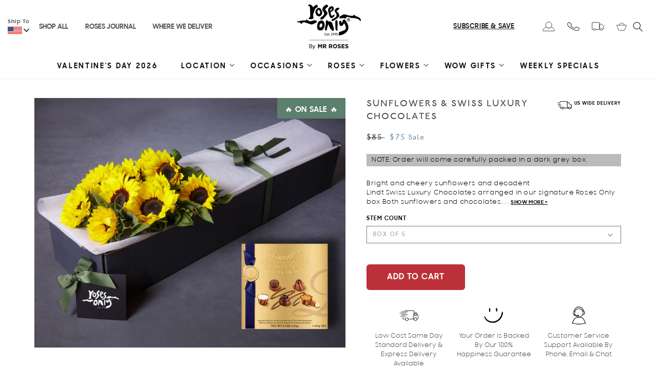

--- FILE ---
content_type: text/html; charset=utf-8
request_url: https://rosesonly.com/products/sunflowers-swiss-luxury-chocolates
body_size: 51204
content:
<!doctype html>
<html class="no-js" lang="en">
  <head>
    <meta charset="utf-8">
    <meta http-equiv="X-UA-Compatible" content="IE=edge,chrome=1">
    <meta name="viewport" content="width=device-width,initial-scale=1, maximum-scale=1">
    <meta name="theme-color" content="">
    <link rel="canonical" href="https://rosesonly.com/products/sunflowers-swiss-luxury-chocolates">
    <link rel="preconnect" href="https://cdn.shopify.com">
    <link rel="preconnect" href="https://fonts.shopifycdn.com">
    <link rel="dns-prefetch" href="https://ajax.googleapis.com">
    <link rel="preconnect" href="https://static.chatra.io">
    <link rel="preconnect" href="https://js.squarecdn.com"><link rel="icon" type="image/png" href="//rosesonly.com/cdn/shop/files/rosesonly-favicon.png?crop=center&height=32&v=1686114515&width=32"><link rel="preconnect" href="https://fonts.shopifycdn.com" crossorigin><title>
      Sunflowers &amp; Chocolates | Flower Delivery &amp; Gifts | Roses Only US
</title>

    
      <meta name="description" content="Bright and cheery sunflowers and decadent Lindt Swiss Luxury Chocolates arranged in our signature Roses Only box Both sunflowers and chocolates are known to increase happiness and boost one&#39;s mood. Brighten up someone&#39;s day and send Sunflowers &amp; Chocolates to your loved ones now! Pair your cheery sunflowers with our Lindt Swiss Luxury gift box 5.1 OZ, Teddy or your choice of add-ons to make your recipient smile!">
    

    

<meta property="og:site_name" content="Roses Only">
<meta property="og:url" content="https://rosesonly.com/products/sunflowers-swiss-luxury-chocolates">
<meta property="og:title" content="Sunflowers &amp; Chocolates | Flower Delivery &amp; Gifts | Roses Only US">
<meta property="og:type" content="product">
<meta property="og:description" content="Bright and cheery sunflowers and decadent Lindt Swiss Luxury Chocolates arranged in our signature Roses Only box Both sunflowers and chocolates are known to increase happiness and boost one&#39;s mood. Brighten up someone&#39;s day and send Sunflowers &amp; Chocolates to your loved ones now! Pair your cheery sunflowers with our Lindt Swiss Luxury gift box 5.1 OZ, Teddy or your choice of add-ons to make your recipient smile!"><meta property="og:image" content="http://rosesonly.com/cdn/shop/files/mrroses-sunflowers_4016_loz_edit-12_wLindtChoc_5a968e04-cee5-47f4-aa9a-d14f3b1dd941.jpg?v=1708485607">
  <meta property="og:image:secure_url" content="https://rosesonly.com/cdn/shop/files/mrroses-sunflowers_4016_loz_edit-12_wLindtChoc_5a968e04-cee5-47f4-aa9a-d14f3b1dd941.jpg?v=1708485607">
  <meta property="og:image:width" content="2048">
  <meta property="og:image:height" content="1638"><meta property="og:price:amount" content="75">
  <meta property="og:price:currency" content="USD"><meta name="twitter:card" content="summary_large_image">
<meta name="twitter:title" content="Sunflowers &amp; Chocolates | Flower Delivery &amp; Gifts | Roses Only US">
<meta name="twitter:description" content="Bright and cheery sunflowers and decadent Lindt Swiss Luxury Chocolates arranged in our signature Roses Only box Both sunflowers and chocolates are known to increase happiness and boost one&#39;s mood. Brighten up someone&#39;s day and send Sunflowers &amp; Chocolates to your loved ones now! Pair your cheery sunflowers with our Lindt Swiss Luxury gift box 5.1 OZ, Teddy or your choice of add-ons to make your recipient smile!">

    <!-- Google verification -->
    <meta name="google-site-verification" content="y69DjfaDtUhdRCEmyoV5IpTaQ4nlhxpEyjJwWA1Hmfo" />
    <meta name="google-site-verification" content="1Lgpj2d7yQKkxUDbZf1eq3F6eCXqoK4aXyFbLr7AwSM" />

    <script src="//ajax.googleapis.com/ajax/libs/jquery/2.1.3/jquery.min.js" type="text/javascript"></script>
    <script src="//rosesonly.com/cdn/shop/t/132/assets/global.js?v=24850326154503943211736499164" defer="defer"></script>
     
    <script>window.performance && window.performance.mark && window.performance.mark('shopify.content_for_header.start');</script><meta name="google-site-verification" content="y69DjfaDtUhdRCEmyoV5IpTaQ4nlhxpEyjJwWA1Hmfo">
<meta name="google-site-verification" content="QYJqi5ndM7klG5b4lJX71p4ti1WGb7B4VI3SGE78HA8">
<meta id="shopify-digital-wallet" name="shopify-digital-wallet" content="/13485667/digital_wallets/dialog">
<meta name="shopify-checkout-api-token" content="47d2d0e6c99d213723a4745c9c99b5d2">
<meta id="in-context-paypal-metadata" data-shop-id="13485667" data-venmo-supported="true" data-environment="production" data-locale="en_US" data-paypal-v4="true" data-currency="USD">
<link rel="alternate" type="application/json+oembed" href="https://rosesonly.com/products/sunflowers-swiss-luxury-chocolates.oembed">
<script async="async" src="/checkouts/internal/preloads.js?locale=en-US"></script>
<script id="shopify-features" type="application/json">{"accessToken":"47d2d0e6c99d213723a4745c9c99b5d2","betas":["rich-media-storefront-analytics"],"domain":"rosesonly.com","predictiveSearch":true,"shopId":13485667,"locale":"en"}</script>
<script>var Shopify = Shopify || {};
Shopify.shop = "ro-nyc.myshopify.com";
Shopify.locale = "en";
Shopify.currency = {"active":"USD","rate":"1.0"};
Shopify.country = "US";
Shopify.theme = {"name":"Roses Only US [ VDAY Updates ]","id":174899724654,"schema_name":"Dawn","schema_version":"6.0.2","theme_store_id":null,"role":"main"};
Shopify.theme.handle = "null";
Shopify.theme.style = {"id":null,"handle":null};
Shopify.cdnHost = "rosesonly.com/cdn";
Shopify.routes = Shopify.routes || {};
Shopify.routes.root = "/";</script>
<script type="module">!function(o){(o.Shopify=o.Shopify||{}).modules=!0}(window);</script>
<script>!function(o){function n(){var o=[];function n(){o.push(Array.prototype.slice.apply(arguments))}return n.q=o,n}var t=o.Shopify=o.Shopify||{};t.loadFeatures=n(),t.autoloadFeatures=n()}(window);</script>
<script id="shop-js-analytics" type="application/json">{"pageType":"product"}</script>
<script defer="defer" async type="module" src="//rosesonly.com/cdn/shopifycloud/shop-js/modules/v2/client.init-shop-cart-sync_BT-GjEfc.en.esm.js"></script>
<script defer="defer" async type="module" src="//rosesonly.com/cdn/shopifycloud/shop-js/modules/v2/chunk.common_D58fp_Oc.esm.js"></script>
<script defer="defer" async type="module" src="//rosesonly.com/cdn/shopifycloud/shop-js/modules/v2/chunk.modal_xMitdFEc.esm.js"></script>
<script type="module">
  await import("//rosesonly.com/cdn/shopifycloud/shop-js/modules/v2/client.init-shop-cart-sync_BT-GjEfc.en.esm.js");
await import("//rosesonly.com/cdn/shopifycloud/shop-js/modules/v2/chunk.common_D58fp_Oc.esm.js");
await import("//rosesonly.com/cdn/shopifycloud/shop-js/modules/v2/chunk.modal_xMitdFEc.esm.js");

  window.Shopify.SignInWithShop?.initShopCartSync?.({"fedCMEnabled":true,"windoidEnabled":true});

</script>
<script>(function() {
  var isLoaded = false;
  function asyncLoad() {
    if (isLoaded) return;
    isLoaded = true;
    var urls = ["https:\/\/d3hw6dc1ow8pp2.cloudfront.net\/reviewsWidget.min.js?shop=ro-nyc.myshopify.com","https:\/\/chimpstatic.com\/mcjs-connected\/js\/users\/e8ecd9d41f47d662f179811a7\/d2849c4a213bea1953505dac4.js?shop=ro-nyc.myshopify.com","https:\/\/cdn.shopify.com\/s\/files\/1\/1348\/5667\/t\/100\/assets\/affirmShopify.js?v=1617690888\u0026shop=ro-nyc.myshopify.com","https:\/\/api.omappapi.com\/shopify\/embed\/?shop=ro-nyc.myshopify.com","https:\/\/s3.eu-west-1.amazonaws.com\/production-klarna-il-shopify-osm\/1bb5eec390445a31a0bc40e6022a405aa5253561\/ro-nyc.myshopify.com-1736506850653.js?shop=ro-nyc.myshopify.com","https:\/\/dr4qe3ddw9y32.cloudfront.net\/awin-shopify-integration-code.js?aid=89757\u0026v=shopifyApp_5.2.3\u0026ts=1754265769134\u0026shop=ro-nyc.myshopify.com","https:\/\/d7p0reaq8mvem.cloudfront.net\/b61453954a507d77d8ac.js?shop=ro-nyc.myshopify.com"];
    for (var i = 0; i < urls.length; i++) {
      var s = document.createElement('script');
      s.type = 'text/javascript';
      s.async = true;
      s.src = urls[i];
      var x = document.getElementsByTagName('script')[0];
      x.parentNode.insertBefore(s, x);
    }
  };
  if(window.attachEvent) {
    window.attachEvent('onload', asyncLoad);
  } else {
    window.addEventListener('load', asyncLoad, false);
  }
})();</script>
<script id="__st">var __st={"a":13485667,"offset":-18000,"reqid":"722042ac-0074-4a24-bb00-d55aafdc1ea2-1769275994","pageurl":"rosesonly.com\/products\/sunflowers-swiss-luxury-chocolates","u":"935d103c6355","p":"product","rtyp":"product","rid":6812301328456};</script>
<script>window.ShopifyPaypalV4VisibilityTracking = true;</script>
<script id="captcha-bootstrap">!function(){'use strict';const t='contact',e='account',n='new_comment',o=[[t,t],['blogs',n],['comments',n],[t,'customer']],c=[[e,'customer_login'],[e,'guest_login'],[e,'recover_customer_password'],[e,'create_customer']],r=t=>t.map((([t,e])=>`form[action*='/${t}']:not([data-nocaptcha='true']) input[name='form_type'][value='${e}']`)).join(','),a=t=>()=>t?[...document.querySelectorAll(t)].map((t=>t.form)):[];function s(){const t=[...o],e=r(t);return a(e)}const i='password',u='form_key',d=['recaptcha-v3-token','g-recaptcha-response','h-captcha-response',i],f=()=>{try{return window.sessionStorage}catch{return}},m='__shopify_v',_=t=>t.elements[u];function p(t,e,n=!1){try{const o=window.sessionStorage,c=JSON.parse(o.getItem(e)),{data:r}=function(t){const{data:e,action:n}=t;return t[m]||n?{data:e,action:n}:{data:t,action:n}}(c);for(const[e,n]of Object.entries(r))t.elements[e]&&(t.elements[e].value=n);n&&o.removeItem(e)}catch(o){console.error('form repopulation failed',{error:o})}}const l='form_type',E='cptcha';function T(t){t.dataset[E]=!0}const w=window,h=w.document,L='Shopify',v='ce_forms',y='captcha';let A=!1;((t,e)=>{const n=(g='f06e6c50-85a8-45c8-87d0-21a2b65856fe',I='https://cdn.shopify.com/shopifycloud/storefront-forms-hcaptcha/ce_storefront_forms_captcha_hcaptcha.v1.5.2.iife.js',D={infoText:'Protected by hCaptcha',privacyText:'Privacy',termsText:'Terms'},(t,e,n)=>{const o=w[L][v],c=o.bindForm;if(c)return c(t,g,e,D).then(n);var r;o.q.push([[t,g,e,D],n]),r=I,A||(h.body.append(Object.assign(h.createElement('script'),{id:'captcha-provider',async:!0,src:r})),A=!0)});var g,I,D;w[L]=w[L]||{},w[L][v]=w[L][v]||{},w[L][v].q=[],w[L][y]=w[L][y]||{},w[L][y].protect=function(t,e){n(t,void 0,e),T(t)},Object.freeze(w[L][y]),function(t,e,n,w,h,L){const[v,y,A,g]=function(t,e,n){const i=e?o:[],u=t?c:[],d=[...i,...u],f=r(d),m=r(i),_=r(d.filter((([t,e])=>n.includes(e))));return[a(f),a(m),a(_),s()]}(w,h,L),I=t=>{const e=t.target;return e instanceof HTMLFormElement?e:e&&e.form},D=t=>v().includes(t);t.addEventListener('submit',(t=>{const e=I(t);if(!e)return;const n=D(e)&&!e.dataset.hcaptchaBound&&!e.dataset.recaptchaBound,o=_(e),c=g().includes(e)&&(!o||!o.value);(n||c)&&t.preventDefault(),c&&!n&&(function(t){try{if(!f())return;!function(t){const e=f();if(!e)return;const n=_(t);if(!n)return;const o=n.value;o&&e.removeItem(o)}(t);const e=Array.from(Array(32),(()=>Math.random().toString(36)[2])).join('');!function(t,e){_(t)||t.append(Object.assign(document.createElement('input'),{type:'hidden',name:u})),t.elements[u].value=e}(t,e),function(t,e){const n=f();if(!n)return;const o=[...t.querySelectorAll(`input[type='${i}']`)].map((({name:t})=>t)),c=[...d,...o],r={};for(const[a,s]of new FormData(t).entries())c.includes(a)||(r[a]=s);n.setItem(e,JSON.stringify({[m]:1,action:t.action,data:r}))}(t,e)}catch(e){console.error('failed to persist form',e)}}(e),e.submit())}));const S=(t,e)=>{t&&!t.dataset[E]&&(n(t,e.some((e=>e===t))),T(t))};for(const o of['focusin','change'])t.addEventListener(o,(t=>{const e=I(t);D(e)&&S(e,y())}));const B=e.get('form_key'),M=e.get(l),P=B&&M;t.addEventListener('DOMContentLoaded',(()=>{const t=y();if(P)for(const e of t)e.elements[l].value===M&&p(e,B);[...new Set([...A(),...v().filter((t=>'true'===t.dataset.shopifyCaptcha))])].forEach((e=>S(e,t)))}))}(h,new URLSearchParams(w.location.search),n,t,e,['guest_login'])})(!0,!0)}();</script>
<script integrity="sha256-4kQ18oKyAcykRKYeNunJcIwy7WH5gtpwJnB7kiuLZ1E=" data-source-attribution="shopify.loadfeatures" defer="defer" src="//rosesonly.com/cdn/shopifycloud/storefront/assets/storefront/load_feature-a0a9edcb.js" crossorigin="anonymous"></script>
<script data-source-attribution="shopify.dynamic_checkout.dynamic.init">var Shopify=Shopify||{};Shopify.PaymentButton=Shopify.PaymentButton||{isStorefrontPortableWallets:!0,init:function(){window.Shopify.PaymentButton.init=function(){};var t=document.createElement("script");t.src="https://rosesonly.com/cdn/shopifycloud/portable-wallets/latest/portable-wallets.en.js",t.type="module",document.head.appendChild(t)}};
</script>
<script data-source-attribution="shopify.dynamic_checkout.buyer_consent">
  function portableWalletsHideBuyerConsent(e){var t=document.getElementById("shopify-buyer-consent"),n=document.getElementById("shopify-subscription-policy-button");t&&n&&(t.classList.add("hidden"),t.setAttribute("aria-hidden","true"),n.removeEventListener("click",e))}function portableWalletsShowBuyerConsent(e){var t=document.getElementById("shopify-buyer-consent"),n=document.getElementById("shopify-subscription-policy-button");t&&n&&(t.classList.remove("hidden"),t.removeAttribute("aria-hidden"),n.addEventListener("click",e))}window.Shopify?.PaymentButton&&(window.Shopify.PaymentButton.hideBuyerConsent=portableWalletsHideBuyerConsent,window.Shopify.PaymentButton.showBuyerConsent=portableWalletsShowBuyerConsent);
</script>
<script>
  function portableWalletsCleanup(e){e&&e.src&&console.error("Failed to load portable wallets script "+e.src);var t=document.querySelectorAll("shopify-accelerated-checkout .shopify-payment-button__skeleton, shopify-accelerated-checkout-cart .wallet-cart-button__skeleton"),e=document.getElementById("shopify-buyer-consent");for(let e=0;e<t.length;e++)t[e].remove();e&&e.remove()}function portableWalletsNotLoadedAsModule(e){e instanceof ErrorEvent&&"string"==typeof e.message&&e.message.includes("import.meta")&&"string"==typeof e.filename&&e.filename.includes("portable-wallets")&&(window.removeEventListener("error",portableWalletsNotLoadedAsModule),window.Shopify.PaymentButton.failedToLoad=e,"loading"===document.readyState?document.addEventListener("DOMContentLoaded",window.Shopify.PaymentButton.init):window.Shopify.PaymentButton.init())}window.addEventListener("error",portableWalletsNotLoadedAsModule);
</script>

<script type="module" src="https://rosesonly.com/cdn/shopifycloud/portable-wallets/latest/portable-wallets.en.js" onError="portableWalletsCleanup(this)" crossorigin="anonymous"></script>
<script nomodule>
  document.addEventListener("DOMContentLoaded", portableWalletsCleanup);
</script>

<link id="shopify-accelerated-checkout-styles" rel="stylesheet" media="screen" href="https://rosesonly.com/cdn/shopifycloud/portable-wallets/latest/accelerated-checkout-backwards-compat.css" crossorigin="anonymous">
<style id="shopify-accelerated-checkout-cart">
        #shopify-buyer-consent {
  margin-top: 1em;
  display: inline-block;
  width: 100%;
}

#shopify-buyer-consent.hidden {
  display: none;
}

#shopify-subscription-policy-button {
  background: none;
  border: none;
  padding: 0;
  text-decoration: underline;
  font-size: inherit;
  cursor: pointer;
}

#shopify-subscription-policy-button::before {
  box-shadow: none;
}

      </style>
<link rel="stylesheet" media="screen" href="//rosesonly.com/cdn/shop/t/132/compiled_assets/styles.css?v=22960">
<script id="sections-script" data-sections="product-recommendations,header,footer" defer="defer" src="//rosesonly.com/cdn/shop/t/132/compiled_assets/scripts.js?v=22960"></script>
<script>window.performance && window.performance.mark && window.performance.mark('shopify.content_for_header.end');</script>


    <style data-shopify>
      @font-face {
  font-family: Assistant;
  font-weight: 400;
  font-style: normal;
  font-display: swap;
  src: url("//rosesonly.com/cdn/fonts/assistant/assistant_n4.9120912a469cad1cc292572851508ca49d12e768.woff2") format("woff2"),
       url("//rosesonly.com/cdn/fonts/assistant/assistant_n4.6e9875ce64e0fefcd3f4446b7ec9036b3ddd2985.woff") format("woff");
}

      @font-face {
  font-family: Assistant;
  font-weight: 700;
  font-style: normal;
  font-display: swap;
  src: url("//rosesonly.com/cdn/fonts/assistant/assistant_n7.bf44452348ec8b8efa3aa3068825305886b1c83c.woff2") format("woff2"),
       url("//rosesonly.com/cdn/fonts/assistant/assistant_n7.0c887fee83f6b3bda822f1150b912c72da0f7b64.woff") format("woff");
}

      
      
      @font-face {
  font-family: Assistant;
  font-weight: 400;
  font-style: normal;
  font-display: swap;
  src: url("//rosesonly.com/cdn/fonts/assistant/assistant_n4.9120912a469cad1cc292572851508ca49d12e768.woff2") format("woff2"),
       url("//rosesonly.com/cdn/fonts/assistant/assistant_n4.6e9875ce64e0fefcd3f4446b7ec9036b3ddd2985.woff") format("woff");
}

 


      :root {
        --font-body-family: Assistant, sans-serif;
        --font-body-style: normal;
        --font-body-weight: 400;
        --font-body-weight-bold: 700;

        --font-heading-family: Assistant, sans-serif;
        --font-heading-style: normal;
        --font-heading-weight: 400;

        --font-body-scale: 1.0;
        --font-heading-scale: 1.0;

        --color-base-text: 18, 18, 18;
        --color-shadow: 18, 18, 18;
        --color-base-background-1: 255, 255, 255;
        --color-base-background-2: 243, 243, 243;
        --color-base-solid-button-labels: 255, 255, 255;
        --color-base-outline-button-labels: 18, 18, 18;
        --color-base-accent-1: 18, 18, 18;
        --color-base-accent-2: 51, 79, 180;
        --payment-terms-background-color: #ffffff;

        --gradient-base-background-1: #ffffff;
        --gradient-base-background-2: #f3f3f3;
        --gradient-base-accent-1: #121212;
        --gradient-base-accent-2: #334fb4;

        --media-padding: px;
        --media-border-opacity: 0.05;
        --media-border-width: 1px;
        --media-radius: 0px;
        --media-shadow-opacity: 0.0;
        --media-shadow-horizontal-offset: 0px;
        --media-shadow-vertical-offset: 4px;
        --media-shadow-blur-radius: 5px;
        --media-shadow-visible: 0;

        --page-width: 120rem;
        --page-width-margin: 0rem;

        --card-image-padding: 0.0rem;
        --card-corner-radius: 0.0rem;
        --card-text-alignment: left;
        --card-border-width: 0.0rem;
        --card-border-opacity: 0.1;
        --card-shadow-opacity: 0.0;
        --card-shadow-visible: 0;
        --card-shadow-horizontal-offset: 0.0rem;
        --card-shadow-vertical-offset: 0.4rem;
        --card-shadow-blur-radius: 0.5rem;

        --badge-corner-radius: 4.0rem;

        --popup-border-width: 1px;
        --popup-border-opacity: 0.1;
        --popup-corner-radius: 0px;
        --popup-shadow-opacity: 0.0;
        --popup-shadow-horizontal-offset: 0px;
        --popup-shadow-vertical-offset: 4px;
        --popup-shadow-blur-radius: 5px;

        --drawer-border-width: 1px;
        --drawer-border-opacity: 0.1;
        --drawer-shadow-opacity: 0.0;
        --drawer-shadow-horizontal-offset: 0px;
        --drawer-shadow-vertical-offset: 4px;
        --drawer-shadow-blur-radius: 5px;

        --spacing-sections-desktop: 0px;
        --spacing-sections-mobile: 0px;

        --grid-desktop-vertical-spacing: 8px;
        --grid-desktop-horizontal-spacing: 8px;
        --grid-mobile-vertical-spacing: 4px;
        --grid-mobile-horizontal-spacing: 4px;

        --text-boxes-border-opacity: 0.1;
        --text-boxes-border-width: 0px;
        --text-boxes-radius: 0px;
        --text-boxes-shadow-opacity: 0.0;
        --text-boxes-shadow-visible: 0;
        --text-boxes-shadow-horizontal-offset: 0px;
        --text-boxes-shadow-vertical-offset: 4px;
        --text-boxes-shadow-blur-radius: 5px;

        --buttons-radius: 0px;
        --buttons-radius-outset: 0px;
        --buttons-border-width: 1px;
        --buttons-border-opacity: 1.0;
        --buttons-shadow-opacity: 0.0;
        --buttons-shadow-visible: 0;
        --buttons-shadow-horizontal-offset: 0px;
        --buttons-shadow-vertical-offset: 4px;
        --buttons-shadow-blur-radius: 5px;
        --buttons-border-offset: 0px;

        --inputs-radius: 0px;
        --inputs-border-width: 1px;
        --inputs-border-opacity: 0.55;
        --inputs-shadow-opacity: 0.0;
        --inputs-shadow-horizontal-offset: 0px;
        --inputs-margin-offset: 0px;
        --inputs-shadow-vertical-offset: 4px;
        --inputs-shadow-blur-radius: 5px;
        --inputs-radius-outset: 0px;

        --variant-pills-radius: 40px;
        --variant-pills-border-width: 1px;
        --variant-pills-border-opacity: 0.55;
        --variant-pills-shadow-opacity: 0.0;
        --variant-pills-shadow-horizontal-offset: 0px;
        --variant-pills-shadow-vertical-offset: 4px;
        --variant-pills-shadow-blur-radius: 5px;
      }

      *,
      *::before,
      *::after {
        box-sizing: inherit;
      }

      html {
        box-sizing: border-box;
        font-size: calc(var(--font-body-scale) * 62.5%);
        height: 100%;
      }

      body {
        display: grid;
        grid-template-rows: auto auto 1fr auto;
        grid-template-columns: 100%;
        min-height: 100%;
        margin: 0;
        font-size: 1.5rem;
        letter-spacing: 0.06rem;
        line-height: calc(1 + 0.8 / var(--font-body-scale));
        font-family: var(--font-body-family);
        font-style: var(--font-body-style);
        font-weight: var(--font-body-weight);
      }
      .table-responsive{
        overflow-x: auto;
        width: 100%;
        padding: 1px;
      }
      @media screen and (min-width: 750px) {
        body {
          font-size: 1.6rem;
        }
      }
    </style>

    <link href="//rosesonly.com/cdn/shop/t/132/assets/base.css?v=19666067365360246481736499118" rel="stylesheet" type="text/css" media="all" />

     <link rel="stylesheet" href="//rosesonly.com/cdn/shop/t/132/assets/simplebar.css?v=57926566319497904281736499203" />
    <script src="//rosesonly.com/cdn/shop/t/132/assets/simplebar.min.js?v=118088974533639992141736499204" defer></script><link rel="preload" as="font" href="//rosesonly.com/cdn/fonts/assistant/assistant_n4.9120912a469cad1cc292572851508ca49d12e768.woff2" type="font/woff2" crossorigin><link rel="preload" as="font" href="//rosesonly.com/cdn/fonts/assistant/assistant_n4.9120912a469cad1cc292572851508ca49d12e768.woff2" type="font/woff2" crossorigin><link rel="stylesheet" href="//rosesonly.com/cdn/shop/t/132/assets/component-predictive-search.css?v=165644661289088488651736499145" media="print" onload="this.media='all'"><script>document.documentElement.className = document.documentElement.className.replace('no-js', 'js');
    if (Shopify.designMode) {
      document.documentElement.classList.add('shopify-design-mode');
    }
    </script>

<!-- Please add your Google Ads Audience Source Tag ID -->


<!-- Please add your alpha2 code, you can find it here: https://help.shopify.com/en/api/custom-storefronts/storefront-api/reference/enum/countrycode


<!-- if you have prices such as 1,000.00 set below to true, if you have prices such as 1.000,00 set below to false -->


<!-- set your product id values are default, product_id, sku-->


<!-- CODE SETTINGS END -->
<!-- CODE SETTINGS END -->

<!-- ------------------------------------ -->
<!-- DO NOT EDIT ANYTHING BELOW THIS LINE -->
<!-- Global site tag (gtag.js) - Ads. -->
<script async src="https://www.googletagmanager.com/gtag/js?id=AW-874426941"></script>
<script>
  window.dataLayer = window.dataLayer || [];
  function gtag(){dataLayer.push(arguments);}
  gtag('js', new Date());
  gtag('config', 'AW-874426941');
</script>
<!-- Global site tag (gtag.js) - Ads. -->

  

<!-- Google Tag Manager -->
<script>(function(w,d,s,l,i){w[l]=w[l]||[];w[l].push({'gtm.start':
new Date().getTime(),event:'gtm.js'});var f=d.getElementsByTagName(s)[0],
j=d.createElement(s),dl=l!='dataLayer'?'&l='+l:'';j.async=true;j.src=
'https://www.googletagmanager.com/gtm.js?id='+i+dl;f.parentNode.insertBefore(j,f);
})(window,document,'script','dataLayer','GTM-KXWJRLN');</script>
<!-- End Google Tag Manager -->


<!-- START: Google tag (gtag.js) -->
  
<script async src="https://www.googletagmanager.com/gtag/js?id=AW-874426941"></script>
<script>
  window.dataLayer = window.dataLayer || [];
  function gtag(){dataLayer.push(arguments);}
  gtag('js', new Date());

  gtag('config', 'AW-874426941');
</script>
  
<!-- Event snippet for Page view (Google Ads) conversion page -->
<script>
  gtag('event', 'conversion', {'send_to': 'AW-874426941/UlsBCOTVofMBEL3k-qAD'});
</script>

<!-- Event snippet for Add to basket (Google Ads) conversion page -->
  
<!-- BEGIN app block: shopify://apps/klaviyo-email-marketing-sms/blocks/klaviyo-onsite-embed/2632fe16-c075-4321-a88b-50b567f42507 -->












  <script async src="https://static.klaviyo.com/onsite/js/SUmNAW/klaviyo.js?company_id=SUmNAW"></script>
  <script>!function(){if(!window.klaviyo){window._klOnsite=window._klOnsite||[];try{window.klaviyo=new Proxy({},{get:function(n,i){return"push"===i?function(){var n;(n=window._klOnsite).push.apply(n,arguments)}:function(){for(var n=arguments.length,o=new Array(n),w=0;w<n;w++)o[w]=arguments[w];var t="function"==typeof o[o.length-1]?o.pop():void 0,e=new Promise((function(n){window._klOnsite.push([i].concat(o,[function(i){t&&t(i),n(i)}]))}));return e}}})}catch(n){window.klaviyo=window.klaviyo||[],window.klaviyo.push=function(){var n;(n=window._klOnsite).push.apply(n,arguments)}}}}();</script>

  
    <script id="viewed_product">
      if (item == null) {
        var _learnq = _learnq || [];

        var MetafieldReviews = null
        var MetafieldYotpoRating = null
        var MetafieldYotpoCount = null
        var MetafieldLooxRating = null
        var MetafieldLooxCount = null
        var okendoProduct = null
        var okendoProductReviewCount = null
        var okendoProductReviewAverageValue = null
        try {
          // The following fields are used for Customer Hub recently viewed in order to add reviews.
          // This information is not part of __kla_viewed. Instead, it is part of __kla_viewed_reviewed_items
          MetafieldReviews = {};
          MetafieldYotpoRating = null
          MetafieldYotpoCount = null
          MetafieldLooxRating = null
          MetafieldLooxCount = null

          okendoProduct = null
          // If the okendo metafield is not legacy, it will error, which then requires the new json formatted data
          if (okendoProduct && 'error' in okendoProduct) {
            okendoProduct = null
          }
          okendoProductReviewCount = okendoProduct ? okendoProduct.reviewCount : null
          okendoProductReviewAverageValue = okendoProduct ? okendoProduct.reviewAverageValue : null
        } catch (error) {
          console.error('Error in Klaviyo onsite reviews tracking:', error);
        }

        var item = {
          Name: "Sunflowers \u0026 Swiss Luxury Chocolates",
          ProductID: 6812301328456,
          Categories: ["all","Best Sellers","Chocolate Bundles","Collection for discount","Father's Day Flowers \u0026 Gifts","Flower Delivered in Marina Del Rey","Flower Delivery in Astoria","Flower Delivery in Bel Air","Flower Delivery in Beverly Hills","Flower Delivery in Brentwood","Flower Delivery in Brooklyn","Flower Delivery in Calabasas","Flower Delivery in California","Flower Delivery in Century City","Flower Delivery in Chinatown","Flower Delivery in Downtown LA","Flower Delivery in East Hollywood","Flower Delivery in East Village","Flower Delivery in Greenwich Village","Flower Delivery in Hollywood","Flower Delivery in Inglewood","Flower Delivery in Irvine","Flower Delivery in Malibu","Flower Delivery in Manhattan","Flower Delivery in Mid-Wilshire","Flower Delivery in Midtown Manhattan","Flower Delivery in Playa Vista","Flower Delivery in Santa Monica","Flower Delivery in SoHo","Flower Delivery in Thousand Oaks","Flower Delivery in Tribeca","Flower Delivery in Upper East Side","Flower Delivery in Upper Manhattan","Flower Delivery in Upper West Side","Flower Delivery in Venice CA","Flower Delivery in Vermont Square","Flower Delivery in West Hollywood","Flower Delivery in Westchester","Flower Delivery in Westlake","Flower Delivery in Williamsburg","Flower Delivery New Jersey","Google Feed Collections","International Women's Day","New Home Collection","Non-Sale Products","Non-Valentine's Day Products","Occasions","San Diego Flower Delivery","Shop All","Shop All Flowers","Sunflowers","US Wide Delivery","Weekly Specials","Winter Classics"],
          ImageURL: "https://rosesonly.com/cdn/shop/files/mrroses-sunflowers_4016_loz_edit-12_wLindtChoc_5a968e04-cee5-47f4-aa9a-d14f3b1dd941_grande.jpg?v=1708485607",
          URL: "https://rosesonly.com/products/sunflowers-swiss-luxury-chocolates",
          Brand: "Roses Only",
          Price: "$75",
          Value: "75",
          CompareAtPrice: "$99"
        };
        _learnq.push(['track', 'Viewed Product', item]);
        _learnq.push(['trackViewedItem', {
          Title: item.Name,
          ItemId: item.ProductID,
          Categories: item.Categories,
          ImageUrl: item.ImageURL,
          Url: item.URL,
          Metadata: {
            Brand: item.Brand,
            Price: item.Price,
            Value: item.Value,
            CompareAtPrice: item.CompareAtPrice
          },
          metafields:{
            reviews: MetafieldReviews,
            yotpo:{
              rating: MetafieldYotpoRating,
              count: MetafieldYotpoCount,
            },
            loox:{
              rating: MetafieldLooxRating,
              count: MetafieldLooxCount,
            },
            okendo: {
              rating: okendoProductReviewAverageValue,
              count: okendoProductReviewCount,
            }
          }
        }]);
      }
    </script>
  




  <script>
    window.klaviyoReviewsProductDesignMode = false
  </script>







<!-- END app block --><!-- BEGIN app block: shopify://apps/okendo/blocks/theme-settings/bb689e69-ea70-4661-8fb7-ad24a2e23c29 --><!-- BEGIN app snippet: header-metafields -->









    <link href="https://d3hw6dc1ow8pp2.cloudfront.net/styles/main.min.css" rel="stylesheet" type="text/css">
<style type="text/css">
.okeReviews .okeReviews-reviewsWidget-header-controls-writeReview {
        display: inline-block;
    }
    .okeReviews .okeReviews-reviewsWidget.is-okeReviews-empty {
        display: block;
    }
</style>
<script type="application/json" id="oke-reviews-settings">
{"analyticsSettings":{"provider":"ua"},"disableInitialReviewsFetchOnProducts":false,"initialReviewDisplayCount":5,"locale":"en","omitMicrodata":true,"reviewSortOrder":"rating","subscriberId":"4b90b0a2-3443-476c-8806-51d2a115670e","recorderPlus":true,"recorderQandaPlus":true}
</script>

    <link rel="stylesheet" type="text/css" href="https://dov7r31oq5dkj.cloudfront.net/4b90b0a2-3443-476c-8806-51d2a115670e/widget-style-customisations.css?v=ccfbb706-5d11-47df-aa40-7cdaac7a2497">













<!-- END app snippet -->

<!-- BEGIN app snippet: widget-plus-initialisation-script -->




<!-- END app snippet -->


<!-- END app block --><!-- BEGIN app block: shopify://apps/mida-replay-heatmaps/blocks/mida_recorder/e4c350c5-eabf-426d-8014-47ef50412bd0 -->
    <script>
        window.msrPageTitle = "Sunflowers &amp; Chocolates | Flower Delivery &amp; Gifts | Roses Only US";
        
            window.msrQuota = "{&quot;version&quot;:&quot;session&quot;,&quot;date&quot;:&quot;2026-01-02T21:52:39.480Z&quot;}";
            window.sessionStorage.setItem("msrQuota", "{&quot;version&quot;:&quot;session&quot;,&quot;date&quot;:&quot;2026-01-02T21:52:39.480Z&quot;}")
        
        window.msrCart = {"note":null,"attributes":{},"original_total_price":0,"total_price":0,"total_discount":0,"total_weight":0.0,"item_count":0,"items":[],"requires_shipping":false,"currency":"USD","items_subtotal_price":0,"cart_level_discount_applications":[],"checkout_charge_amount":0}
        window.msrCustomer = {
            email: "",
            id: "",
        }

        

        
        const product = {"id":6812301328456,"title":"Sunflowers \u0026 Swiss Luxury Chocolates","handle":"sunflowers-swiss-luxury-chocolates","description":"\u003cp data-mce-fragment=\"1\" class=\"p1\"\u003e\u003cspan data-mce-fragment=\"1\" class=\"s1\"\u003eBright and cheery sunflowers and decadent Lindt \u003cspan data-mce-fragment=\"1\"\u003eSwiss \u003c\/span\u003e\u003cspan data-mce-fragment=\"1\"\u003eLuxury \u003c\/span\u003e\u003cspan data-mce-fragment=\"1\"\u003eChocolates\u003c\/span\u003e arranged in our signature Roses Only box\u003c\/span\u003e\u003c\/p\u003e\n\u003cp data-mce-fragment=\"1\" class=\"p1\"\u003e\u003cspan data-mce-fragment=\"1\" class=\"s1\"\u003eBoth sunflowers and chocolates are known to increase happiness and boost one's mood. Brighten up someone's day and send S\u003c\/span\u003e\u003cspan data-mce-fragment=\"1\" class=\"s1\"\u003eunflowers \u0026amp; Chocolates to your loved ones now!\u003c\/span\u003e\u003c\/p\u003e\n\u003cp data-mce-fragment=\"1\" class=\"p1\"\u003e\u003cspan data-mce-fragment=\"1\" class=\"s1\"\u003e\u003cspan\u003ePair your cheery sunflowers with our Lindt Swiss Luxury gift box 5.1 OZ, Teddy or your choice of add-ons to make your recipient smile!  \u003c\/span\u003e\u003c\/span\u003e\u003c\/p\u003e","published_at":"2025-03-09T21:29:45-04:00","created_at":"2024-02-20T22:20:00-05:00","vendor":"Roses Only","type":"sunflowers","tags":["Best Sellers","bundles","fday2023","flowers","Flowers \u0026 Chocolates","For mum","IWD2023","LA Same Day Delivery","new_products","newhome_collection","Non-Sale Products","NYC Same Day Delivery","on_sale","shopall","sunflowers","Under $100","US Wide Next Day Delivery","Winter Classics"],"price":7500,"price_min":7500,"price_max":8900,"available":true,"price_varies":true,"compare_at_price":8500,"compare_at_price_min":8500,"compare_at_price_max":9900,"compare_at_price_varies":true,"variants":[{"id":40104241889352,"title":"Box of 5","option1":"Box of 5","option2":null,"option3":null,"sku":null,"requires_shipping":true,"taxable":true,"featured_image":null,"available":true,"name":"Sunflowers \u0026 Swiss Luxury Chocolates - Box of 5","public_title":"Box of 5","options":["Box of 5"],"price":7500,"weight":0,"compare_at_price":8500,"inventory_quantity":-9,"inventory_management":null,"inventory_policy":"deny","barcode":null,"requires_selling_plan":false,"selling_plan_allocations":[],"quantity_rule":{"min":1,"max":null,"increment":1}},{"id":40104242020424,"title":"Box of 10","option1":"Box of 10","option2":null,"option3":null,"sku":null,"requires_shipping":true,"taxable":true,"featured_image":null,"available":true,"name":"Sunflowers \u0026 Swiss Luxury Chocolates - Box of 10","public_title":"Box of 10","options":["Box of 10"],"price":8900,"weight":0,"compare_at_price":9900,"inventory_quantity":-8,"inventory_management":null,"inventory_policy":"deny","barcode":null,"requires_selling_plan":false,"selling_plan_allocations":[],"quantity_rule":{"min":1,"max":null,"increment":1}}],"images":["\/\/rosesonly.com\/cdn\/shop\/files\/mrroses-sunflowers_4016_loz_edit-12_wLindtChoc_5a968e04-cee5-47f4-aa9a-d14f3b1dd941.jpg?v=1708485607"],"featured_image":"\/\/rosesonly.com\/cdn\/shop\/files\/mrroses-sunflowers_4016_loz_edit-12_wLindtChoc_5a968e04-cee5-47f4-aa9a-d14f3b1dd941.jpg?v=1708485607","options":["Stem Count"],"media":[{"alt":null,"id":22607849717832,"position":1,"preview_image":{"aspect_ratio":1.25,"height":1638,"width":2048,"src":"\/\/rosesonly.com\/cdn\/shop\/files\/mrroses-sunflowers_4016_loz_edit-12_wLindtChoc_5a968e04-cee5-47f4-aa9a-d14f3b1dd941.jpg?v=1708485607"},"aspect_ratio":1.25,"height":1638,"media_type":"image","src":"\/\/rosesonly.com\/cdn\/shop\/files\/mrroses-sunflowers_4016_loz_edit-12_wLindtChoc_5a968e04-cee5-47f4-aa9a-d14f3b1dd941.jpg?v=1708485607","width":2048}],"requires_selling_plan":false,"selling_plan_groups":[],"content":"\u003cp data-mce-fragment=\"1\" class=\"p1\"\u003e\u003cspan data-mce-fragment=\"1\" class=\"s1\"\u003eBright and cheery sunflowers and decadent Lindt \u003cspan data-mce-fragment=\"1\"\u003eSwiss \u003c\/span\u003e\u003cspan data-mce-fragment=\"1\"\u003eLuxury \u003c\/span\u003e\u003cspan data-mce-fragment=\"1\"\u003eChocolates\u003c\/span\u003e arranged in our signature Roses Only box\u003c\/span\u003e\u003c\/p\u003e\n\u003cp data-mce-fragment=\"1\" class=\"p1\"\u003e\u003cspan data-mce-fragment=\"1\" class=\"s1\"\u003eBoth sunflowers and chocolates are known to increase happiness and boost one's mood. Brighten up someone's day and send S\u003c\/span\u003e\u003cspan data-mce-fragment=\"1\" class=\"s1\"\u003eunflowers \u0026amp; Chocolates to your loved ones now!\u003c\/span\u003e\u003c\/p\u003e\n\u003cp data-mce-fragment=\"1\" class=\"p1\"\u003e\u003cspan data-mce-fragment=\"1\" class=\"s1\"\u003e\u003cspan\u003ePair your cheery sunflowers with our Lindt Swiss Luxury gift box 5.1 OZ, Teddy or your choice of add-ons to make your recipient smile!  \u003c\/span\u003e\u003c\/span\u003e\u003c\/p\u003e"};
        if(product) {
            window.sessionStorage.setItem(product.id, "" || "Default")
        }
        window.msrTheme = {
            name: "",
            type: "product",
        };
        window.msrData = Object.freeze({
            proxy: '',
        });
    </script>
    
    
        <script src='https://cdn.shopify.com/extensions/019bea4f-e219-7452-abf6-3dcfad3ea58e/version_ce6a1632-2026-01-23_17h04m/assets/recorder.msr.js' defer='defer'></script>
    
    

    




<!-- END app block --><link href="https://monorail-edge.shopifysvc.com" rel="dns-prefetch">
<script>(function(){if ("sendBeacon" in navigator && "performance" in window) {try {var session_token_from_headers = performance.getEntriesByType('navigation')[0].serverTiming.find(x => x.name == '_s').description;} catch {var session_token_from_headers = undefined;}var session_cookie_matches = document.cookie.match(/_shopify_s=([^;]*)/);var session_token_from_cookie = session_cookie_matches && session_cookie_matches.length === 2 ? session_cookie_matches[1] : "";var session_token = session_token_from_headers || session_token_from_cookie || "";function handle_abandonment_event(e) {var entries = performance.getEntries().filter(function(entry) {return /monorail-edge.shopifysvc.com/.test(entry.name);});if (!window.abandonment_tracked && entries.length === 0) {window.abandonment_tracked = true;var currentMs = Date.now();var navigation_start = performance.timing.navigationStart;var payload = {shop_id: 13485667,url: window.location.href,navigation_start,duration: currentMs - navigation_start,session_token,page_type: "product"};window.navigator.sendBeacon("https://monorail-edge.shopifysvc.com/v1/produce", JSON.stringify({schema_id: "online_store_buyer_site_abandonment/1.1",payload: payload,metadata: {event_created_at_ms: currentMs,event_sent_at_ms: currentMs}}));}}window.addEventListener('pagehide', handle_abandonment_event);}}());</script>
<script id="web-pixels-manager-setup">(function e(e,d,r,n,o){if(void 0===o&&(o={}),!Boolean(null===(a=null===(i=window.Shopify)||void 0===i?void 0:i.analytics)||void 0===a?void 0:a.replayQueue)){var i,a;window.Shopify=window.Shopify||{};var t=window.Shopify;t.analytics=t.analytics||{};var s=t.analytics;s.replayQueue=[],s.publish=function(e,d,r){return s.replayQueue.push([e,d,r]),!0};try{self.performance.mark("wpm:start")}catch(e){}var l=function(){var e={modern:/Edge?\/(1{2}[4-9]|1[2-9]\d|[2-9]\d{2}|\d{4,})\.\d+(\.\d+|)|Firefox\/(1{2}[4-9]|1[2-9]\d|[2-9]\d{2}|\d{4,})\.\d+(\.\d+|)|Chrom(ium|e)\/(9{2}|\d{3,})\.\d+(\.\d+|)|(Maci|X1{2}).+ Version\/(15\.\d+|(1[6-9]|[2-9]\d|\d{3,})\.\d+)([,.]\d+|)( \(\w+\)|)( Mobile\/\w+|) Safari\/|Chrome.+OPR\/(9{2}|\d{3,})\.\d+\.\d+|(CPU[ +]OS|iPhone[ +]OS|CPU[ +]iPhone|CPU IPhone OS|CPU iPad OS)[ +]+(15[._]\d+|(1[6-9]|[2-9]\d|\d{3,})[._]\d+)([._]\d+|)|Android:?[ /-](13[3-9]|1[4-9]\d|[2-9]\d{2}|\d{4,})(\.\d+|)(\.\d+|)|Android.+Firefox\/(13[5-9]|1[4-9]\d|[2-9]\d{2}|\d{4,})\.\d+(\.\d+|)|Android.+Chrom(ium|e)\/(13[3-9]|1[4-9]\d|[2-9]\d{2}|\d{4,})\.\d+(\.\d+|)|SamsungBrowser\/([2-9]\d|\d{3,})\.\d+/,legacy:/Edge?\/(1[6-9]|[2-9]\d|\d{3,})\.\d+(\.\d+|)|Firefox\/(5[4-9]|[6-9]\d|\d{3,})\.\d+(\.\d+|)|Chrom(ium|e)\/(5[1-9]|[6-9]\d|\d{3,})\.\d+(\.\d+|)([\d.]+$|.*Safari\/(?![\d.]+ Edge\/[\d.]+$))|(Maci|X1{2}).+ Version\/(10\.\d+|(1[1-9]|[2-9]\d|\d{3,})\.\d+)([,.]\d+|)( \(\w+\)|)( Mobile\/\w+|) Safari\/|Chrome.+OPR\/(3[89]|[4-9]\d|\d{3,})\.\d+\.\d+|(CPU[ +]OS|iPhone[ +]OS|CPU[ +]iPhone|CPU IPhone OS|CPU iPad OS)[ +]+(10[._]\d+|(1[1-9]|[2-9]\d|\d{3,})[._]\d+)([._]\d+|)|Android:?[ /-](13[3-9]|1[4-9]\d|[2-9]\d{2}|\d{4,})(\.\d+|)(\.\d+|)|Mobile Safari.+OPR\/([89]\d|\d{3,})\.\d+\.\d+|Android.+Firefox\/(13[5-9]|1[4-9]\d|[2-9]\d{2}|\d{4,})\.\d+(\.\d+|)|Android.+Chrom(ium|e)\/(13[3-9]|1[4-9]\d|[2-9]\d{2}|\d{4,})\.\d+(\.\d+|)|Android.+(UC? ?Browser|UCWEB|U3)[ /]?(15\.([5-9]|\d{2,})|(1[6-9]|[2-9]\d|\d{3,})\.\d+)\.\d+|SamsungBrowser\/(5\.\d+|([6-9]|\d{2,})\.\d+)|Android.+MQ{2}Browser\/(14(\.(9|\d{2,})|)|(1[5-9]|[2-9]\d|\d{3,})(\.\d+|))(\.\d+|)|K[Aa][Ii]OS\/(3\.\d+|([4-9]|\d{2,})\.\d+)(\.\d+|)/},d=e.modern,r=e.legacy,n=navigator.userAgent;return n.match(d)?"modern":n.match(r)?"legacy":"unknown"}(),u="modern"===l?"modern":"legacy",c=(null!=n?n:{modern:"",legacy:""})[u],f=function(e){return[e.baseUrl,"/wpm","/b",e.hashVersion,"modern"===e.buildTarget?"m":"l",".js"].join("")}({baseUrl:d,hashVersion:r,buildTarget:u}),m=function(e){var d=e.version,r=e.bundleTarget,n=e.surface,o=e.pageUrl,i=e.monorailEndpoint;return{emit:function(e){var a=e.status,t=e.errorMsg,s=(new Date).getTime(),l=JSON.stringify({metadata:{event_sent_at_ms:s},events:[{schema_id:"web_pixels_manager_load/3.1",payload:{version:d,bundle_target:r,page_url:o,status:a,surface:n,error_msg:t},metadata:{event_created_at_ms:s}}]});if(!i)return console&&console.warn&&console.warn("[Web Pixels Manager] No Monorail endpoint provided, skipping logging."),!1;try{return self.navigator.sendBeacon.bind(self.navigator)(i,l)}catch(e){}var u=new XMLHttpRequest;try{return u.open("POST",i,!0),u.setRequestHeader("Content-Type","text/plain"),u.send(l),!0}catch(e){return console&&console.warn&&console.warn("[Web Pixels Manager] Got an unhandled error while logging to Monorail."),!1}}}}({version:r,bundleTarget:l,surface:e.surface,pageUrl:self.location.href,monorailEndpoint:e.monorailEndpoint});try{o.browserTarget=l,function(e){var d=e.src,r=e.async,n=void 0===r||r,o=e.onload,i=e.onerror,a=e.sri,t=e.scriptDataAttributes,s=void 0===t?{}:t,l=document.createElement("script"),u=document.querySelector("head"),c=document.querySelector("body");if(l.async=n,l.src=d,a&&(l.integrity=a,l.crossOrigin="anonymous"),s)for(var f in s)if(Object.prototype.hasOwnProperty.call(s,f))try{l.dataset[f]=s[f]}catch(e){}if(o&&l.addEventListener("load",o),i&&l.addEventListener("error",i),u)u.appendChild(l);else{if(!c)throw new Error("Did not find a head or body element to append the script");c.appendChild(l)}}({src:f,async:!0,onload:function(){if(!function(){var e,d;return Boolean(null===(d=null===(e=window.Shopify)||void 0===e?void 0:e.analytics)||void 0===d?void 0:d.initialized)}()){var d=window.webPixelsManager.init(e)||void 0;if(d){var r=window.Shopify.analytics;r.replayQueue.forEach((function(e){var r=e[0],n=e[1],o=e[2];d.publishCustomEvent(r,n,o)})),r.replayQueue=[],r.publish=d.publishCustomEvent,r.visitor=d.visitor,r.initialized=!0}}},onerror:function(){return m.emit({status:"failed",errorMsg:"".concat(f," has failed to load")})},sri:function(e){var d=/^sha384-[A-Za-z0-9+/=]+$/;return"string"==typeof e&&d.test(e)}(c)?c:"",scriptDataAttributes:o}),m.emit({status:"loading"})}catch(e){m.emit({status:"failed",errorMsg:(null==e?void 0:e.message)||"Unknown error"})}}})({shopId: 13485667,storefrontBaseUrl: "https://rosesonly.com",extensionsBaseUrl: "https://extensions.shopifycdn.com/cdn/shopifycloud/web-pixels-manager",monorailEndpoint: "https://monorail-edge.shopifysvc.com/unstable/produce_batch",surface: "storefront-renderer",enabledBetaFlags: ["2dca8a86"],webPixelsConfigList: [{"id":"1328972142","configuration":"{\"advertiserId\":\"89757\",\"shopDomain\":\"ro-nyc.myshopify.com\",\"appVersion\":\"shopifyApp_5.2.3\",\"originalNetwork\":\"sas\"}","eventPayloadVersion":"v1","runtimeContext":"STRICT","scriptVersion":"1a9b197b9c069133fae8fa2fc7a957a6","type":"APP","apiClientId":2887701,"privacyPurposes":["ANALYTICS","MARKETING"],"dataSharingAdjustments":{"protectedCustomerApprovalScopes":["read_customer_personal_data"]}},{"id":"83918920","configuration":"{\"domain\":\"ro-nyc.myshopify.com\"}","eventPayloadVersion":"v1","runtimeContext":"STRICT","scriptVersion":"303891feedfab197594ea2196507b8d0","type":"APP","apiClientId":2850947073,"privacyPurposes":["ANALYTICS","MARKETING","SALE_OF_DATA"],"capabilities":["advanced_dom_events"],"dataSharingAdjustments":{"protectedCustomerApprovalScopes":["read_customer_address","read_customer_email","read_customer_name","read_customer_personal_data","read_customer_phone"]}},{"id":"22675528","eventPayloadVersion":"1","runtimeContext":"LAX","scriptVersion":"5","type":"CUSTOM","privacyPurposes":["ANALYTICS","MARKETING","SALE_OF_DATA"],"name":"Google Adwords"},{"id":"22708296","eventPayloadVersion":"1","runtimeContext":"LAX","scriptVersion":"1","type":"CUSTOM","privacyPurposes":["ANALYTICS","MARKETING","SALE_OF_DATA"],"name":"Google Purchase Event"},{"id":"22773832","eventPayloadVersion":"1","runtimeContext":"LAX","scriptVersion":"1","type":"CUSTOM","privacyPurposes":["ANALYTICS","MARKETING","SALE_OF_DATA"],"name":"Google Customer Reviews"},{"id":"123994478","eventPayloadVersion":"1","runtimeContext":"LAX","scriptVersion":"3","type":"CUSTOM","privacyPurposes":["ANALYTICS","MARKETING","SALE_OF_DATA"],"name":"clarity"},{"id":"125567342","eventPayloadVersion":"v1","runtimeContext":"LAX","scriptVersion":"1","type":"CUSTOM","privacyPurposes":["MARKETING"],"name":"Meta pixel (migrated)"},{"id":"128287086","eventPayloadVersion":"v1","runtimeContext":"LAX","scriptVersion":"1","type":"CUSTOM","privacyPurposes":["ANALYTICS"],"name":"Google Analytics tag (migrated)"},{"id":"shopify-app-pixel","configuration":"{}","eventPayloadVersion":"v1","runtimeContext":"STRICT","scriptVersion":"0450","apiClientId":"shopify-pixel","type":"APP","privacyPurposes":["ANALYTICS","MARKETING"]},{"id":"shopify-custom-pixel","eventPayloadVersion":"v1","runtimeContext":"LAX","scriptVersion":"0450","apiClientId":"shopify-pixel","type":"CUSTOM","privacyPurposes":["ANALYTICS","MARKETING"]}],isMerchantRequest: false,initData: {"shop":{"name":"Roses Only","paymentSettings":{"currencyCode":"USD"},"myshopifyDomain":"ro-nyc.myshopify.com","countryCode":"US","storefrontUrl":"https:\/\/rosesonly.com"},"customer":null,"cart":null,"checkout":null,"productVariants":[{"price":{"amount":75.0,"currencyCode":"USD"},"product":{"title":"Sunflowers \u0026 Swiss Luxury Chocolates","vendor":"Roses Only","id":"6812301328456","untranslatedTitle":"Sunflowers \u0026 Swiss Luxury Chocolates","url":"\/products\/sunflowers-swiss-luxury-chocolates","type":"sunflowers"},"id":"40104241889352","image":{"src":"\/\/rosesonly.com\/cdn\/shop\/files\/mrroses-sunflowers_4016_loz_edit-12_wLindtChoc_5a968e04-cee5-47f4-aa9a-d14f3b1dd941.jpg?v=1708485607"},"sku":null,"title":"Box of 5","untranslatedTitle":"Box of 5"},{"price":{"amount":89.0,"currencyCode":"USD"},"product":{"title":"Sunflowers \u0026 Swiss Luxury Chocolates","vendor":"Roses Only","id":"6812301328456","untranslatedTitle":"Sunflowers \u0026 Swiss Luxury Chocolates","url":"\/products\/sunflowers-swiss-luxury-chocolates","type":"sunflowers"},"id":"40104242020424","image":{"src":"\/\/rosesonly.com\/cdn\/shop\/files\/mrroses-sunflowers_4016_loz_edit-12_wLindtChoc_5a968e04-cee5-47f4-aa9a-d14f3b1dd941.jpg?v=1708485607"},"sku":null,"title":"Box of 10","untranslatedTitle":"Box of 10"}],"purchasingCompany":null},},"https://rosesonly.com/cdn","fcfee988w5aeb613cpc8e4bc33m6693e112",{"modern":"","legacy":""},{"shopId":"13485667","storefrontBaseUrl":"https:\/\/rosesonly.com","extensionBaseUrl":"https:\/\/extensions.shopifycdn.com\/cdn\/shopifycloud\/web-pixels-manager","surface":"storefront-renderer","enabledBetaFlags":"[\"2dca8a86\"]","isMerchantRequest":"false","hashVersion":"fcfee988w5aeb613cpc8e4bc33m6693e112","publish":"custom","events":"[[\"page_viewed\",{}],[\"product_viewed\",{\"productVariant\":{\"price\":{\"amount\":75.0,\"currencyCode\":\"USD\"},\"product\":{\"title\":\"Sunflowers \u0026 Swiss Luxury Chocolates\",\"vendor\":\"Roses Only\",\"id\":\"6812301328456\",\"untranslatedTitle\":\"Sunflowers \u0026 Swiss Luxury Chocolates\",\"url\":\"\/products\/sunflowers-swiss-luxury-chocolates\",\"type\":\"sunflowers\"},\"id\":\"40104241889352\",\"image\":{\"src\":\"\/\/rosesonly.com\/cdn\/shop\/files\/mrroses-sunflowers_4016_loz_edit-12_wLindtChoc_5a968e04-cee5-47f4-aa9a-d14f3b1dd941.jpg?v=1708485607\"},\"sku\":null,\"title\":\"Box of 5\",\"untranslatedTitle\":\"Box of 5\"}}]]"});</script><script>
  window.ShopifyAnalytics = window.ShopifyAnalytics || {};
  window.ShopifyAnalytics.meta = window.ShopifyAnalytics.meta || {};
  window.ShopifyAnalytics.meta.currency = 'USD';
  var meta = {"product":{"id":6812301328456,"gid":"gid:\/\/shopify\/Product\/6812301328456","vendor":"Roses Only","type":"sunflowers","handle":"sunflowers-swiss-luxury-chocolates","variants":[{"id":40104241889352,"price":7500,"name":"Sunflowers \u0026 Swiss Luxury Chocolates - Box of 5","public_title":"Box of 5","sku":null},{"id":40104242020424,"price":8900,"name":"Sunflowers \u0026 Swiss Luxury Chocolates - Box of 10","public_title":"Box of 10","sku":null}],"remote":false},"page":{"pageType":"product","resourceType":"product","resourceId":6812301328456,"requestId":"722042ac-0074-4a24-bb00-d55aafdc1ea2-1769275994"}};
  for (var attr in meta) {
    window.ShopifyAnalytics.meta[attr] = meta[attr];
  }
</script>
<script class="analytics">
  (function () {
    var customDocumentWrite = function(content) {
      var jquery = null;

      if (window.jQuery) {
        jquery = window.jQuery;
      } else if (window.Checkout && window.Checkout.$) {
        jquery = window.Checkout.$;
      }

      if (jquery) {
        jquery('body').append(content);
      }
    };

    var hasLoggedConversion = function(token) {
      if (token) {
        return document.cookie.indexOf('loggedConversion=' + token) !== -1;
      }
      return false;
    }

    var setCookieIfConversion = function(token) {
      if (token) {
        var twoMonthsFromNow = new Date(Date.now());
        twoMonthsFromNow.setMonth(twoMonthsFromNow.getMonth() + 2);

        document.cookie = 'loggedConversion=' + token + '; expires=' + twoMonthsFromNow;
      }
    }

    var trekkie = window.ShopifyAnalytics.lib = window.trekkie = window.trekkie || [];
    if (trekkie.integrations) {
      return;
    }
    trekkie.methods = [
      'identify',
      'page',
      'ready',
      'track',
      'trackForm',
      'trackLink'
    ];
    trekkie.factory = function(method) {
      return function() {
        var args = Array.prototype.slice.call(arguments);
        args.unshift(method);
        trekkie.push(args);
        return trekkie;
      };
    };
    for (var i = 0; i < trekkie.methods.length; i++) {
      var key = trekkie.methods[i];
      trekkie[key] = trekkie.factory(key);
    }
    trekkie.load = function(config) {
      trekkie.config = config || {};
      trekkie.config.initialDocumentCookie = document.cookie;
      var first = document.getElementsByTagName('script')[0];
      var script = document.createElement('script');
      script.type = 'text/javascript';
      script.onerror = function(e) {
        var scriptFallback = document.createElement('script');
        scriptFallback.type = 'text/javascript';
        scriptFallback.onerror = function(error) {
                var Monorail = {
      produce: function produce(monorailDomain, schemaId, payload) {
        var currentMs = new Date().getTime();
        var event = {
          schema_id: schemaId,
          payload: payload,
          metadata: {
            event_created_at_ms: currentMs,
            event_sent_at_ms: currentMs
          }
        };
        return Monorail.sendRequest("https://" + monorailDomain + "/v1/produce", JSON.stringify(event));
      },
      sendRequest: function sendRequest(endpointUrl, payload) {
        // Try the sendBeacon API
        if (window && window.navigator && typeof window.navigator.sendBeacon === 'function' && typeof window.Blob === 'function' && !Monorail.isIos12()) {
          var blobData = new window.Blob([payload], {
            type: 'text/plain'
          });

          if (window.navigator.sendBeacon(endpointUrl, blobData)) {
            return true;
          } // sendBeacon was not successful

        } // XHR beacon

        var xhr = new XMLHttpRequest();

        try {
          xhr.open('POST', endpointUrl);
          xhr.setRequestHeader('Content-Type', 'text/plain');
          xhr.send(payload);
        } catch (e) {
          console.log(e);
        }

        return false;
      },
      isIos12: function isIos12() {
        return window.navigator.userAgent.lastIndexOf('iPhone; CPU iPhone OS 12_') !== -1 || window.navigator.userAgent.lastIndexOf('iPad; CPU OS 12_') !== -1;
      }
    };
    Monorail.produce('monorail-edge.shopifysvc.com',
      'trekkie_storefront_load_errors/1.1',
      {shop_id: 13485667,
      theme_id: 174899724654,
      app_name: "storefront",
      context_url: window.location.href,
      source_url: "//rosesonly.com/cdn/s/trekkie.storefront.8d95595f799fbf7e1d32231b9a28fd43b70c67d3.min.js"});

        };
        scriptFallback.async = true;
        scriptFallback.src = '//rosesonly.com/cdn/s/trekkie.storefront.8d95595f799fbf7e1d32231b9a28fd43b70c67d3.min.js';
        first.parentNode.insertBefore(scriptFallback, first);
      };
      script.async = true;
      script.src = '//rosesonly.com/cdn/s/trekkie.storefront.8d95595f799fbf7e1d32231b9a28fd43b70c67d3.min.js';
      first.parentNode.insertBefore(script, first);
    };
    trekkie.load(
      {"Trekkie":{"appName":"storefront","development":false,"defaultAttributes":{"shopId":13485667,"isMerchantRequest":null,"themeId":174899724654,"themeCityHash":"10120314762167074560","contentLanguage":"en","currency":"USD"},"isServerSideCookieWritingEnabled":true,"monorailRegion":"shop_domain","enabledBetaFlags":["65f19447"]},"Session Attribution":{},"S2S":{"facebookCapiEnabled":false,"source":"trekkie-storefront-renderer","apiClientId":580111}}
    );

    var loaded = false;
    trekkie.ready(function() {
      if (loaded) return;
      loaded = true;

      window.ShopifyAnalytics.lib = window.trekkie;

      var originalDocumentWrite = document.write;
      document.write = customDocumentWrite;
      try { window.ShopifyAnalytics.merchantGoogleAnalytics.call(this); } catch(error) {};
      document.write = originalDocumentWrite;

      window.ShopifyAnalytics.lib.page(null,{"pageType":"product","resourceType":"product","resourceId":6812301328456,"requestId":"722042ac-0074-4a24-bb00-d55aafdc1ea2-1769275994","shopifyEmitted":true});

      var match = window.location.pathname.match(/checkouts\/(.+)\/(thank_you|post_purchase)/)
      var token = match? match[1]: undefined;
      if (!hasLoggedConversion(token)) {
        setCookieIfConversion(token);
        window.ShopifyAnalytics.lib.track("Viewed Product",{"currency":"USD","variantId":40104241889352,"productId":6812301328456,"productGid":"gid:\/\/shopify\/Product\/6812301328456","name":"Sunflowers \u0026 Swiss Luxury Chocolates - Box of 5","price":"75.00","sku":null,"brand":"Roses Only","variant":"Box of 5","category":"sunflowers","nonInteraction":true,"remote":false},undefined,undefined,{"shopifyEmitted":true});
      window.ShopifyAnalytics.lib.track("monorail:\/\/trekkie_storefront_viewed_product\/1.1",{"currency":"USD","variantId":40104241889352,"productId":6812301328456,"productGid":"gid:\/\/shopify\/Product\/6812301328456","name":"Sunflowers \u0026 Swiss Luxury Chocolates - Box of 5","price":"75.00","sku":null,"brand":"Roses Only","variant":"Box of 5","category":"sunflowers","nonInteraction":true,"remote":false,"referer":"https:\/\/rosesonly.com\/products\/sunflowers-swiss-luxury-chocolates"});
      }
    });


        var eventsListenerScript = document.createElement('script');
        eventsListenerScript.async = true;
        eventsListenerScript.src = "//rosesonly.com/cdn/shopifycloud/storefront/assets/shop_events_listener-3da45d37.js";
        document.getElementsByTagName('head')[0].appendChild(eventsListenerScript);

})();</script>
  <script>
  if (!window.ga || (window.ga && typeof window.ga !== 'function')) {
    window.ga = function ga() {
      (window.ga.q = window.ga.q || []).push(arguments);
      if (window.Shopify && window.Shopify.analytics && typeof window.Shopify.analytics.publish === 'function') {
        window.Shopify.analytics.publish("ga_stub_called", {}, {sendTo: "google_osp_migration"});
      }
      console.error("Shopify's Google Analytics stub called with:", Array.from(arguments), "\nSee https://help.shopify.com/manual/promoting-marketing/pixels/pixel-migration#google for more information.");
    };
    if (window.Shopify && window.Shopify.analytics && typeof window.Shopify.analytics.publish === 'function') {
      window.Shopify.analytics.publish("ga_stub_initialized", {}, {sendTo: "google_osp_migration"});
    }
  }
</script>
<script
  defer
  src="https://rosesonly.com/cdn/shopifycloud/perf-kit/shopify-perf-kit-3.0.4.min.js"
  data-application="storefront-renderer"
  data-shop-id="13485667"
  data-render-region="gcp-us-central1"
  data-page-type="product"
  data-theme-instance-id="174899724654"
  data-theme-name="Dawn"
  data-theme-version="6.0.2"
  data-monorail-region="shop_domain"
  data-resource-timing-sampling-rate="10"
  data-shs="true"
  data-shs-beacon="true"
  data-shs-export-with-fetch="true"
  data-shs-logs-sample-rate="1"
  data-shs-beacon-endpoint="https://rosesonly.com/api/collect"
></script>
</head>

  <body class="gradient ">
  <noscript>
    <img height="1" width="1" style="display:none"
         src="https://www.facebook.com/tr?id=324804424727186&ev=PageView&noscript=1"/>
  </noscript>
  <!-- End Facebook Pixel Code -->

  
    <script type="text/javascript">
    (function(c,l,a,r,i,t,y){
        c[a]=c[a]||function(){(c[a].q=c[a].q||[]).push(arguments)};
        t=l.createElement(r);t.async=1;t.src="https://www.clarity.ms/tag/"+i;
        y=l.getElementsByTagName(r)[0];y.parentNode.insertBefore(t,y);
    })(window, document, "clarity", "script", "m0fa4cmqkd");
</script>
    
    
     <script defer='defer'>window.KlarnaThemeGlobals={}; window.KlarnaThemeGlobals.data_purchase_amount = 7500;window.KlarnaThemeGlobals.productVariants=[{"id":40104241889352,"title":"Box of 5","option1":"Box of 5","option2":null,"option3":null,"sku":null,"requires_shipping":true,"taxable":true,"featured_image":null,"available":true,"name":"Sunflowers \u0026 Swiss Luxury Chocolates - Box of 5","public_title":"Box of 5","options":["Box of 5"],"price":7500,"weight":0,"compare_at_price":8500,"inventory_quantity":-9,"inventory_management":null,"inventory_policy":"deny","barcode":null,"requires_selling_plan":false,"selling_plan_allocations":[],"quantity_rule":{"min":1,"max":null,"increment":1}},{"id":40104242020424,"title":"Box of 10","option1":"Box of 10","option2":null,"option3":null,"sku":null,"requires_shipping":true,"taxable":true,"featured_image":null,"available":true,"name":"Sunflowers \u0026 Swiss Luxury Chocolates - Box of 10","public_title":"Box of 10","options":["Box of 10"],"price":8900,"weight":0,"compare_at_price":9900,"inventory_quantity":-8,"inventory_management":null,"inventory_policy":"deny","barcode":null,"requires_selling_plan":false,"selling_plan_allocations":[],"quantity_rule":{"min":1,"max":null,"increment":1}}];window.KlarnaThemeGlobals.documentCopy=document.cloneNode(true);</script>
     <a class="skip-to-content-link button visually-hidden" href="#MainContent">
      Skip to content
    </a>

<link href="//rosesonly.com/cdn/shop/t/132/assets/cart-drawer.css?v=106843164224223388971736499121" rel="stylesheet" type="text/css" media="all" />
<link href="//rosesonly.com/cdn/shop/t/132/assets/cart.css?v=35164696405251270191736499122" rel="stylesheet" type="text/css" media="all" />
<script src="//rosesonly.com/cdn/shop/t/132/assets/cart.js?v=139694121969326425991736499123" defer="defer"></script>

<style>
  .drawer {
    visibility: hidden;
  }
</style>

<cart-drawer class="drawer is-empty">
  <div id="CartDrawer" class="cart-drawer">
    <div id="CartDrawer-Overlay"class="cart-drawer__overlay"></div>
    <div class="drawer__inner" role="dialog" aria-modal="true" aria-label="Shopping Basket" tabindex="-1"><div class="drawer__inner-empty">
          <div class="cart-drawer__warnings center">
            <div class="cart-drawer__empty-content">
              <h2 class="cart__empty-text">Your cart is empty</h2>
              <button class="drawer__close" type="button" onclick="this.closest('cart-drawer').close()" aria-label="Close"><svg xmlns="http://www.w3.org/2000/svg" aria-hidden="true" focusable="false" role="presentation" class="icon icon-close" fill="none" viewBox="0 0 18 17">
  <path d="M.865 15.978a.5.5 0 00.707.707l7.433-7.431 7.579 7.282a.501.501 0 00.846-.37.5.5 0 00-.153-.351L9.712 8.546l7.417-7.416a.5.5 0 10-.707-.708L8.991 7.853 1.413.573a.5.5 0 10-.693.72l7.563 7.268-7.418 7.417z" fill="currentColor">
</svg>
</button>
              <a href="/collections/best-sellers" class="button">
                Continue shopping
              </a><p class="cart__login-title h3">Have an account?</p>
                <p class="cart__login-paragraph">
                  <a href="/account/login" class="link underlined-link">Log in</a> to check out faster.
                </p></div>
          </div></div><div class="top-header-wrap">
      <div class="drawer__header">
        <h2 class="drawer__heading">Shopping Basket</h2>
        <button class="drawer__close" type="button" onclick="this.closest('cart-drawer').close()" aria-label="Close"><svg width="24" height="24" viewBox="0 0 24 24" fill="none" xmlns="http://www.w3.org/2000/svg">
<path d="M16.125 12L22.375 5.75C23.1875 5 23.1875 3.75 22.375 3L21 1.625C20.25 0.8125 19 0.8125 18.25 1.625L12 7.875L5.6875 1.625C4.9375 0.8125 3.6875 0.8125 2.9375 1.625L1.5625 3C0.75 3.75 0.75 5 1.5625 5.75L7.8125 12L1.5625 18.3125C0.75 19.0625 0.75 20.3125 1.5625 21.0625L2.9375 22.4375C3.6875 23.25 4.9375 23.25 5.6875 22.4375L12 16.1875L18.25 22.4375C19 23.25 20.25 23.25 21 22.4375L22.375 21.0625C23.1875 20.3125 23.1875 19.0625 22.375 18.3125L16.125 12Z" fill="black"/>
</svg>
</button>
      </div>

      <div class="frame" style='display: none'>
             <p><span class="cart-info"></span></p>
              <div class="cart-freeshipping-wrapper">
              <div class="cart-freeshipping">
                  <span class="cart_space-active"></span>
                  <span class="cart_value 100"> <span class="mini-truck">
                    <svg width="13" height="11" viewBox="0 0 13 11" fill="none" xmlns="http://www.w3.org/2000/svg">
                    <path d="M7.6875 0.25C8.19531 0.25 8.625 0.679688 8.625 1.1875V2.125H9.60156C9.93359 2.125 10.2461 2.26172 10.5 2.49609L12.0039 4C12.2383 4.23438 12.375 4.56641 12.375 4.89844V7.125C12.707 7.125 13 7.41797 13 7.75C13 8.10156 12.707 8.375 12.375 8.375H11.75C11.75 9.41016 10.9102 10.25 9.875 10.25C8.82031 10.25 8 9.41016 8 8.375H5.5C5.5 9.41016 4.66016 10.25 3.625 10.25C2.57031 10.25 1.75 9.41016 1.75 8.375H1.4375C0.910156 8.375 0.5 7.96484 0.5 7.4375V1.1875C0.5 0.679688 0.910156 0.25 1.4375 0.25H7.6875ZM8.625 3.375V5.25H11.125V4.89844L9.60156 3.375H8.625ZM3.625 7.4375C3.09766 7.4375 2.6875 7.86719 2.6875 8.375C2.6875 8.90234 3.09766 9.3125 3.625 9.3125C4.13281 9.3125 4.5625 8.90234 4.5625 8.375C4.5625 7.86719 4.13281 7.4375 3.625 7.4375ZM9.875 9.3125C10.3828 9.3125 10.8125 8.90234 10.8125 8.375C10.8125 7.86719 10.3828 7.4375 9.875 7.4375C9.34766 7.4375 8.9375 7.86719 8.9375 8.375C8.9375 8.90234 9.34766 9.3125 9.875 9.3125Z" fill="black"/>
                    </svg>
                    </span></span>
                  <span class="cart_space-remaining"></span>
              </div>
              </div>
              <div class="shipping-wrap text-center">
        </div>
    </div>

      <div class="cart-drawer__footer" >
          <div class="totals" role="status">
            <h2 class="totals__subtotal">Subtotal</h2>
            <p class="totals__subtotal-value">$0 </p>
          </div>

          <div></div>

          <small class="tax-note caption-large rte">Taxes and <a href="/policies/shipping-policy">shipping</a> calculated at checkout
</small>
        </div>
        </div>
      
       <div class="drawer-main-wrap" data-simplebar data-simplebar-auto-hide="false">
        <cart-drawer-items class=" is-empty">
          <form action="/cart" id="CartDrawer-Form" class="cart__contents cart-drawer__form" method="post">
            <div id="CartDrawer-CartItems" class="drawer__contents js-contents"><p id="CartDrawer-LiveRegionText" class="visually-hidden" role="status"></p>
              <p id="CartDrawer-LineItemStatus" class="visually-hidden" aria-hidden="true" role="status">Loading...</p>
            </div>
            <div id="CartDrawer-CartErrors" role="alert"></div>

            
          </form>
        </cart-drawer-items>
        <div class="drawer__footer"><!-- Start blocks-->
          <!-- Subtotals-->










  <div class="custom-field custom-field__extra-gifts custom-field__type--collection-reference">
    <h3 class="custom-field--title">Add a little something extra?</h3>
    <div class="custom-field--value">
      <div class="collection-wrapper">
        

          
          

          

          
          <script>console.log('block_rendered extra-gift');</script>
          
          <div class="collection-wrap">
            <div class="collection-title">
              <div class="img-wrap">
                
              </div>
              <h3>Extra Gifts
                <span class="icon-arrow">
                  <svg
                    width="10"
                    height="14"
                    viewBox="0 0 10 14"
                    fill="none"
                    xmlns="http://www.w3.org/2000/svg">
                    <path d="M8.75 7.66406C9.10156 7.3125 9.10156 6.72656 8.75 6.33594L3.4375 1.02344C3.04688 0.671875 2.46094 0.671875 2.10938 1.02344L1.21094 1.92188C0.859375 2.3125 0.859375 2.89844 1.21094 3.25L5 7.03906L1.21094 10.7891C0.859375 11.1406 0.859375 11.7266 1.21094 12.1172L2.10938 12.9766C2.46094 13.3672 3.04688 13.3672 3.4375 12.9766L8.75 7.66406Z" fill="black" />
                  </svg>
                </span>
              </h3>
            </div>
            <div class="collection-content">
              <div class="back">
                <span>
                  <svg
                    width="18"
                    height="28"
                    viewBox="0 0 18 28"
                    fill="none"
                    xmlns="http://www.w3.org/2000/svg">
                    <path d="M1.125 13C0.5625 13.5625 0.5625 14.5 1.125 15.0625L13.25 27.25C13.875 27.8125 14.8125 27.8125 15.375 27.25L16.8125 25.8125C17.375 25.25 17.375 24.3125 16.8125 23.6875L7.1875 14L16.8125 4.375C17.375 3.75 17.375 2.8125 16.8125 2.25L15.375 0.8125C14.8125 0.25 13.875 0.25 13.25 0.8125L1.125 13Z" fill="black" />
                  </svg>
                </span>
                Cancel & Back to Cart</div>
              <div class="title-wrap">
                <h3>Extra Gifts</h3>
                <p>Select product to add to cart.</p>
              </div>
              <div class="extra-items-scroll">
                <div class="flex-row extra-gifts-wrap">
                      
                      
                      
                      
                      
                        <div class="extra-gift-content ">
                          <span
                            class="addCartOnClickExtraGift"
                            data-variant="40009664462920">
                            
                            
                            <span class="grid-link__image-centered">
                              <picture>
                                <source media="(min-width:768px)" srcset="//rosesonly.com/cdn/shop/files/rosesonlyswissluxury_1_125x.png?v=1737096960">
                                <source media="(max-width:767px)" srcset="//rosesonly.com/cdn/shop/files/rosesonlyswissluxury_1_125x.png?v=1737096960">
                                <img
                                  width="125"
                                  height="90"
                                  id="variant_image"
                                  src="//rosesonly.com/cdn/shop/files/rosesonlyswissluxury_1_100x.png?v=1737096960"
                                  alt="Swiss Luxury gift box 5.1 OZ"
                                  loading="lazy"
                                  class="lazyload">
                              </picture>
                            </span>
                            <h4>Swiss Luxury gift box 5.1 OZ</h4>
                            <!-- snippet/product-price.liquid -->


  
    <span class="visually-hidden">Translation missing: en.products.product.regular_price</span>
    <s class="product-price__price">$20</s>
    <span class="product-price__price product-price__sale">
      $18
      <span class="product-price__sale-label">Sale</span>
    </span>
  




                          </span>
                        </div>
                      
                    
                      
                      
                      
                      
                      
                        <div class="extra-gift-content ">
                          <span
                            class="addCartOnClickExtraGift"
                            data-variant="40009664823368">
                            
                            
                            <span class="grid-link__image-centered">
                              <picture>
                                <source media="(min-width:768px)" srcset="//rosesonly.com/cdn/shop/files/rosesonlygourmettruffles_2_125x.png?v=1698368808">
                                <source media="(max-width:767px)" srcset="//rosesonly.com/cdn/shop/files/rosesonlygourmettruffles_2_125x.png?v=1698368808">
                                <img
                                  width="125"
                                  height="90"
                                  id="variant_image"
                                  src="//rosesonly.com/cdn/shop/files/rosesonlygourmettruffles_2_100x.png?v=1698368808"
                                  alt="Gourmet Truffles Gift box 6.8 OZ"
                                  loading="lazy"
                                  class="lazyload">
                              </picture>
                            </span>
                            <h4>Gourmet Truffles Gift box 6.8 OZ</h4>
                            <!-- snippet/product-price.liquid -->


  
    <span class="visually-hidden">Translation missing: en.products.product.regular_price</span>
    <s class="product-price__price">$22</s>
    <span class="product-price__price product-price__sale">
      $20
      <span class="product-price__sale-label">Sale</span>
    </span>
  




                          </span>
                        </div>
                      
                    
                      
                      
                      
                      
                      
                        <div class="extra-gift-content ">
                          <span
                            class="addCartOnClickExtraGift"
                            data-variant="2087495761946">
                            
                            
                            <span class="grid-link__image-centered">
                              <picture>
                                <source media="(min-width:768px)" srcset="//rosesonly.com/cdn/shop/files/rosesonly_accessories_extra-stem_125x.jpg?v=1716348443">
                                <source media="(max-width:767px)" srcset="//rosesonly.com/cdn/shop/files/rosesonly_accessories_extra-stem_125x.jpg?v=1716348443">
                                <img
                                  width="125"
                                  height="90"
                                  id="variant_image"
                                  src="//rosesonly.com/cdn/shop/files/rosesonly_accessories_extra-stem_100x.jpg?v=1716348443"
                                  alt="One extra rose of the same color"
                                  loading="lazy"
                                  class="lazyload">
                              </picture>
                            </span>
                            <h4>One extra rose of the same color</h4>
                            <!-- snippet/product-price.liquid -->



  
    <span class="visually-hidden">Translation missing: en.products.product.regular_price</span>
    <span class="product-price__price">$5</span>
  




                          </span>
                        </div>
                      
                    
                      
                      
                      
                      
                      
                        <div class="extra-gift-content ">
                          <span
                            class="addCartOnClickExtraGift"
                            data-variant="40332151652424">
                            
                            
                            <span class="grid-link__image-centered">
                              <picture>
                                <source media="(min-width:768px)" srcset="//rosesonly.com/cdn/shop/files/rosesonly_accessories-charlietheteddy_125x.png?v=1737096943">
                                <source media="(max-width:767px)" srcset="//rosesonly.com/cdn/shop/files/rosesonly_accessories-charlietheteddy_125x.png?v=1737096943">
                                <img
                                  width="125"
                                  height="90"
                                  id="variant_image"
                                  src="//rosesonly.com/cdn/shop/files/rosesonly_accessories-charlietheteddy_100x.png?v=1737096943"
                                  alt="Charlie the Teddy"
                                  loading="lazy"
                                  class="lazyload">
                              </picture>
                            </span>
                            <h4>Charlie the Teddy</h4>
                            <!-- snippet/product-price.liquid -->



  
    <span class="visually-hidden">Translation missing: en.products.product.regular_price</span>
    <span class="product-price__price">$20</span>
  




                          </span>
                        </div>
                      
                    
                      
                      
                      
                      
                      
                        <div class="extra-gift-content ">
                          <span
                            class="addCartOnClickExtraGift"
                            data-variant="40332179472456">
                            
                            
                            <span class="grid-link__image-centered">
                              <picture>
                                <source media="(min-width:768px)" srcset="//rosesonly.com/cdn/shop/files/rosesonly_accessories-bobbytheteddy_125x.png?v=1737096942">
                                <source media="(max-width:767px)" srcset="//rosesonly.com/cdn/shop/files/rosesonly_accessories-bobbytheteddy_125x.png?v=1737096942">
                                <img
                                  width="125"
                                  height="90"
                                  id="variant_image"
                                  src="//rosesonly.com/cdn/shop/files/rosesonly_accessories-bobbytheteddy_100x.png?v=1737096942"
                                  alt="Bobby The Teddy"
                                  loading="lazy"
                                  class="lazyload">
                              </picture>
                            </span>
                            <h4>Bobby The Teddy</h4>
                            <!-- snippet/product-price.liquid -->



  
    <span class="visually-hidden">Translation missing: en.products.product.regular_price</span>
    <span class="product-price__price">$20</span>
  




                          </span>
                        </div>
                      
                    
                      
                      
                      
                      
                      
                        <div class="extra-gift-content ">
                          <span
                            class="addCartOnClickExtraGift"
                            data-variant="40332200214600">
                            
                            
                            <span class="grid-link__image-centered">
                              <picture>
                                <source media="(min-width:768px)" srcset="//rosesonly.com/cdn/shop/files/rosesonly_accessories-williamtheteddy_3869de81-8100-4d57-82fa-1eea2df25475_125x.png?v=1737096941">
                                <source media="(max-width:767px)" srcset="//rosesonly.com/cdn/shop/files/rosesonly_accessories-williamtheteddy_3869de81-8100-4d57-82fa-1eea2df25475_125x.png?v=1737096941">
                                <img
                                  width="125"
                                  height="90"
                                  id="variant_image"
                                  src="//rosesonly.com/cdn/shop/files/rosesonly_accessories-williamtheteddy_3869de81-8100-4d57-82fa-1eea2df25475_100x.png?v=1737096941"
                                  alt="William The Teddy"
                                  loading="lazy"
                                  class="lazyload">
                              </picture>
                            </span>
                            <h4>William The Teddy</h4>
                            <!-- snippet/product-price.liquid -->



  
    <span class="visually-hidden">Translation missing: en.products.product.regular_price</span>
    <span class="product-price__price">$20</span>
  




                          </span>
                        </div>
                      
                    
                  
                </div>
              </div>
              <!-- CTAs -->
              <div class="cart__ctas">
                <button
                  type="submit"
                  id="CartDrawer-Update"
                  class="cart__checkout-button button addon-add"
                  name="update">
                  Update
                </button>
              </div>
            </div>
          </div>
          
        

          
          

          

          
          <script>console.log('block_rendered valentines-day-add-ons');</script>
          
        
      </div>
    </div>
  </div>
</div>
      </div> 

      <!-- CTAs -->
      




<!--              count special occassions addon as specialproduct, but only if specials day product present -->









<div class="cart__ctas checkout-btn-wrap" >
<noscript>
  <button type="submit" class="cart__update-button button button--secondary" form="CartDrawer-Form">
    Update
  </button>
</noscript>

<button type="submit" id="CartDrawer-Checkout" class="cart__checkout-button button drawer-addon_popup" name="checkout" form="CartDrawer-Form" disabled>
  Check out
</button>
</div>
    
    </div>
  </div>
  
</div>
</cart-drawer>


<style>
  /*.cart-freeshipping-wrapper.free-cart .cart-freeshipping .cart_value {
  display: none;
}*/
.cart-freeshipping-wrapper.free-cart .cart-freeshipping .cart_truck {
  background: #3fbe40;
  transition: all ease-in-out 0.3s;
}
.cart-freeshipping-wrapper.free-cart .cart-freeshipping .cart_truck .icon {
  fill: #ffffff;
}
.cart-freeshipping-wrapper.free-cart .cart__shipping-free {
  background: #3fbe40;
}
.cart-freeshipping-wrapper.free-cart .cart__shipping-free:before {
  background: #3fbe40;
}
.cart-freeshipping-wrapper .cart-freeshipping {
  display: flex;
}
.cart-freeshipping-wrapper .cart-freeshipping .cart_space-active,
.cart-freeshipping-wrapper .cart-freeshipping .cart_space-remaining {
  height: 6px;
  margin-top: 15px;
}
.cart-freeshipping-wrapper .cart-freeshipping .cart_space-active {
  min-width: 10px;
  border-top-left-radius: 5px;
  border-bottom-left-radius: 5px;
  background-color: #BC3139;
  border: 1px solid #000000;
  transition: width 0.25s ease-out;
}
.cart-freeshipping-wrapper .cart-freeshipping .cart_space-active.cart-1 {
  max-width: calc(100% - 75px);
  width: 16.67%;
}
.cart-freeshipping-wrapper .cart-freeshipping .cart_space-active.cart-2 {
  max-width: calc(100% - 75px);
  width: 33.34%;
}
.cart-freeshipping-wrapper .cart-freeshipping .cart_space-active.cart-3 {
  max-width: calc(100% - 75px);
  width: 50.01%;
}
.cart-freeshipping-wrapper .cart-freeshipping .cart_space-active.cart-4 {
  max-width: calc(100% - 75px);
  width: 66.68%;
}
.cart-freeshipping-wrapper .cart-freeshipping .cart_space-active.cart-5 {
  max-width: calc(100% - 75px);
  width: 83.35%;
}

.cart-freeshipping-wrapper .cart-freeshipping .cart_space-active.cart-6 {
  width: calc(100% - 15px);
  max-width: none;
}
.cart-freeshipping-wrapper .cart-freeshipping .cart_space-remaining {
  background-color: #000000;
  flex: 1 1 auto;
  border-radius: 0 5px 5px 0;
  border: 1px solid #000000;
}
.cart-freeshipping-wrapper .cart-freeshipping .cart_value,
.cart-freeshipping-wrapper .cart-freeshipping .cart_truck {
  display: flex;
  align-items: center;
  justify-content: center;
  border-radius: 50%;
}
.cart-freeshipping-wrapper .cart-freeshipping .cart_value {
  width: 24px;
  height: 24px;
  margin: 5.5px -2px 0;
  z-index: 2;
  background-color: #BC3139;
  border: 1px solid #000000;
  color: white;
  font-size: 10px;
  line-height: 6px;
}
.cart-freeshipping-wrapper .cart-freeshipping .cart_truck {
  width: 40px;
  height: 40px;
  background-color: #ddf1dd;
}
.cart-freeshipping-wrapper .cart-freeshipping .cart_truck .icon {
  fill: #4a4a4a;
  display: inline-block;
  width: 20px;
  height: 20px;
  vertical-align: middle;
}
.cart-freeshipping-wrapper .cart__shipping-free {
  float: right;
  position: relative;
  margin-top: 10px;
  padding: 0 6px;
  border-radius: 3px;
  background-color: #4a4a4a;
  text-transform: uppercase;
  font-size: 12px;
  letter-spacing: 0.92px;
  color: white;
  right: -3px;
}
.cart-freeshipping-wrapper .cart__shipping-free:before {
  content: "";
  display: block;
  width: 6px;
  height: 6px;
  transform: rotate(45deg);
  position: absolute;
  top: -3px;
  left: calc(50% - 3px);
  background-color: #4a4a4a;
}

#CartContainer .shipping-wrap {
  font-size: 14px;
}
</style>
<script>
  document.addEventListener('DOMContentLoaded', function() {
    function isIE() {
      const ua = window.navigator.userAgent;
      const msie = ua.indexOf('MSIE ');
      const trident = ua.indexOf('Trident/');

      return (msie > 0 || trident > 0);
    }

    if (!isIE()) return;
    const cartSubmitInput = document.createElement('input');
    cartSubmitInput.setAttribute('name', 'checkout');
    cartSubmitInput.setAttribute('type', 'hidden');
    document.querySelector('#cart').appendChild(cartSubmitInput);
    document.querySelector('#checkout').addEventListener('click', function(event) {
      document.querySelector('#cart').submit();
    });
  });

    $(document).ready(function(){
    //set the first step as null
    if (typeof(Storage) !== "undefined") {
       // Store
      sessionStorage.setItem("first_step", "");
    } 
    hide_addon_tab();
    jQuery('.drawer__heading').text('Cart');
    jQuery.getJSON('/cart.js', function (cart, textStatus) {
        var price = cart.total_price / 100; 
        var num = price.toFixed(2);
      	var cvalue = 150;
                
        if (price < cvalue) {
            $(".cart_space-active").removeClass("cart-6");
          	$(".cart-freeshipping-wrapper").removeClass("free-cart");
            var pricetotal = cvalue - num;
            var pricetotal = pricetotal.toFixed(2);
            var txt = 'You are $' + pricetotal + ' Away From Free Shipping & saving $16.95';
            $(".cart-info").html(txt);
           //conditions             
            if (price > 0 && price <= 30) {
              $(".cart_space-active").addClass("cart-1");
            } else {
              $(".cart_space-active").removeClass("cart-1");
            }
            if (price > 30 && price <= 60) {
              $(".cart_space-active").addClass("cart-2");
            } else {
              $(".cart_space-active").removeClass("cart-2");
            }
            if (price > 60 && price <= 90) {
              $(".cart_space-active").addClass("cart-3");
            } else {
              $(".cart_space-active").removeClass("cart-3");
            }
            if (price > 90 && price <= 120 ) {
              $(".cart_space-active").addClass("cart-4");
            } else {
              $(".cart_space-active").removeClass("cart-4");
            }
            if (price > 120 && price <= 150) {
              $(".cart_space-active").addClass("cart-5");
            } else {
              $(".cart_space-active").removeClass("cart-5");
            }
                          
        } else {
            $(".cart-info").html("You got <strong>FREE SHIPPING!</strong>");
            $(".cart_space-active").addClass("cart-6");
          	$(".cart-freeshipping-wrapper").addClass("free-cart");
        }        
    
  });
 });   
  $(document).on("click",".collection-wrap .collection-title",function() {    
      $(this).parent(".collection-wrap").addClass('active');    
      $(this).parents(".drawer__inner").addClass('active');
      $(this).siblings(".collection-content").addClass('active');     
  });
  $(document).on("click",".collection-wrap .collection-content .back",function() {  
     $(this).parent(".collection-content").removeClass('active');
     $(this).parents(".collection-wrap").removeClass('active');
     $(this).parents(".drawer__inner").removeClass('active');
  });

  //when clicked back, remove click and active class
  $(document).on("click",".back",function() {
    $('.addCartOnClickExtraGift').removeClass('active');
    $('.extra-gift-content').removeClass('addedToAjaxCart');
    
  });
  
  $(document).on("click",".addCartOnClickExtraGift",function(e) {  
    e.preventDefault();
    if($(this).hasClass('active')){
      $(this).removeClass('active');
      $(this).parent().removeClass('addedToAjaxCart');
    }
    else{
      $(this).removeClass('active');
      $(this).addClass('active');
      $(this).parent().addClass('addedToAjaxCart');
    }    
  });

 
    $(document).on('click','.addon-add',function(e){
    values = {}
    $(this).text('Updating....');
    $('.addCartOnClickExtraGift.active').each(function(){
     var id = ($(this).attr('data-variant'));
     var quantity = 1;
     values[id] = quantity;
     //$(this).closest("div.extra-gift-content ").hide();
    });
    $.ajax({
      
    type: 'POST',
    url: '/cart/update.js',
    dataType: 'json',
    data: {updates: 
         values
    },
    success: function(data) { 
      $(this).text('Updated');
      
      
      fetch(window.Shopify.routes.root + "?sections=cart-drawer,cart-icon-bubble")
       .then(response => response.json())
        .then((response) => {
          data['sections'] = response;
          document.querySelector('cart-drawer').renderContents(data);
          
      });

      $( ".back" ).trigger( "click" );
      setTimeout(function() { 
         hide_addon_tab();
      }, 1000);
    }
  });
});


function hide_addon_tab() {
  $(".collection-wrap").each(function() {
  if($(this).find(".extra-gift-content").children().length == 0) {
    $(this).hide();
  }
 });
}
  
jQuery(document).on('click','.product-form__submit',function(){
    setTimeout(function() {
    jQuery('.drawer__heading').text('Cart');
    jQuery.getJSON('/cart.js', function (cart, textStatus) {

        var price = cart.total_price / 100; 
        var num = price.toFixed(2);
      	var cvalue = 150;
        console.log(price);         
        if (price < cvalue) {
            $(".cart_space-active").removeClass("cart-6");
          	$(".cart-freeshipping-wrapper").removeClass("free-cart");
            var pricetotal = cvalue - num;
            var pricetotal = pricetotal.toFixed(2);
            var txt = 'You are $' + pricetotal + ' Away From Free Shipping';
            $(".cart-info").html(txt);
           //conditions             
            if (price > 0 && price <= 30) {
              $(".cart_space-active").addClass("cart-1");
            } else {
              $(".cart_space-active").removeClass("cart-1");
            }
            if (price > 30 && price <= 60) {
              $(".cart_space-active").addClass("cart-2");
            } else {
              $(".cart_space-active").removeClass("cart-2");
            }
            if (price > 60 && price <= 90) {
              $(".cart_space-active").addClass("cart-3");
            } else {
              $(".cart_space-active").removeClass("cart-3");
            }
            if (price > 90 && price <= 120 ) {
              $(".cart_space-active").addClass("cart-4");
            } else {
              $(".cart_space-active").removeClass("cart-4");
            }
            if (price > 120 && price <= 150) {
              $(".cart_space-active").addClass("cart-5");
            } else {
              $(".cart_space-active").removeClass("cart-5");
            }
                          
        } else {
            $(".cart-info").html("You got <strong>FREE SHIPPING!</strong>");
            $(".cart_space-active").addClass("cart-6");
          	$(".cart-freeshipping-wrapper").addClass("free-cart");
        }        
    
   });
  }, 5000);
  });
  
  jQuery(document).on('click','.addonstems_popup',function(e){
    e.preventDefault();
    $("body").addClass("disable-scroll show-popup");
    $("#alertStemAddOnPopup").fadeIn().addClass("is-open");
  
  });
</script>


    <div class="header_main">
      


      <!-- <div id="shopify-section-location-region-popup" class="shopify-section"><link href="//rosesonly.com/cdn/shop/t/132/assets/location-region-popup.css?v=57588175578027998751736499176" rel="stylesheet" type="text/css" media="all" />












  
  
  

  

  
  
  

  

  
  
  

  

  
  
  

  

  
  
  

  

  
  
  

  

  
  
  

  

  
  
  

  

  
  
  

  

  
  
  

  

  
  
  

  

  
  
  

  

  
  
  

  

  
  
  

  

  
  
  

  



  <div class="region-popup">
    <span class="helper"></span>
    <div class="popup-box" style="background-color: #000">
      <p>Please select your delivery region</p>
      
        <div class="regions">
          
            
              <input
                type="radio"
                id="radio-newyork"
                collection-url="/collections/flower-delivery-new-york"
                name="location-region"
                value="newyork"
              >
              <label for="radio-newyork"
                ><span>New York</span></label
              >
            
          
            
              <input
                type="radio"
                id="radio-losangeles"
                collection-url="/collections/flower-delivery-in-los-angeles"
                name="location-region"
                value="losangeles"
              >
              <label for="radio-losangeles"
                ><span>Los Angeles</span></label
              >
            
          
            
              <input
                type="radio"
                id="radio-sandiego"
                collection-url="/collections/flower-delivery-san-diego"
                name="location-region"
                value="sandiego"
              >
              <label for="radio-sandiego"
                ><span>San Diego</span></label
              >
            
          
        </div>
      
    </div>
  </div>


<script>
  jQuery(document).ready(function () {
    var region_region = '';
    var active_poup = $('.region-popup').hasClass('active-popup');
    var region_popup_obj = sessionStorage.getItem('region_popup');
    var region_popup = JSON.parse(region_popup_obj);
    var hide_location_popup = '';
    var location_to_update = '';
    var location_to_show = '';

    if ((region_region == false || region_popup == null) && hide_location_popup == '') {
      $('.region-popup').fadeIn();
      $('html').addClass('disable-scroll');
      $('.region-popup').addClass('active-popup');
    }

    if (hide_location_popup == 'true' && region_popup == null) {
      updateLocation(location_to_update, location_to_show);
    }
  });

  function region_popup_session_storage() {
    if (typeof Storage !== 'undefined') {
      // Store
      var region_popup = {
        status: 'shown',
      };
      sessionStorage.setItem('region_popup', JSON.stringify(region_popup));
    }
  }

  $(".regions input[type='radio']").on('click', function () {
    if ($(this).is(':checked')) { 
      var radioValue = $(this).val();
      var region_url = $(this).attr('collection-url');
      updateRegion(radioValue, region_url);
    }
  });

  function updateLocation(location_to_update, location_to_show) {
    $.ajax({
      type: 'POST',
      url: '/cart/update.js',
      data: {
        'attributes[Location_Regionname]': location_to_update,
      },
      dataType: 'json',
      success: function (data) {
        region_popup_session_storage();
        appendSelectedLocation(location_to_show);
      },
      error: function (error) {
        console.error('Error removing cart attribute:', error);
      },
    });
  }

  function updateRegion(radioValue, region_url) {
    $.ajax({
      type: 'POST',
      url: '/cart/update.js',
      data: {
        'attributes[Location_Regionname]': radioValue,
      },
      dataType: 'json',
      success: function (data) {
        region_popup_session_storage();
        if (region_url != '' && region_url != undefined) {
            window.location.href = region_url;
        } else {
            // $('.region-popup').fadeOut();
            window.location.reload();
        }
      
      },
      error: function (error) {
        console.error('Error removing cart attribute:', error);
      },
    });
  }

  function appendSelectedLocation(location_to_show) {
    var bannerContent = `<div id="region-banner">
      <div class="location-wrap">
        <div class="address-wrap">
          <span class="icon"><svg width="13" height="17" viewBox="0 0 13 17" fill="none" xmlns="http://www.w3.org/2000/svg">
<path d="M5.875 15.6875C1.3125 9.125 0.5 8.4375 0.5 6C0.5 2.6875 3.15625 0 6.5 0C9.8125 0 12.5 2.6875 12.5 6C12.5 8.4375 11.6562 9.125 7.09375 15.6875C6.8125 16.125 6.15625 16.125 5.875 15.6875ZM6.5 8.5C7.875 8.5 9 7.40625 9 6C9 4.625 7.875 3.5 6.5 3.5C5.09375 3.5 4 4.625 4 6C4 7.40625 5.09375 8.5 6.5 8.5Z" fill="#BC3139"></path>
</svg></span>
          <p>Selected Region:
            <span id="region-selected">${location_to_show}</span>
          </p>
          <div class="change-location">
            <a href="#" id="change-region"><span>(Change)</span>
            </a>
            <div id="region-popup-message" class="popup" style="display: none;">
              <div class="popup-wrap">
                <div class="popup__content">
                  <span class="close">
                    <svg width="17" height="18" viewBox="0 0 17 18" fill="none" xmlns="http://www.w3.org/2000/svg">
                      <path d="M11.8438 9L16.5312 13.7344C17.1406 14.2969 17.1406 15.2344 16.5312 15.7969L15.5 16.8281C14.9375 17.4375 14 17.4375 13.4375 16.8281L8.75 12.1406L4.01562 16.8281C3.45312 17.4375 2.51562 17.4375 1.95312 16.8281L0.921875 15.7969C0.3125 15.2344 0.3125 14.2969 0.921875 13.7344L5.60938 9L0.921875 4.3125C0.3125 3.75 0.3125 2.8125 0.921875 2.25L1.95312 1.21875C2.51562 0.609375 3.45312 0.609375 4.01562 1.21875L8.75 5.90625L13.4375 1.21875C14 0.609375 14.9375 0.609375 15.5 1.21875L16.5312 2.25C17.1406 2.8125 17.1406 3.75 16.5312 4.3125L11.8438 9Z" fill="black"></path>
                    </svg>
                  </span>
                  <div class="content-wrap">
                    <h3>Change your delivery address here.</h3>
                  </div>
                </div>
              </div>
            </div>
          </div>
        </div>
      </div>
    </div>`;
    $('.region-banner-wrapper').html(bannerContent);
    setTimeout(function () {
      $('html').removeClass('disable-scroll');
      $('body').removeClass('show-banner-popup');
    }, 1000);
  }
</script>


</div> -->
      <div id="shopify-section-special-offer" class="shopify-section"><link href="//rosesonly.com/cdn/shop/t/132/assets/special-offer.css?v=12186636180256111541736499205" rel="stylesheet" type="text/css" media="all" />








<script>
  const closeicon = document.querySelector('#close-offer');
  const specialbar = document.querySelector("#special");
  if (closeicon){
    closeicon.addEventListener('click', () => {
      specialbar.classList.add('hide');
    })
  }

// document.getElementById("close-offer").onclick = function() {myFunction()};

// function myFunction() {
// document.getElementById("special").classList.add("hide");
// }
</script></div>
      <div id="shopify-section-header" class="shopify-section section-header"><link rel="stylesheet" href="//rosesonly.com/cdn/shop/t/132/assets/component-list-menu.css?v=151968516119678728991736499139" media="print" onload="this.media='all'">
<link rel="stylesheet" href="//rosesonly.com/cdn/shop/t/132/assets/component-search.css?v=96455689198851321781736499147" media="print" onload="this.media='all'">
<link rel="stylesheet" href="//rosesonly.com/cdn/shop/t/132/assets/component-menu-drawer.css?v=182311192829367774911736499141" media="print" onload="this.media='all'">
<link rel="stylesheet" href="//rosesonly.com/cdn/shop/t/132/assets/component-cart-notification.css?v=119852831333870967341736499137" media="print" onload="this.media='all'">
<link rel="stylesheet" href="//rosesonly.com/cdn/shop/t/132/assets/component-cart-items.css?v=23917223812499722491736499136" media="print" onload="this.media='all'">
<link rel="stylesheet" href="//rosesonly.com/cdn/shop/t/132/assets/header.css?v=157364108238814204321736499166" media="all"><link rel="stylesheet" href="//rosesonly.com/cdn/shop/t/132/assets/component-price.css?v=6883175020902236181736499145" media="print" onload="this.media='all'">
  <link rel="stylesheet" href="//rosesonly.com/cdn/shop/t/132/assets/component-loading-overlay.css?v=167310470843593579841736499141" media="print" onload="this.media='all'"><link rel="stylesheet" href="//rosesonly.com/cdn/shop/t/132/assets/component-mega-menu.css?v=166126747419532015571736499141" media="print" onload="this.media='all'">
  <noscript><link href="//rosesonly.com/cdn/shop/t/132/assets/component-mega-menu.css?v=166126747419532015571736499141" rel="stylesheet" type="text/css" media="all" /></noscript><link href="//rosesonly.com/cdn/shop/t/132/assets/component-cart-drawer.css?v=100825442851299071931736499136" rel="stylesheet" type="text/css" media="all" />
  <link href="//rosesonly.com/cdn/shop/t/132/assets/component-cart.css?v=61086454150987525971736499137" rel="stylesheet" type="text/css" media="all" />
  <link href="//rosesonly.com/cdn/shop/t/132/assets/component-totals.css?v=86168756436424464851736499148" rel="stylesheet" type="text/css" media="all" />
  <link href="//rosesonly.com/cdn/shop/t/132/assets/component-price.css?v=6883175020902236181736499145" rel="stylesheet" type="text/css" media="all" />
  <link href="//rosesonly.com/cdn/shop/t/132/assets/component-discounts.css?v=152760482443307489271736499138" rel="stylesheet" type="text/css" media="all" />
  <link href="//rosesonly.com/cdn/shop/t/132/assets/component-loading-overlay.css?v=167310470843593579841736499141" rel="stylesheet" type="text/css" media="all" />
<noscript><link href="//rosesonly.com/cdn/shop/t/132/assets/component-list-menu.css?v=151968516119678728991736499139" rel="stylesheet" type="text/css" media="all" /></noscript>
<noscript><link href="//rosesonly.com/cdn/shop/t/132/assets/component-search.css?v=96455689198851321781736499147" rel="stylesheet" type="text/css" media="all" /></noscript>
<noscript><link href="//rosesonly.com/cdn/shop/t/132/assets/component-menu-drawer.css?v=182311192829367774911736499141" rel="stylesheet" type="text/css" media="all" /></noscript>
<noscript><link href="//rosesonly.com/cdn/shop/t/132/assets/component-cart-notification.css?v=119852831333870967341736499137" rel="stylesheet" type="text/css" media="all" /></noscript>
<noscript><link href="//rosesonly.com/cdn/shop/t/132/assets/component-cart-items.css?v=23917223812499722491736499136" rel="stylesheet" type="text/css" media="all" /></noscript>

<style>
  header-drawer {
    justify-self: start;
    margin-left: -1.2rem;
  }

  .header__heading-logo {
    max-width: 90px;
  }

  @media screen and (min-width: 990px) {
    header-drawer {
      display: none;
    }
  }

  .menu-drawer-container {
    display: flex;
  }

  .list-menu {
    list-style: none;
    padding: 0;
    margin: 0;
  }

  .list-menu--inline {
    display: inline-flex;
    flex-wrap: wrap;
  }

  summary.list-menu__item {
    padding-right: 2.7rem;
  }

  .list-menu__item {
    display: flex;
    align-items: center;
    line-height: calc(1 + 0.3 / var(--font-body-scale));
  }

  .list-menu__item--link {
    text-decoration: none;
    padding-bottom: 1rem;
    padding-top: 1rem;
    line-height: calc(1 + 0.8 / var(--font-body-scale));
  }

  @media screen and (min-width: 750px) {
    .list-menu__item--link {
      padding-bottom: 0.5rem;
      padding-top: 0.5rem;
    }
  }
</style><style data-shopify>.header {
    padding-top: 0px;
    padding-bottom: 4px;
  }

  .section-header {
    margin-bottom: 0px;
  }

  @media screen and (min-width: 750px) {
    .section-header {
      margin-bottom: 0px;
    }
  }

  @media screen and (min-width: 990px) {
    .header {
      padding-top: 0px;
      padding-bottom: 8px;
    }
  }</style><script src="//rosesonly.com/cdn/shop/t/132/assets/details-disclosure.js?v=153497636716254413831736499154" defer="defer"></script>
<script src="//rosesonly.com/cdn/shop/t/132/assets/details-modal.js?v=4511761896672669691736499155" defer="defer"></script>
<script src="//rosesonly.com/cdn/shop/t/132/assets/cart-notification.js?v=31179948596492670111736499122" defer="defer"></script><script src="//rosesonly.com/cdn/shop/t/132/assets/cart-drawer.js?v=2746335844307679241736499121" defer="defer"></script><svg xmlns="http://www.w3.org/2000/svg" class="hidden">
  <symbol id="icon-search" viewbox="0 0 18 19" fill="none">
    <path fill-rule="evenodd" clip-rule="evenodd" d="M11.03 11.68A5.784 5.784 0 112.85 3.5a5.784 5.784 0 018.18 8.18zm.26 1.12a6.78 6.78 0 11.72-.7l5.4 5.4a.5.5 0 11-.71.7l-5.41-5.4z" fill="currentColor"/>
  </symbol>

  <symbol id="icon-close" class="icon icon-close" fill="none" viewBox="0 0 18 17">
    <path d="M.865 15.978a.5.5 0 00.707.707l7.433-7.431 7.579 7.282a.501.501 0 00.846-.37.5.5 0 00-.153-.351L9.712 8.546l7.417-7.416a.5.5 0 10-.707-.708L8.991 7.853 1.413.573a.5.5 0 10-.693.72l7.563 7.268-7.418 7.417z" fill="currentColor">
  </symbol>
</svg>
<div class="header-wrapper color-background-1 gradient header-wrapper--border-bottom">
  <header class="header header--top-center  header--has-menu"><header-drawer data-breakpoint="tablet">
        <details id="Details-menu-drawer-container" class="menu-drawer-container">
          <summary class="header__icon header__icon--menu header__icon--summary link focus-inset" aria-label="Menu">
            <span>
              <!-- <svg xmlns="http://www.w3.org/2000/svg" aria-hidden="true" focusable="false" role="presentation" class="icon icon-hamburger" fill="none" viewBox="0 0 18 16">
  <path d="M1 .5a.5.5 0 100 1h15.71a.5.5 0 000-1H1zM.5 8a.5.5 0 01.5-.5h15.71a.5.5 0 010 1H1A.5.5 0 01.5 8zm0 7a.5.5 0 01.5-.5h15.71a.5.5 0 010 1H1a.5.5 0 01-.5-.5z" fill="currentColor">
  </svg> --><svg class="hide-open" xmlns="http://www.w3.org/2000/svg" width="30" viewBox="0 0 45 26">
  <g id="b92fe132-af04-4d3e-9f98-d7a41b1aafcb" data-name="Layer 2">
    <g id="a052cb06-d817-4009-8131-3c9a585c5ae9" data-name="Layer 1"><line y1="0.5" x2="45" y2="0.5" style="fill:none;stroke:#1d1d1b;stroke-miterlimit:10"/><line y1="12.5" x2="45" y2="12.5" style="fill:none;stroke:#1d1d1b;stroke-miterlimit:10"/><line y1="25.5" x2="45" y2="25.5" style="fill:none;stroke:#1d1d1b;stroke-miterlimit:10"/></g>
  </g>
</svg>
              <svg xmlns="http://www.w3.org/2000/svg" aria-hidden="true" focusable="false" role="presentation" class="icon icon-close" fill="none" viewBox="0 0 18 17">
  <path d="M.865 15.978a.5.5 0 00.707.707l7.433-7.431 7.579 7.282a.501.501 0 00.846-.37.5.5 0 00-.153-.351L9.712 8.546l7.417-7.416a.5.5 0 10-.707-.708L8.991 7.853 1.413.573a.5.5 0 10-.693.72l7.563 7.268-7.418 7.417z" fill="currentColor">
</svg>

            </span>
          </summary>
          <div id="menu-drawer" class="gradient menu-drawer motion-reduce" tabindex="-1">
            <div class="menu-drawer__inner-container">
              <div class="menu-drawer__navigation-container">
                <a class="subscribe-link" href="#">Subscribe & Save</a>
                <div class="mob-search">
                  <form action="/search" method="get" role="search" class="search search-modal__form">
                    <div class="field">
                      <input class="search__input field__input"
                        id="Search-In-Modal-1"
                        type="search"
                        name="q"
                        value=""
                        placeholder="Translation missing: en.general.search.search"role="combobox"
                          aria-expanded="false"
                          aria-owns="predictive-search-results-list"
                          aria-controls="predictive-search-results-list"
                          aria-haspopup="listbox"
                          aria-autocomplete="list"
                          autocorrect="off"
                          autocomplete="off"
                          autocapitalize="off"
                          spellcheck="false">
                      <label class="field__label" for="Search-In-Modal-1">SEARCH</label>
                      <input type="hidden" name="options[prefix]" value="last">
                      <button class="search__button field__button" aria-label="Translation missing: en.general.search.search">
                        <svg class="icon icon-search" aria-hidden="true" focusable="false" role="presentation">
                          <use href="#icon-search">
                        </svg>
                      </button>
                    </div>                     
                  </form>
                </div>
                <nav class="menu-drawer__navigation">
                  <ul class="menu-drawer__menu has-submenu list-menu" role="list"><li><a href="/collections/valentines-day-flowers-and-roses" class="menu-drawer__menu-item list-menu__item link link--text focus-inset">
                            Valentine&#39;s Day 2026
                          </a></li><li><details id="Details-menu-drawer-menu-item-2">
                            <summary class="menu-drawer__menu-item list-menu__item link link--text focus-inset">
                              Location                              
                              <svg aria-hidden="true" focusable="false" role="presentation" class="icon icon-caret" viewBox="0 0 10 6">
  <path fill-rule="evenodd" clip-rule="evenodd" d="M9.354.646a.5.5 0 00-.708 0L5 4.293 1.354.646a.5.5 0 00-.708.708l4 4a.5.5 0 00.708 0l4-4a.5.5 0 000-.708z" fill="currentColor">
</svg>

                            </summary>
                            <div id="link-Location" class="menu-drawer__submenu has-submenu gradient motion-reduce" tabindex="-1">
                              <div class="menu-drawer__inner-submenu">
                                <button class="menu-drawer__close-button link link--text focus-inset" aria-expanded="true">
                                  <svg viewBox="0 0 14 10" fill="none" aria-hidden="true" focusable="false" role="presentation" class="icon icon-arrow" xmlns="http://www.w3.org/2000/svg">
  <path fill-rule="evenodd" clip-rule="evenodd" d="M8.537.808a.5.5 0 01.817-.162l4 4a.5.5 0 010 .708l-4 4a.5.5 0 11-.708-.708L11.793 5.5H1a.5.5 0 010-1h10.793L8.646 1.354a.5.5 0 01-.109-.546z" fill="currentColor">
</svg>

                                  Location
                                </button>
                                <ul class="menu-drawer__menu list-menu" role="list" tabindex="-1"><li><a href="/collections/flower-delivery-san-diego" class="menu-drawer__menu-item link link--text list-menu__item focus-inset">
                                          San Diego
                                        </a></li><li><a href="/collections/flower-delivery-in-los-angeles" class="menu-drawer__menu-item link link--text list-menu__item focus-inset">
                                          Los Angeles
                                        </a></li><li><a href="/collections/flower-delivery-san-francisco" class="menu-drawer__menu-item link link--text list-menu__item focus-inset">
                                          San Francisco
                                        </a></li><li><a href="/collections/flower-delivery-san-jose" class="menu-drawer__menu-item link link--text list-menu__item focus-inset">
                                          San Jose
                                        </a></li><li><a href="/collections/flower-delivery-in-las-vegas" class="menu-drawer__menu-item link link--text list-menu__item focus-inset">
                                          Las Vegas
                                        </a></li><li><a href="/collections/flower-delivery-in-phoenix" class="menu-drawer__menu-item link link--text list-menu__item focus-inset">
                                          Phoenix
                                        </a></li><li><a href="/collections/flower-delivery-in-tucson" class="menu-drawer__menu-item link link--text list-menu__item focus-inset">
                                          Tucson
                                        </a></li><li><a href="/collections/flower-delivery-chicago" class="menu-drawer__menu-item link link--text list-menu__item focus-inset">
                                          Chicago
                                        </a></li><li><a href="/collections/flower-delivery-new-york" class="menu-drawer__menu-item link link--text list-menu__item focus-inset">
                                          New York
                                        </a></li><li><a href="/collections/flower-delivery-miami" class="menu-drawer__menu-item link link--text list-menu__item focus-inset">
                                          Miami
                                        </a></li><li><a href="/collections/flower-delivery-austin" class="menu-drawer__menu-item link link--text list-menu__item focus-inset">
                                          Austin
                                        </a></li><li><a href="/collections/flower-delivery-michigan" class="menu-drawer__menu-item link link--text list-menu__item focus-inset">
                                          Michigan
                                        </a></li></ul>
                              </div>
                            </div>
                          </details></li><li><details id="Details-menu-drawer-menu-item-3">
                            <summary class="menu-drawer__menu-item list-menu__item link link--text focus-inset">
                              Occasions                              
                              <svg aria-hidden="true" focusable="false" role="presentation" class="icon icon-caret" viewBox="0 0 10 6">
  <path fill-rule="evenodd" clip-rule="evenodd" d="M9.354.646a.5.5 0 00-.708 0L5 4.293 1.354.646a.5.5 0 00-.708.708l4 4a.5.5 0 00.708 0l4-4a.5.5 0 000-.708z" fill="currentColor">
</svg>

                            </summary>
                            <div id="link-Occasions" class="menu-drawer__submenu has-submenu gradient motion-reduce" tabindex="-1">
                              <div class="menu-drawer__inner-submenu">
                                <button class="menu-drawer__close-button link link--text focus-inset" aria-expanded="true">
                                  <svg viewBox="0 0 14 10" fill="none" aria-hidden="true" focusable="false" role="presentation" class="icon icon-arrow" xmlns="http://www.w3.org/2000/svg">
  <path fill-rule="evenodd" clip-rule="evenodd" d="M8.537.808a.5.5 0 01.817-.162l4 4a.5.5 0 010 .708l-4 4a.5.5 0 11-.708-.708L11.793 5.5H1a.5.5 0 010-1h10.793L8.646 1.354a.5.5 0 01-.109-.546z" fill="currentColor">
</svg>

                                  Occasions
                                </button>
                                <ul class="menu-drawer__menu list-menu" role="list" tabindex="-1"><li><a href="/collections/valentines-day-flowers-and-roses" class="menu-drawer__menu-item link link--text list-menu__item focus-inset">
                                          Valentine&#39;s Day 2026
                                        </a></li><li><a href="/collections/anniversary-roses" class="menu-drawer__menu-item link link--text list-menu__item focus-inset">
                                          Anniversary
                                        </a></li><li><a href="/collections/birthday-roses" class="menu-drawer__menu-item link link--text list-menu__item focus-inset">
                                          Birthday &amp; Gifts
                                        </a></li><li><a href="/collections/congratulations" class="menu-drawer__menu-item link link--text list-menu__item focus-inset">
                                          Congratulations
                                        </a></li><li><a href="/collections/new-baby" class="menu-drawer__menu-item link link--text list-menu__item focus-inset">
                                          New Baby
                                        </a></li></ul>
                              </div>
                            </div>
                          </details></li><li><details id="Details-menu-drawer-menu-item-4">
                            <summary class="menu-drawer__menu-item list-menu__item link link--text focus-inset">
                              Roses                              
                              <svg aria-hidden="true" focusable="false" role="presentation" class="icon icon-caret" viewBox="0 0 10 6">
  <path fill-rule="evenodd" clip-rule="evenodd" d="M9.354.646a.5.5 0 00-.708 0L5 4.293 1.354.646a.5.5 0 00-.708.708l4 4a.5.5 0 00.708 0l4-4a.5.5 0 000-.708z" fill="currentColor">
</svg>

                            </summary>
                            <div id="link-Roses" class="menu-drawer__submenu has-submenu gradient motion-reduce" tabindex="-1">
                              <div class="menu-drawer__inner-submenu">
                                <button class="menu-drawer__close-button link link--text focus-inset" aria-expanded="true">
                                  <svg viewBox="0 0 14 10" fill="none" aria-hidden="true" focusable="false" role="presentation" class="icon icon-arrow" xmlns="http://www.w3.org/2000/svg">
  <path fill-rule="evenodd" clip-rule="evenodd" d="M8.537.808a.5.5 0 01.817-.162l4 4a.5.5 0 010 .708l-4 4a.5.5 0 11-.708-.708L11.793 5.5H1a.5.5 0 010-1h10.793L8.646 1.354a.5.5 0 01-.109-.546z" fill="currentColor">
</svg>

                                  Roses
                                </button>
                                <ul class="menu-drawer__menu list-menu" role="list" tabindex="-1"><li><details id="Details-menu-drawer-submenu-1">
                                          <summary class="menu-drawer__menu-item link link--text list-menu__item focus-inset">
                                            Roses By Color
                                            <svg aria-hidden="true" focusable="false" role="presentation" class="icon icon-caret" viewBox="0 0 10 6">
  <path fill-rule="evenodd" clip-rule="evenodd" d="M9.354.646a.5.5 0 00-.708 0L5 4.293 1.354.646a.5.5 0 00-.708.708l4 4a.5.5 0 00.708 0l4-4a.5.5 0 000-.708z" fill="currentColor">
</svg>

                                          </summary>
                                          <div id="childlink-Roses By Color" class="menu-drawer__submenu has-submenu gradient motion-reduce">
                                            <button class="menu-drawer__close-button link link--text focus-inset" aria-expanded="true">
                                              <svg viewBox="0 0 14 10" fill="none" aria-hidden="true" focusable="false" role="presentation" class="icon icon-arrow" xmlns="http://www.w3.org/2000/svg">
  <path fill-rule="evenodd" clip-rule="evenodd" d="M8.537.808a.5.5 0 01.817-.162l4 4a.5.5 0 010 .708l-4 4a.5.5 0 11-.708-.708L11.793 5.5H1a.5.5 0 010-1h10.793L8.646 1.354a.5.5 0 01-.109-.546z" fill="currentColor">
</svg>

                                              Roses By Color
                                            </button>
                                            <ul class="menu-drawer__menu list-menu" role="list" tabindex="-1"><li>
                                                  <a href="/collections/red-roses" class="menu-drawer__menu-item link link--text list-menu__item focus-inset">
                                                    Red roses
                                                  </a>
                                                </li><li>
                                                  <a href="/collections/pink-roses" class="menu-drawer__menu-item link link--text list-menu__item focus-inset">
                                                    Pink Roses
                                                  </a>
                                                </li><li>
                                                  <a href="/collections/yellow-roses" class="menu-drawer__menu-item link link--text list-menu__item focus-inset">
                                                    Yellow Roses
                                                  </a>
                                                </li></ul>
                                          </div>
                                        </details></li><li><details id="Details-menu-drawer-submenu-2">
                                          <summary class="menu-drawer__menu-item link link--text list-menu__item focus-inset">
                                            Roses &amp; Gifts
                                            <svg aria-hidden="true" focusable="false" role="presentation" class="icon icon-caret" viewBox="0 0 10 6">
  <path fill-rule="evenodd" clip-rule="evenodd" d="M9.354.646a.5.5 0 00-.708 0L5 4.293 1.354.646a.5.5 0 00-.708.708l4 4a.5.5 0 00.708 0l4-4a.5.5 0 000-.708z" fill="currentColor">
</svg>

                                          </summary>
                                          <div id="childlink-Roses &amp; Gifts" class="menu-drawer__submenu has-submenu gradient motion-reduce">
                                            <button class="menu-drawer__close-button link link--text focus-inset" aria-expanded="true">
                                              <svg viewBox="0 0 14 10" fill="none" aria-hidden="true" focusable="false" role="presentation" class="icon icon-arrow" xmlns="http://www.w3.org/2000/svg">
  <path fill-rule="evenodd" clip-rule="evenodd" d="M8.537.808a.5.5 0 01.817-.162l4 4a.5.5 0 010 .708l-4 4a.5.5 0 11-.708-.708L11.793 5.5H1a.5.5 0 010-1h10.793L8.646 1.354a.5.5 0 01-.109-.546z" fill="currentColor">
</svg>

                                              Roses &amp; Gifts
                                            </button>
                                            <ul class="menu-drawer__menu list-menu" role="list" tabindex="-1"><li>
                                                  <a href="/collections/roses-chocolate" class="menu-drawer__menu-item link link--text list-menu__item focus-inset">
                                                    Roses &amp; Chocolate
                                                  </a>
                                                </li><li>
                                                  <a href="/collections/roses-teddy" class="menu-drawer__menu-item link link--text list-menu__item focus-inset">
                                                    Roses &amp; Teddy
                                                  </a>
                                                </li></ul>
                                          </div>
                                        </details></li><li><a href="/collections/infinity-red-roses" class="menu-drawer__menu-item link link--text list-menu__item focus-inset">
                                          Infinity Preserved Roses
                                        </a></li><li><a href="/collections/long-stemmed-roses" class="menu-drawer__menu-item link link--text list-menu__item focus-inset">
                                          Long Stemmed Roses
                                        </a></li><li><a href="/collections/roses-lilies" class="menu-drawer__menu-item link link--text list-menu__item focus-inset">
                                          Roses &amp; Lilies
                                        </a></li><li><a href="/collections/roses-for-all-occasions" class="menu-drawer__menu-item link link--text list-menu__item focus-inset">
                                          Shop All Roses
                                        </a></li></ul>
                              </div>
                            </div>
                          </details></li><li><details id="Details-menu-drawer-menu-item-5">
                            <summary class="menu-drawer__menu-item list-menu__item link link--text focus-inset">
                              Flowers                              
                              <svg aria-hidden="true" focusable="false" role="presentation" class="icon icon-caret" viewBox="0 0 10 6">
  <path fill-rule="evenodd" clip-rule="evenodd" d="M9.354.646a.5.5 0 00-.708 0L5 4.293 1.354.646a.5.5 0 00-.708.708l4 4a.5.5 0 00.708 0l4-4a.5.5 0 000-.708z" fill="currentColor">
</svg>

                            </summary>
                            <div id="link-Flowers" class="menu-drawer__submenu has-submenu gradient motion-reduce" tabindex="-1">
                              <div class="menu-drawer__inner-submenu">
                                <button class="menu-drawer__close-button link link--text focus-inset" aria-expanded="true">
                                  <svg viewBox="0 0 14 10" fill="none" aria-hidden="true" focusable="false" role="presentation" class="icon icon-arrow" xmlns="http://www.w3.org/2000/svg">
  <path fill-rule="evenodd" clip-rule="evenodd" d="M8.537.808a.5.5 0 01.817-.162l4 4a.5.5 0 010 .708l-4 4a.5.5 0 11-.708-.708L11.793 5.5H1a.5.5 0 010-1h10.793L8.646 1.354a.5.5 0 01-.109-.546z" fill="currentColor">
</svg>

                                  Flowers
                                </button>
                                <ul class="menu-drawer__menu list-menu" role="list" tabindex="-1"><li><details id="Details-menu-drawer-submenu-1">
                                          <summary class="menu-drawer__menu-item link link--text list-menu__item focus-inset">
                                            Flowers
                                            <svg aria-hidden="true" focusable="false" role="presentation" class="icon icon-caret" viewBox="0 0 10 6">
  <path fill-rule="evenodd" clip-rule="evenodd" d="M9.354.646a.5.5 0 00-.708 0L5 4.293 1.354.646a.5.5 0 00-.708.708l4 4a.5.5 0 00.708 0l4-4a.5.5 0 000-.708z" fill="currentColor">
</svg>

                                          </summary>
                                          <div id="childlink-Flowers" class="menu-drawer__submenu has-submenu gradient motion-reduce">
                                            <button class="menu-drawer__close-button link link--text focus-inset" aria-expanded="true">
                                              <svg viewBox="0 0 14 10" fill="none" aria-hidden="true" focusable="false" role="presentation" class="icon icon-arrow" xmlns="http://www.w3.org/2000/svg">
  <path fill-rule="evenodd" clip-rule="evenodd" d="M8.537.808a.5.5 0 01.817-.162l4 4a.5.5 0 010 .708l-4 4a.5.5 0 11-.708-.708L11.793 5.5H1a.5.5 0 010-1h10.793L8.646 1.354a.5.5 0 01-.109-.546z" fill="currentColor">
</svg>

                                              Flowers
                                            </button>
                                            <ul class="menu-drawer__menu list-menu" role="list" tabindex="-1"><li>
                                                  <a href="/collections/lilies" class="menu-drawer__menu-item link link--text list-menu__item focus-inset">
                                                    Lilies
                                                  </a>
                                                </li><li>
                                                  <a href="https://rosesonly.com/collections/sunflowers" class="menu-drawer__menu-item link link--text list-menu__item focus-inset">
                                                    Sunflowers
                                                  </a>
                                                </li><li>
                                                  <a href="/collections/wildflowers" class="menu-drawer__menu-item link link--text list-menu__item focus-inset">
                                                    Wildflowers
                                                  </a>
                                                </li><li>
                                                  <a href="/collections/mixed-flower-arrangements" class="menu-drawer__menu-item link link--text list-menu__item focus-inset">
                                                    Mixed Flowers
                                                  </a>
                                                </li></ul>
                                          </div>
                                        </details></li><li><details id="Details-menu-drawer-submenu-2">
                                          <summary class="menu-drawer__menu-item link link--text list-menu__item focus-inset">
                                            Flowers &amp; Gifts
                                            <svg aria-hidden="true" focusable="false" role="presentation" class="icon icon-caret" viewBox="0 0 10 6">
  <path fill-rule="evenodd" clip-rule="evenodd" d="M9.354.646a.5.5 0 00-.708 0L5 4.293 1.354.646a.5.5 0 00-.708.708l4 4a.5.5 0 00.708 0l4-4a.5.5 0 000-.708z" fill="currentColor">
</svg>

                                          </summary>
                                          <div id="childlink-Flowers &amp; Gifts" class="menu-drawer__submenu has-submenu gradient motion-reduce">
                                            <button class="menu-drawer__close-button link link--text focus-inset" aria-expanded="true">
                                              <svg viewBox="0 0 14 10" fill="none" aria-hidden="true" focusable="false" role="presentation" class="icon icon-arrow" xmlns="http://www.w3.org/2000/svg">
  <path fill-rule="evenodd" clip-rule="evenodd" d="M8.537.808a.5.5 0 01.817-.162l4 4a.5.5 0 010 .708l-4 4a.5.5 0 11-.708-.708L11.793 5.5H1a.5.5 0 010-1h10.793L8.646 1.354a.5.5 0 01-.109-.546z" fill="currentColor">
</svg>

                                              Flowers &amp; Gifts
                                            </button>
                                            <ul class="menu-drawer__menu list-menu" role="list" tabindex="-1"><li>
                                                  <a href="https://rosesonly.com/collections/chocolate-bundles" class="menu-drawer__menu-item link link--text list-menu__item focus-inset">
                                                    Flowers &amp; Chocolates
                                                  </a>
                                                </li><li>
                                                  <a href="/collections/teddy-bear-bundles" class="menu-drawer__menu-item link link--text list-menu__item focus-inset">
                                                    Flowers &amp; Teddy
                                                  </a>
                                                </li></ul>
                                          </div>
                                        </details></li><li><a href="/collections/shop-all-flowers" class="menu-drawer__menu-item link link--text list-menu__item focus-inset">
                                          Shop All Flowers
                                        </a></li></ul>
                              </div>
                            </div>
                          </details></li><li><details id="Details-menu-drawer-menu-item-6">
                            <summary class="menu-drawer__menu-item list-menu__item link link--text focus-inset">
                              Wow Gifts                              
                              <svg aria-hidden="true" focusable="false" role="presentation" class="icon icon-caret" viewBox="0 0 10 6">
  <path fill-rule="evenodd" clip-rule="evenodd" d="M9.354.646a.5.5 0 00-.708 0L5 4.293 1.354.646a.5.5 0 00-.708.708l4 4a.5.5 0 00.708 0l4-4a.5.5 0 000-.708z" fill="currentColor">
</svg>

                            </summary>
                            <div id="link-Wow Gifts" class="menu-drawer__submenu has-submenu gradient motion-reduce" tabindex="-1">
                              <div class="menu-drawer__inner-submenu">
                                <button class="menu-drawer__close-button link link--text focus-inset" aria-expanded="true">
                                  <svg viewBox="0 0 14 10" fill="none" aria-hidden="true" focusable="false" role="presentation" class="icon icon-arrow" xmlns="http://www.w3.org/2000/svg">
  <path fill-rule="evenodd" clip-rule="evenodd" d="M8.537.808a.5.5 0 01.817-.162l4 4a.5.5 0 010 .708l-4 4a.5.5 0 11-.708-.708L11.793 5.5H1a.5.5 0 010-1h10.793L8.646 1.354a.5.5 0 01-.109-.546z" fill="currentColor">
</svg>

                                  Wow Gifts
                                </button>
                                <ul class="menu-drawer__menu list-menu" role="list" tabindex="-1"><li><a href="/collections/chocolate-bundles" class="menu-drawer__menu-item link link--text list-menu__item focus-inset">
                                          Chocolate Bundles
                                        </a></li><li><a href="/collections/teddy-bear-bundles" class="menu-drawer__menu-item link link--text list-menu__item focus-inset">
                                          Teddy Bear Bundles
                                        </a></li><li><a href="/collections/infinity-red-roses" class="menu-drawer__menu-item link link--text list-menu__item focus-inset">
                                          Infinity Preserved Roses
                                        </a></li></ul>
                              </div>
                            </div>
                          </details></li><li><a href="/collections/weekly-specials" class="menu-drawer__menu-item list-menu__item link link--text focus-inset">
                            Weekly Specials
                          </a></li></ul>
                </nav>
                  <ul class="mobile-menu-footer">
                    
                    
                    <li><a href="/account/login">LOGIN / REGISTER</a></li>
                    
                    
                    <li><a href= "/pages/contact-us">Contact</a></li>
                    
                    <li><a href= "/pages/our-story">About</a></li>
                    
                    <li><a href= "/blogs/ideas">Roses Journal</a></li>
                    
                    
                  </ul>                             
              </div>
            </div>
          </div>
        </details>
      </header-drawer><div class="header__search">
      
<div class="header-bar">
  <div class="wrapper medium-down--hide">
    <div class="large--display-table">
    <ul class="header-secondary-menu">
       <!--       dropdown for the country selection -->
        <li class="show-desktop">
            <div class="dropdown-menu country-nav">
              <span class="label">Ship To</span>
              <span class="globe"></span>
              <ul class="switch-country">
               
                 <li><a class="roses-uk" href="https://www.rosesonly.co.uk" target="_blank"></a></li>
               
                 <li><a class="roses-sg" href="https://rosesonly.com.sg/" target="_blank"></a></li>
               
                 <li><a class="roses-hk" href="https://rosesonly.com.hk/" target="_blank"></a></li>
               
                 <li><a class="roses-au" href="https://mrroses.com.au" target="_blank"></a></li>
               
              </ul>
               
            </div>
        </li>
        <!--       include language switcher -->
       
        
        <!--         menus for right section -->
        
          
           <li><a href="/collections/shop-all" title="">Shop All</a>
          
                 
            </li>
        
          
           <li><a href="/blogs/ideas" title="">Roses Journal</a>
          
                 
            </li>
        
          
           <li><a href="/pages/co-delivery-info" title="">Where We Deliver</a>
          
                 
            </li>
        
      </ul>
    </div>
</div>
</div>
    </div><a href="/" class="header__heading-link link link--text focus-inset">
          
            <picture>                    
              <source srcset="//rosesonly.com/cdn/shop/files/RosesOnlyByRoses_600x422_7e47367f-7006-43cb-819f-15d5c099a95d_125x.png?v=1653912803">
              <img width="125" height="88" id="" src="//rosesonly.com/cdn/shop/files/RosesOnlyByRoses_600x422_7e47367f-7006-43cb-819f-15d5c099a95d_100x.png?v=1653912803" alt="" loading="lazy">
            </picture></a><nav class="header__inline-menu">
          <ul class="list-menu list-menu--inline" role="list">

              <li class="site-nav--has-dropdown no-mega-menu "><a href="/collections/valentines-day-flowers-and-roses" class="header__menu-item header__menu-item list-menu__item link link--text focus-inset">
                    <span>Valentine&#39;s Day 2026</span>
                  </a></li>

              <li class="site-nav--has-dropdown no-mega-menu "><header-menu>
                    <details id="Details-HeaderMenu-2" class="mega-menu">
                      <summary class="header__menu-item list-menu__item link focus-inset">
                        <span>Location</span>
                        <svg aria-hidden="true" focusable="false" role="presentation" class="icon icon-caret" viewBox="0 0 10 6">
  <path fill-rule="evenodd" clip-rule="evenodd" d="M9.354.646a.5.5 0 00-.708 0L5 4.293 1.354.646a.5.5 0 00-.708.708l4 4a.5.5 0 00.708 0l4-4a.5.5 0 000-.708z" fill="currentColor">
</svg>

                      </summary>
                      <div id="MegaMenu-Content-2" class="mega-menu__content gradient motion-reduce global-settings-popup" tabindex="-1">
                        <ul class="mega-menu__list page-width mega-menu__list--condensed" role="list"><li>
                              <a href="/collections/flower-delivery-san-diego" class="mega-menu__link mega-menu__link--level-2 link">
                                San Diego
                              </a></li><li>
                              <a href="/collections/flower-delivery-in-los-angeles" class="mega-menu__link mega-menu__link--level-2 link">
                                Los Angeles
                              </a></li><li>
                              <a href="/collections/flower-delivery-san-francisco" class="mega-menu__link mega-menu__link--level-2 link">
                                San Francisco
                              </a></li><li>
                              <a href="/collections/flower-delivery-san-jose" class="mega-menu__link mega-menu__link--level-2 link">
                                San Jose
                              </a></li><li>
                              <a href="/collections/flower-delivery-in-las-vegas" class="mega-menu__link mega-menu__link--level-2 link">
                                Las Vegas
                              </a></li><li>
                              <a href="/collections/flower-delivery-in-phoenix" class="mega-menu__link mega-menu__link--level-2 link">
                                Phoenix
                              </a></li><li>
                              <a href="/collections/flower-delivery-in-tucson" class="mega-menu__link mega-menu__link--level-2 link">
                                Tucson
                              </a></li><li>
                              <a href="/collections/flower-delivery-chicago" class="mega-menu__link mega-menu__link--level-2 link">
                                Chicago
                              </a></li><li>
                              <a href="/collections/flower-delivery-new-york" class="mega-menu__link mega-menu__link--level-2 link">
                                New York
                              </a></li><li>
                              <a href="/collections/flower-delivery-miami" class="mega-menu__link mega-menu__link--level-2 link">
                                Miami
                              </a></li><li>
                              <a href="/collections/flower-delivery-austin" class="mega-menu__link mega-menu__link--level-2 link">
                                Austin
                              </a></li><li>
                              <a href="/collections/flower-delivery-michigan" class="mega-menu__link mega-menu__link--level-2 link">
                                Michigan
                              </a></li></ul>
                      </div>
                    </details>
                  </header-menu></li>

              <li class="site-nav--has-dropdown no-mega-menu "><header-menu>
                    <details id="Details-HeaderMenu-3" class="mega-menu">
                      <summary class="header__menu-item list-menu__item link focus-inset">
                        <span>Occasions</span>
                        <svg aria-hidden="true" focusable="false" role="presentation" class="icon icon-caret" viewBox="0 0 10 6">
  <path fill-rule="evenodd" clip-rule="evenodd" d="M9.354.646a.5.5 0 00-.708 0L5 4.293 1.354.646a.5.5 0 00-.708.708l4 4a.5.5 0 00.708 0l4-4a.5.5 0 000-.708z" fill="currentColor">
</svg>

                      </summary>
                      <div id="MegaMenu-Content-3" class="mega-menu__content gradient motion-reduce global-settings-popup" tabindex="-1">
                        <ul class="mega-menu__list page-width mega-menu__list--condensed" role="list"><li>
                              <a href="/collections/valentines-day-flowers-and-roses" class="mega-menu__link mega-menu__link--level-2 link">
                                Valentine&#39;s Day 2026
                              </a></li><li>
                              <a href="/collections/anniversary-roses" class="mega-menu__link mega-menu__link--level-2 link">
                                Anniversary
                              </a></li><li>
                              <a href="/collections/birthday-roses" class="mega-menu__link mega-menu__link--level-2 link">
                                Birthday &amp; Gifts
                              </a></li><li>
                              <a href="/collections/congratulations" class="mega-menu__link mega-menu__link--level-2 link">
                                Congratulations
                              </a></li><li>
                              <a href="/collections/new-baby" class="mega-menu__link mega-menu__link--level-2 link">
                                New Baby
                              </a></li></ul>
                      </div>
                    </details>
                  </header-menu></li>

              <li class="site-nav--has-dropdown site-nav--has-centered-dropdown "><header-menu>
                    <details id="Details-HeaderMenu-4" class="mega-menu">
                      <summary class="header__menu-item list-menu__item link focus-inset">
                        <span>Roses</span>
                        <svg aria-hidden="true" focusable="false" role="presentation" class="icon icon-caret" viewBox="0 0 10 6">
  <path fill-rule="evenodd" clip-rule="evenodd" d="M9.354.646a.5.5 0 00-.708 0L5 4.293 1.354.646a.5.5 0 00-.708.708l4 4a.5.5 0 00.708 0l4-4a.5.5 0 000-.708z" fill="currentColor">
</svg>

                      </summary>
                      <div id="MegaMenu-Content-4" class="mega-menu__content gradient motion-reduce global-settings-popup" tabindex="-1">
                        <ul class="mega-menu__list page-width" role="list"><li>
                              <a href="/collections/roses-for-all-occasions" class="mega-menu__link mega-menu__link--level-2 link">
                                Roses By Color
                              </a><ul class="list-unstyled" role="list"><li>
                                      <a href="/collections/red-roses" class="mega-menu__link link">
                                        Red roses
                                      </a>
                                    </li><li>
                                      <a href="/collections/pink-roses" class="mega-menu__link link">
                                        Pink Roses
                                      </a>
                                    </li><li>
                                      <a href="/collections/yellow-roses" class="mega-menu__link link">
                                        Yellow Roses
                                      </a>
                                    </li></ul></li><li>
                              <a href="#" class="mega-menu__link mega-menu__link--level-2 link">
                                Roses &amp; Gifts
                              </a><ul class="list-unstyled" role="list"><li>
                                      <a href="/collections/roses-chocolate" class="mega-menu__link link">
                                        Roses &amp; Chocolate
                                      </a>
                                    </li><li>
                                      <a href="/collections/roses-teddy" class="mega-menu__link link">
                                        Roses &amp; Teddy
                                      </a>
                                    </li></ul></li><li>
                              <a href="/collections/infinity-red-roses" class="mega-menu__link mega-menu__link--level-2 link">
                                Infinity Preserved Roses
                              </a></li><li>
                              <a href="/collections/long-stemmed-roses" class="mega-menu__link mega-menu__link--level-2 link">
                                Long Stemmed Roses
                              </a></li><li>
                              <a href="/collections/roses-lilies" class="mega-menu__link mega-menu__link--level-2 link">
                                Roses &amp; Lilies
                              </a></li><li>
                              <a href="/collections/roses-for-all-occasions" class="mega-menu__link mega-menu__link--level-2 link">
                                Shop All Roses
                              </a></li></ul>
                      </div>
                    </details>
                  </header-menu></li>

              <li class="site-nav--has-dropdown site-nav--has-centered-dropdown "><header-menu>
                    <details id="Details-HeaderMenu-5" class="mega-menu">
                      <summary class="header__menu-item list-menu__item link focus-inset">
                        <span>Flowers</span>
                        <svg aria-hidden="true" focusable="false" role="presentation" class="icon icon-caret" viewBox="0 0 10 6">
  <path fill-rule="evenodd" clip-rule="evenodd" d="M9.354.646a.5.5 0 00-.708 0L5 4.293 1.354.646a.5.5 0 00-.708.708l4 4a.5.5 0 00.708 0l4-4a.5.5 0 000-.708z" fill="currentColor">
</svg>

                      </summary>
                      <div id="MegaMenu-Content-5" class="mega-menu__content gradient motion-reduce global-settings-popup" tabindex="-1">
                        <ul class="mega-menu__list page-width" role="list"><li>
                              <a href="#" class="mega-menu__link mega-menu__link--level-2 link">
                                Flowers
                              </a><ul class="list-unstyled" role="list"><li>
                                      <a href="/collections/lilies" class="mega-menu__link link">
                                        Lilies
                                      </a>
                                    </li><li>
                                      <a href="https://rosesonly.com/collections/sunflowers" class="mega-menu__link link">
                                        Sunflowers
                                      </a>
                                    </li><li>
                                      <a href="/collections/wildflowers" class="mega-menu__link link">
                                        Wildflowers
                                      </a>
                                    </li><li>
                                      <a href="/collections/mixed-flower-arrangements" class="mega-menu__link link">
                                        Mixed Flowers
                                      </a>
                                    </li></ul></li><li>
                              <a href="https://rosesonly.com/products/red-roses-bundles" class="mega-menu__link mega-menu__link--level-2 link">
                                Flowers &amp; Gifts
                              </a><ul class="list-unstyled" role="list"><li>
                                      <a href="https://rosesonly.com/collections/chocolate-bundles" class="mega-menu__link link">
                                        Flowers &amp; Chocolates
                                      </a>
                                    </li><li>
                                      <a href="/collections/teddy-bear-bundles" class="mega-menu__link link">
                                        Flowers &amp; Teddy
                                      </a>
                                    </li></ul></li><li>
                              <a href="/collections/shop-all-flowers" class="mega-menu__link mega-menu__link--level-2 link">
                                Shop All Flowers
                              </a></li></ul>
                      </div>
                    </details>
                  </header-menu></li>

              <li class="site-nav--has-dropdown no-mega-menu "><header-menu>
                    <details id="Details-HeaderMenu-6" class="mega-menu">
                      <summary class="header__menu-item list-menu__item link focus-inset">
                        <span>Wow Gifts</span>
                        <svg aria-hidden="true" focusable="false" role="presentation" class="icon icon-caret" viewBox="0 0 10 6">
  <path fill-rule="evenodd" clip-rule="evenodd" d="M9.354.646a.5.5 0 00-.708 0L5 4.293 1.354.646a.5.5 0 00-.708.708l4 4a.5.5 0 00.708 0l4-4a.5.5 0 000-.708z" fill="currentColor">
</svg>

                      </summary>
                      <div id="MegaMenu-Content-6" class="mega-menu__content gradient motion-reduce global-settings-popup" tabindex="-1">
                        <ul class="mega-menu__list page-width mega-menu__list--condensed" role="list"><li>
                              <a href="/collections/chocolate-bundles" class="mega-menu__link mega-menu__link--level-2 link">
                                Chocolate Bundles
                              </a></li><li>
                              <a href="/collections/teddy-bear-bundles" class="mega-menu__link mega-menu__link--level-2 link">
                                Teddy Bear Bundles
                              </a></li><li>
                              <a href="/collections/infinity-red-roses" class="mega-menu__link mega-menu__link--level-2 link">
                                Infinity Preserved Roses
                              </a></li></ul>
                      </div>
                    </details>
                  </header-menu></li>

              <li class="site-nav--has-dropdown no-mega-menu "><a href="/collections/weekly-specials" class="header__menu-item header__menu-item list-menu__item link link--text focus-inset">
                    <span>Weekly Specials</span>
                  </a></li></ul>
        </nav><div class="header__icons">
      <a class="discount-offer small-hide" href="#">Subscribe & Save</a>
      <a class="header-phonenum small-hide" href="tel:"></a><a class="small-hide" href="/account/login" class="header__icon header__icon--account link focus-inset small-hide">
          <svg width="100%" height="100%" viewBox="0 0 110 89" version="1.1" xmlns="http://www.w3.org/2000/svg" xmlns:xlink="http://www.w3.org/1999/xlink" class="w105"><g stroke="none" stroke-width="1" fill="none" fill-rule="evenodd"><g id="profile" transform="translate(3.000000, 3.000000)" stroke="#2A3330" stroke-width="4"><path d="M30.3634393,46.5910882 C35.4987529,52.9467287 43.2843346,57 52,57 C60.7137881,57 68.4978933,52.9484745 73.6332421,46.5951946 C90.297373,52.4281849 102.277371,64.7873602 103.98008,79.4187491 C104.208836,81.2138104 102.441175,82.8077776 100.025867,82.9674701 C99.8921787,82.9674701 99.7584901,82.9822564 99.6248014,82.9822564 L4.45632069,83 C1.98159557,83 3.29647218e-05,81.4947509 3.29647218e-05,79.6553305 C-0.000542188801,79.5563737 0.00640968023,79.4575157 0.0208289741,79.3596037 C1.74296457,64.768287 13.7074993,52.4195342 30.3634393,46.5910882 Z" id="Combined-Shape"></path> <ellipse id="Oval-path" cx="52" cy="28.5" rx="28" ry="28.5"></ellipse></g></g></svg>
          <span class="visually-hidden">Log in</span>
        </a><a class="header-phone header-icon" href="javascript:void();"><svg xmlns="http://www.w3.org/2000/svg" width="100%" height="100%" viewBox="0 0 347.55 255.91"><g id="Layer_2" data-name="Layer 2"><g id="Layer_1-2" data-name="Layer 1"><g id="Page-1"><path id="telephone" d="M289.43,247.82c8.56-.91,22.77-1.67,37.44-26.27,17.18-28.81,16.44-41.47.59-50.93S275.32,150,265.53,147.19s-16.67.65-21.74,6.51S233,166.81,227.6,173.24s-13.1,10.53-23.35,7.17a247.41,247.41,0,0,1-49.06-22.72,246,246,0,0,1-43.31-32.36c-7.84-7.42-7.9-16.16-4.8-24s6.77-16.29,9.5-23.54,2.48-14.9-4.61-22.22-34.2-33.89-50-43.34S34.57,8.19,17.39,37C2.72,61.61,8.8,74.47,12.06,82.43s38.24,62.3,121.31,111.84S280.88,248.73,289.43,247.82Z" fill="none" style="stroke: rgb(43, 51, 48); stroke-width: 16px;"></path></g></g></g></svg></a>  
      <a class="header-ship header-icon small-hide" href="/pages/delivery"> <svg xmlns="http://www.w3.org/2000/svg" width="100%" height="100%" viewBox="0 0 64 45"><g id="Page-1" stroke="none" stroke-width="1" fill="none" fill-rule="evenodd"><g id="van" transform="translate(1.000000, 2.000000)" stroke="#2B3330" fill="" stroke-width="2.5"><path d="M7.975,36.396 L2.181,36.396 C1.308,36.396 0.6,35.688 0.6,34.815 L0.6,1.628 C0.6,0.755 1.308,0.047 2.181,0.047 L37.475,0.047 C38.348,0.047 39.056,0.755 39.056,1.628 L39.056,34.815 C39.056,35.688 38.348,36.396 37.475,36.396 L18.511,36.396 M51.587,34.815 L58.943,34.815 C59.858,34.815 60.6,34.107 60.6,33.235 L60.6,19.712 C60.6,19.266 60.402,18.841 60.056,18.541 L49.197,9.149 C48.892,8.885 48.495,8.739 48.083,8.739 L39.056,8.739 L39.056,34.815 L51.587,34.815"></path> <path d="M48.904,30.864 C45.994,30.864 43.636,33.223 43.636,36.132 C43.636,39.042 45.994,41.4 48.904,41.4 C51.813,41.4 54.171,39.042 54.171,36.132 C54.171,33.223 51.813,30.864 48.904,30.864 Z" id="front-wheel" fill="#FFFFFF"></path> <path d="M13.243,30.864 C10.333,30.864 7.975,33.223 7.975,36.132 C7.975,39.042 10.333,41.4 13.243,41.4 C16.152,41.4 18.511,39.042 18.511,36.132 C18.511,33.223 16.152,30.864 13.243,30.864 Z" id="back-wheel" fill="#FFFFFF"></path></g></g></svg></a>
      <a href="/cart" class="header__icon header__icon--cart link focus-inset" id="cart-icon-bubble"><svg xmlns="http://www.w3.org/2000/svg" width="100%" height="100%" viewBox="0 0 378.59 283.99" class="w105 "><g id="Layer_2" data-name="Layer 2"><g id="Layer_1-2" data-name="Layer 1"><path id="Rectangle-4" d="M10.78,85.34a2.82,2.82,0,0,0-1,.2A2.74,2.74,0,0,0,8.2,89.12L82.86,274.25A2.77,2.77,0,0,0,85.44,276H293.15a2.77,2.77,0,0,0,2.58-1.74L370.39,89.12a2.75,2.75,0,0,0-2.58-3.78Z" fill="none" style="stroke: rgb(43, 51, 48); stroke-width: 16px;"></path> <path id="Oval-2" d="M286.85,90.18C286.85,44.79,245.29,8,194,8s-92.84,36.79-92.84,82.18" style="fill: none; stroke: rgb(43, 51, 48); stroke-width: 16px;"></path></g></g></svg><span class="visually-hidden">Cart</span></a><details-modal class="header__search small-hide">
        <details>
          <summary class="header__icon header__icon--search header__icon--summary link focus-inset modal__toggle" aria-haspopup="dialog" aria-label="Translation missing: en.general.search.search">
            <span>
              <svg class="modal__toggle-open icon icon-search" aria-hidden="true" focusable="false" role="presentation">
                <use href="#icon-search">
              </svg>
              <svg class="modal__toggle-close icon icon-close" aria-hidden="true" focusable="false" role="presentation">
                <use href="#icon-close">
              </svg>
            </span>
          </summary>
          <div class="search-modal modal__content gradient" role="dialog" aria-modal="true" aria-label="Translation missing: en.general.search.search">
            <div class="modal-overlay"></div>
            <div class="search-modal__content search-modal__content-bottom" tabindex="-1"><predictive-search class="search-modal__form" data-loading-text="Loading..."><form action="/search" method="get" role="search" class="search search-modal__form">
                  <div class="field">
                    <input class="search__input field__input"
                      id="Search-In-Modal-1"
                      type="search"
                      name="q"
                      value=""
                      placeholder="Translation missing: en.general.search.search"role="combobox"
                        aria-expanded="false"
                        aria-owns="predictive-search-results-list"
                        aria-controls="predictive-search-results-list"
                        aria-haspopup="listbox"
                        aria-autocomplete="list"
                        autocorrect="off"
                        autocomplete="off"
                        autocapitalize="off"
                        spellcheck="false">
                    <label class="field__label" for="Search-In-Modal-1">Search Roses Only...</label>
                    <input type="hidden" name="options[prefix]" value="last">
                    <button class="search__button field__button" aria-label="Translation missing: en.general.search.search">
                      <svg class="icon icon-search" aria-hidden="true" focusable="false" role="presentation">
                        <use href="#icon-search">
                      </svg>
                    </button>
                  </div><div class="predictive-search predictive-search--header" tabindex="-1" data-predictive-search>
                      <div class="predictive-search__loading-state">
                        <svg aria-hidden="true" focusable="false" role="presentation" class="spinner" viewBox="0 0 66 66" xmlns="http://www.w3.org/2000/svg">
                          <circle class="path" fill="none" stroke-width="6" cx="33" cy="33" r="30"></circle>
                        </svg>
                      </div>
                    </div>

                    <span class="predictive-search-status visually-hidden" role="status" aria-hidden="true"></span></form></predictive-search><button type="button" class="modal__close-button link link--text focus-inset" aria-label="Close">
                <svg class="icon icon-close" aria-hidden="true" focusable="false" role="presentation">
                  <use href="#icon-close">
                </svg>
              </button>
            </div>
          </div>
        </details>
      </details-modal></div>
    <div class="absolute slideout right phone-slide">
      <div class ="phone-slide-out">
        <h2>Need help? Give us a ring</h2>
<ul>
<li>
<i><img width="25" height="18" src="https:////cdn.shopify.com/s/files/1/0016/4259/4340/t/21/assets/icon-phone.png" alt=""></i>Call us from Mon-Fri at <strong>8am - 3pm PST<br><a style="text-decoration:none;" href="tel:1-888-883-7951">1-888-883-7951</a></strong>
</li>
<li>
<i><img width="25" height="18" src="https:////cdn.shopify.com/s/files/1/0016/4259/4340/t/21/assets/icon-email.png" alt=""></i><a href="mailto::Info@rosesonly.com;">Info@rosesonly.com 
</a>
</li>
</ul>
      </div>
    </div>
     <div class="absolute slideout right delivery-slide">
      <div class ="delivery-note-slideout">
       <h2>Hand Picked, Arranged & Delivered with Love.</h2>
<p><img width="40" height="36" style="margin-right:10px;" src="https://cdn.shopify.com/s/files/1/1872/2485/files/city-ny-small.png?14895170445473308444" align="left" alt="">Order by 11am for Express Same Day Delivery <strong>LA & Sandiego Only</strong> (Mon - Sat).</p>
<p><img style="margin-right:10px; margin-top:10px;" width="40" height="26" src="https://cdn.shopify.com/s/files/1/1872/2485/files/whole-america-small.png?14895170445473308444" align="left" alt="">Order by 1pm for Next Day Delivery <strong>US-Wide</strong> (Tues - Sat).</p>
<p>Particular requirements or something special in mind? Call us on  <strong><a href="tel:1-888-883-7951">1-888-883-7951</a></strong>. <strong>Monday to Friday, 8am to 3pm PST</strong> and we’ll help you make it happen! <a href="/pages/delivery">Find out more</a>.</p>
      </div>
    </div>
  </header>
  <div class="show-mobile shipto-wrap">
    <a href="javascript:;" class="shipto-nav">
      Ship To: US <u>(change)</u> 
    </a>
    <span class="phonenum-wrap"><a style="text-decoration:none;" href="tel:"></a></span>
    <ul class="shipto-dropdown">
     
       <li><a class="roses-uk" href="https://www.rosesonly.co.uk" target="_blank">Roses UK</a></li>
     
       <li><a class="roses-sg" href="https://rosesonly.com.sg/" target="_blank">Roses SG</a></li>
     
       <li><a class="roses-hk" href="https://rosesonly.com.hk/" target="_blank">Roses HK</a></li>
     
       <li><a class="roses-au" href="https://mrroses.com.au" target="_blank">Roses AU</a></li>
     
    </ul>
  </div>
</div>

<div class='shipto-overlay' style="display: none;"></div>

<script>
  //menu
  // const hamburger = document.querySelector('#navToggle');
  // const mobilenav = document.querySelector('#mobNav');

  // hamburger.addEventListener('click', () =>{ 
  //   document.querySelector('body').classList.add("mobile-menu-open");
  //   document.querySelector('.mob-nav-overlay').classList.add("active");
  //   if (mobilenav.classList.contains('close')){
  //     mobilenav.classList.remove("close");
  //   }
  //   else{
  //     mobilenav.classList.add("open");
  //   }
  // })

  // document.querySelector(".mob-nav-overlay").onclick = function() {myFunction()};
  // function myFunction() {
  //   document.querySelector("body").classList.remove("mobile-menu-open");
  //   document.querySelector(".mob-nav-overlay").classList.remove("active");
  //   if (mobilenav.classList.contains('open')){      
  //     mobilenav.classList.add("close");
  //   }    
  // }

  //mobile nav click event for child menu
  // let childElement = document.querySelectorAll('.nav-dropdown');
  // childElement.forEach(function(el) {
  //     el.addEventListener("click", function(event) {
  //       console.log(event);
  //       event.preventDefault();
  //       el.nextElementSibling.style.display = 'block';
  //       document.querySelector(".mob-nav-wrapper").classList.add("slide");
  //     });
  // });
  // let childback = document.querySelectorAll('.back');
  // childback.forEach(function(el) {
  //   el.addEventListener("click", function(event) {
  //     console.log(event);
  //     event.preventDefault();
  //     let childEl = document.querySelectorAll('.child');
  //     childEl.forEach(function(el) {
  //       el.style.display = 'none';
  //     });
  //     document.querySelector(".mob-nav-wrapper").classList.remove("slide");
  //   });
  // });

  //search
  // const searchicon = document.querySelector('.search-button');
  // //const searchactive = document.querySelector('.search-button.is-active');
  // const searchSlide = document.querySelector('.search-slide');
  // const searchSlideForm = document.querySelector('.header-bar__search-form');
  // const slidecontent = document.querySelector('.absolute.slideout');

  // searchicon.addEventListener('click', () =>{
  //   document.querySelector('body').classList.toggle("search-open");
  //   document.querySelector('.search-button').classList.toggle('is-active');
  //   searchSlide.classList.toggle('open');
  //   searchSlideForm.classList.remove('is-collapse');
  //   slidecontent.classList.remove('slideFromRight');
  // })

  //headerphone  
  const phoneicon = document.querySelector('.header-phone');
  const phoneSlide = document.querySelector('.phone-slide');

  phoneicon.addEventListener('click', () =>{
    phoneSlide.classList.toggle('slideFromRight');
    shipSlide.classList.remove('slideFromRight');
  })

   //headership
  const shipicon = document.querySelector('.header-ship');
  const shipSlide = document.querySelector('.delivery-slide');

  //shipicon.addEventListener('click', () =>{
    // shipSlide.classList.toggle('slideFromRight');
    // phoneSlide.classList.remove('slideFromRight');
  // }) 

  //shiptoNav
  const shipbtn = document.querySelector(".shipto-nav");
  shipbtn.addEventListener('click', () =>{
    shipbtn.classList.toggle("active");
    document.querySelector("body").classList.toggle("overlay");
    document.querySelector(".shipto-overlay").style.display = "block";
  });  
  const close = document.querySelector(".shipto-overlay");
  close.addEventListener('click', () =>{
    shipbtn.classList.remove("active");
    document.querySelector("body").classList.remove("overlay");
    document.querySelector(".shipto-overlay").style.display = "none";
  });  
  $(document).ready(function() {
    $('.menu-drawer-container .header__icon').click(function(){
      $('body').toggleClass('open');
    });
  });

  //$(document).ready(function() {
    //setTimeout(function(){
    // To adjust the header top padding ------
    //var siteHeaderHeight = $(".header_main").innerHeight();
    //$("body > #MainContent").css("padding-top", siteHeaderHeight);
    //$(window).resize(function(){
      //var siteHeaderHeight = $(".header_main").innerHeight();
      //$("body > #MainContent").css("padding-top", siteHeaderHeight);
    //});
  //},100);

  //$(".special-offer-popup").on("click", ".close-offer", function(){
     //var headerHeight = $(".header-wrapper").innerHeight(),
         //announcementHeight = $(".special-offer-popup").innerHeight();
         //newHeaderHeight = headerHeight - announcementHeight;
      //$("#MainContent").css('padding-top', newHeaderHeight);      
    	//$(".header-wrapper").css("top", 0);
  //});
  //});
  
</script>

<script type="application/ld+json">
  {
    "@context": "http://schema.org",
    "@type": "Organization",
    "name": "Roses Only",
    
      "logo": "https:\/\/rosesonly.com\/cdn\/shop\/files\/RosesOnlyByRoses_600x422_7e47367f-7006-43cb-819f-15d5c099a95d.png?v=1653912803\u0026width=385",
    
    "sameAs": [
      "",
      "https:\/\/www.facebook.com\/rosesonlyus\/",
      "https:\/\/www.pinterest.com.au\/rosesonlyus\/pins\/",
      "https:\/\/www.instagram.com\/rosesonlyus\/",
      "",
      "",
      "",
      "",
      ""
    ],
    "url": "https:\/\/rosesonly.com"
  }
</script>
</div>    
      

    </div>
    <script src="//rosesonly.com/cdn/shop/t/132/assets/klaviyo.js?v=92055076065388518001736499176"></script>
    <main id="MainContent" class="content-for-layout focus-none" role="main" tabindex="-1">
      <section id="shopify-section-template--24024725750126__main" class="shopify-section section"><section id="MainProduct-template--24024725750126__main" class="page-width section-template--24024725750126__main-padding" data-section="template--24024725750126__main">
  <link href="//rosesonly.com/cdn/shop/t/132/assets/section-main-product.css?v=22158764504836124801736499200" rel="stylesheet" type="text/css" media="all" />
  <link href="//rosesonly.com/cdn/shop/t/132/assets/component-accordion.css?v=24503450630064511581755053818" rel="stylesheet" type="text/css" media="all" />
  <link href="//rosesonly.com/cdn/shop/t/132/assets/component-price.css?v=6883175020902236181736499145" rel="stylesheet" type="text/css" media="all" />
  <link href="//rosesonly.com/cdn/shop/t/132/assets/component-rte.css?v=69919436638515329781736499146" rel="stylesheet" type="text/css" media="all" />
  <link href="//rosesonly.com/cdn/shop/t/132/assets/component-slider.css?v=95971316053212773771736499147" rel="stylesheet" type="text/css" media="all" />
  <link href="//rosesonly.com/cdn/shop/t/132/assets/component-rating.css?v=24573085263941240431736499146" rel="stylesheet" type="text/css" media="all" />
  <link href="//rosesonly.com/cdn/shop/t/132/assets/component-loading-overlay.css?v=167310470843593579841736499141" rel="stylesheet" type="text/css" media="all" />
  <link href="//rosesonly.com/cdn/shop/t/132/assets/component-deferred-media.css?v=105211437941697141201736499138" rel="stylesheet" type="text/css" media="all" />
  <link href="//rosesonly.com/cdn/shop/t/132/assets/product.css?v=52092441725867698451736499188" rel="stylesheet" type="text/css" media="all" />
  <link href="//rosesonly.com/cdn/shop/t/132/assets/magnific-popup.css?v=105177432843287780771736499177" rel="stylesheet" type="text/css" media="all" />
  <script src="//rosesonly.com/cdn/shop/t/132/assets/jquery.magnific-popup.min.js?v=184369421263510081681736499174" defer="defer"></script><style data-shopify>.section-template--24024725750126__main-padding {
      padding-top: 27px;
      padding-bottom: 9px;
    }

    .product-form__submit.added{
      color: #3c763d  !important;
      background-color: #dff0d8 !important;
      border-color: #d6e9c6  !important;
      transform: translateY(-3px);
      box-shadow: 0 10px 20px rgba(0, 0, 0, 0.2);
      position: relative;
      opacity: 1 !important;
    }
    
    .product-form__submit.added:link,
    .product-form__submit.added:visited {
        text-transform: uppercase;
        text-decoration: none;
        padding: 15px 40px;
        display: inline-block;
        border-radius: 100px;
        transition: all .2s;
        position: absolute;
    }
    
    .product-form__submit.added::after {
        content: "";
        display: inline-block;
        height: 100%;
        width: 100%;
        border-radius: 6px;
        position: absolute;
        top: 0;
        left: 0;
        z-index: -1;
        transition: all .5s;
        transform: scaleX(1.2) scaleY(1.2);
        opacity: 0;
        background-color: #59ca74;
    }

    .addons-tab-wrapper .addons-btn-wrap.show .button{
      background: #bc3139;
      border-radius: 6px;
      font-family: Samsung Sharp Sans Bold;
      text-transform: uppercase;
      box-shadow: 3px 3px 15px #bc313982;
      line-height: 25px;
    }
    .addons-tab-wrapper .addons-btn-wrap.show .button::before,
    .addons-tab-wrapper .addons-btn-wrap.show .button::after{
      display: none;
    }

    .addons-tab-wrapper .addons-btn-wrap.show .button:hover{
      opacity: 0.8;
    }

    @media screen and (min-width: 750px) {
      .section-template--24024725750126__main-padding {
        padding-top: 36px;
        padding-bottom: 12px;
      }
      .addons-tab-wrapper .addons-btn-wrap.show{
        background: #ffefe9 !important;
      }
      .addons-tab-wrapper .addons-btn-wrap{
          padding-bottom: 20px;
          position: fixed;
          bottom: -100%;
          left: 0;
          width: 100%;
          transition: .5s;
          z-index: 999;
      }
      
    }</style><script src="//rosesonly.com/cdn/shop/t/132/assets/product-form.js?v=174179302096349733041736499187" defer="defer"></script><div class="product product--large product--thumbnail_slider grid grid--1-col grid--2-col-tablet">
    <div class="grid__item product__media-wrapper">
      <media-gallery id="MediaGallery-template--24024725750126__main" role="region" class="product__media-gallery" aria-label="Gallery Viewer" data-desktop-layout="thumbnail_slider">
        <div id="GalleryStatus-template--24024725750126__main" class="visually-hidden" role="status"></div>
        <slider-component id="GalleryViewer-template--24024725750126__main" class="slider-mobile-gutter">
          
              
              
          
          
            <div class="product-tag-wrap">
                <span class="product-tag right-side">🔥 ON SALE 🔥</span>
            </div>
          
          <a class="skip-to-content-link button visually-hidden quick-add-hidden" href="#ProductInfo-template--24024725750126__main">
            Skip to product information
          </a>
          <ul id="Slider-Gallery-template--24024725750126__main" class="product__media-list contains-media grid grid--peek list-unstyled slider slider--mobile" role="list"><li id="Slide-template--24024725750126__main-22607849717832" class="product__media-item grid__item slider__slide is-active" data-media-id="template--24024725750126__main-22607849717832">


<noscript><div class="product__media media gradient global-media-settings" style="padding-top: 79.98046875%;">
      <img
        srcset="//rosesonly.com/cdn/shop/files/mrroses-sunflowers_4016_loz_edit-12_wLindtChoc_5a968e04-cee5-47f4-aa9a-d14f3b1dd941.jpg?v=1708485607&width=493 493w,
          //rosesonly.com/cdn/shop/files/mrroses-sunflowers_4016_loz_edit-12_wLindtChoc_5a968e04-cee5-47f4-aa9a-d14f3b1dd941.jpg?v=1708485607&width=600 600w,
          //rosesonly.com/cdn/shop/files/mrroses-sunflowers_4016_loz_edit-12_wLindtChoc_5a968e04-cee5-47f4-aa9a-d14f3b1dd941.jpg?v=1708485607&width=713 713w,
          //rosesonly.com/cdn/shop/files/mrroses-sunflowers_4016_loz_edit-12_wLindtChoc_5a968e04-cee5-47f4-aa9a-d14f3b1dd941.jpg?v=1708485607&width=823 823w,
          //rosesonly.com/cdn/shop/files/mrroses-sunflowers_4016_loz_edit-12_wLindtChoc_5a968e04-cee5-47f4-aa9a-d14f3b1dd941.jpg?v=1708485607&width=990 990w,
          //rosesonly.com/cdn/shop/files/mrroses-sunflowers_4016_loz_edit-12_wLindtChoc_5a968e04-cee5-47f4-aa9a-d14f3b1dd941.jpg?v=1708485607&width=1100 1100w,
          //rosesonly.com/cdn/shop/files/mrroses-sunflowers_4016_loz_edit-12_wLindtChoc_5a968e04-cee5-47f4-aa9a-d14f3b1dd941.jpg?v=1708485607&width=1206 1206w,
          //rosesonly.com/cdn/shop/files/mrroses-sunflowers_4016_loz_edit-12_wLindtChoc_5a968e04-cee5-47f4-aa9a-d14f3b1dd941.jpg?v=1708485607&width=1346 1346w,
          //rosesonly.com/cdn/shop/files/mrroses-sunflowers_4016_loz_edit-12_wLindtChoc_5a968e04-cee5-47f4-aa9a-d14f3b1dd941.jpg?v=1708485607&width=1426 1426w,
          //rosesonly.com/cdn/shop/files/mrroses-sunflowers_4016_loz_edit-12_wLindtChoc_5a968e04-cee5-47f4-aa9a-d14f3b1dd941.jpg?v=1708485607&width=1646 1646w,
          //rosesonly.com/cdn/shop/files/mrroses-sunflowers_4016_loz_edit-12_wLindtChoc_5a968e04-cee5-47f4-aa9a-d14f3b1dd941.jpg?v=1708485607&width=1946 1946w,
          //rosesonly.com/cdn/shop/files/mrroses-sunflowers_4016_loz_edit-12_wLindtChoc_5a968e04-cee5-47f4-aa9a-d14f3b1dd941.jpg?v=1708485607 2048w"
        src="//rosesonly.com/cdn/shop/files/mrroses-sunflowers_4016_loz_edit-12_wLindtChoc_5a968e04-cee5-47f4-aa9a-d14f3b1dd941.jpg?v=1708485607&width=1946"
        sizes="(min-width: 1200px) 715px, (min-width: 990px) calc(65.0vw - 10rem), (min-width: 750px) calc((100vw - 11.5rem) / 2), calc(100vw - 4rem)"
        
        width="973"
        height="779"
        alt=""
      >
    </div></noscript>

<modal-opener class="product__modal-opener product__modal-opener--image no-js-hidden" data-modal="#ProductModal-template--24024725750126__main">
  <span class="product__media-icon motion-reduce quick-add-hidden" aria-hidden="true"><svg aria-hidden="true" focusable="false" role="presentation" class="icon icon-plus" width="19" height="19" viewBox="0 0 19 19" fill="none" xmlns="http://www.w3.org/2000/svg">
  <path fill-rule="evenodd" clip-rule="evenodd" d="M4.66724 7.93978C4.66655 7.66364 4.88984 7.43922 5.16598 7.43853L10.6996 7.42464C10.9758 7.42395 11.2002 7.64724 11.2009 7.92339C11.2016 8.19953 10.9783 8.42395 10.7021 8.42464L5.16849 8.43852C4.89235 8.43922 4.66793 8.21592 4.66724 7.93978Z" fill="currentColor"/>
  <path fill-rule="evenodd" clip-rule="evenodd" d="M7.92576 4.66463C8.2019 4.66394 8.42632 4.88723 8.42702 5.16337L8.4409 10.697C8.44159 10.9732 8.2183 11.1976 7.94215 11.1983C7.66601 11.199 7.44159 10.9757 7.4409 10.6995L7.42702 5.16588C7.42633 4.88974 7.64962 4.66532 7.92576 4.66463Z" fill="currentColor"/>
  <path fill-rule="evenodd" clip-rule="evenodd" d="M12.8324 3.03011C10.1255 0.323296 5.73693 0.323296 3.03011 3.03011C0.323296 5.73693 0.323296 10.1256 3.03011 12.8324C5.73693 15.5392 10.1255 15.5392 12.8324 12.8324C15.5392 10.1256 15.5392 5.73693 12.8324 3.03011ZM2.32301 2.32301C5.42035 -0.774336 10.4421 -0.774336 13.5395 2.32301C16.6101 5.39361 16.6366 10.3556 13.619 13.4588L18.2473 18.0871C18.4426 18.2824 18.4426 18.599 18.2473 18.7943C18.0521 18.9895 17.7355 18.9895 17.5402 18.7943L12.8778 14.1318C9.76383 16.6223 5.20839 16.4249 2.32301 13.5395C-0.774335 10.4421 -0.774335 5.42035 2.32301 2.32301Z" fill="currentColor"/>
</svg>
</span>

  <div class="product__media media media--transparent gradient global-media-settings" style="padding-top: 79.98046875%;">
    <img
      srcset="//rosesonly.com/cdn/shop/files/mrroses-sunflowers_4016_loz_edit-12_wLindtChoc_5a968e04-cee5-47f4-aa9a-d14f3b1dd941.jpg?v=1708485607&width=493 493w,
        //rosesonly.com/cdn/shop/files/mrroses-sunflowers_4016_loz_edit-12_wLindtChoc_5a968e04-cee5-47f4-aa9a-d14f3b1dd941.jpg?v=1708485607&width=600 600w,
        //rosesonly.com/cdn/shop/files/mrroses-sunflowers_4016_loz_edit-12_wLindtChoc_5a968e04-cee5-47f4-aa9a-d14f3b1dd941.jpg?v=1708485607&width=713 713w,
        //rosesonly.com/cdn/shop/files/mrroses-sunflowers_4016_loz_edit-12_wLindtChoc_5a968e04-cee5-47f4-aa9a-d14f3b1dd941.jpg?v=1708485607&width=823 823w,
        //rosesonly.com/cdn/shop/files/mrroses-sunflowers_4016_loz_edit-12_wLindtChoc_5a968e04-cee5-47f4-aa9a-d14f3b1dd941.jpg?v=1708485607&width=990 990w,
        //rosesonly.com/cdn/shop/files/mrroses-sunflowers_4016_loz_edit-12_wLindtChoc_5a968e04-cee5-47f4-aa9a-d14f3b1dd941.jpg?v=1708485607&width=1100 1100w,
        //rosesonly.com/cdn/shop/files/mrroses-sunflowers_4016_loz_edit-12_wLindtChoc_5a968e04-cee5-47f4-aa9a-d14f3b1dd941.jpg?v=1708485607&width=1206 1206w,
        //rosesonly.com/cdn/shop/files/mrroses-sunflowers_4016_loz_edit-12_wLindtChoc_5a968e04-cee5-47f4-aa9a-d14f3b1dd941.jpg?v=1708485607&width=1346 1346w,
        //rosesonly.com/cdn/shop/files/mrroses-sunflowers_4016_loz_edit-12_wLindtChoc_5a968e04-cee5-47f4-aa9a-d14f3b1dd941.jpg?v=1708485607&width=1426 1426w,
        //rosesonly.com/cdn/shop/files/mrroses-sunflowers_4016_loz_edit-12_wLindtChoc_5a968e04-cee5-47f4-aa9a-d14f3b1dd941.jpg?v=1708485607&width=1646 1646w,
        //rosesonly.com/cdn/shop/files/mrroses-sunflowers_4016_loz_edit-12_wLindtChoc_5a968e04-cee5-47f4-aa9a-d14f3b1dd941.jpg?v=1708485607&width=1946 1946w,
        //rosesonly.com/cdn/shop/files/mrroses-sunflowers_4016_loz_edit-12_wLindtChoc_5a968e04-cee5-47f4-aa9a-d14f3b1dd941.jpg?v=1708485607 2048w"
      src="//rosesonly.com/cdn/shop/files/mrroses-sunflowers_4016_loz_edit-12_wLindtChoc_5a968e04-cee5-47f4-aa9a-d14f3b1dd941.jpg?v=1708485607&width=1946"
      sizes="(min-width: 1200px) 715px, (min-width: 990px) calc(65.0vw - 10rem), (min-width: 750px) calc((100vw - 11.5rem) / 2), calc(100vw - 4rem)"
      
      width="973"
      height="779"
      alt=""
    >
  </div>
  <button class="product__media-toggle quick-add-hidden" type="button" aria-haspopup="dialog" data-media-id="22607849717832">
    <span class="visually-hidden">
      Open media 1 in modal
    </span>
  </button>
</modal-opener></li></ul>
          <div class="slider-buttons no-js-hidden quick-add-hidden small-hide">
            <button type="button" class="slider-button slider-button--prev" name="previous" aria-label="Slide left"><svg aria-hidden="true" focusable="false" role="presentation" class="icon icon-caret" viewBox="0 0 10 6">
  <path fill-rule="evenodd" clip-rule="evenodd" d="M9.354.646a.5.5 0 00-.708 0L5 4.293 1.354.646a.5.5 0 00-.708.708l4 4a.5.5 0 00.708 0l4-4a.5.5 0 000-.708z" fill="currentColor">
</svg>
</button>
            <div class="slider-counter caption">
              <span class="slider-counter--current">1</span>
              <span aria-hidden="true"> / </span>
              <span class="visually-hidden">of</span>
              <span class="slider-counter--total">1</span>
            </div>
            <button type="button" class="slider-button slider-button--next" name="next" aria-label="Slide right"><svg aria-hidden="true" focusable="false" role="presentation" class="icon icon-caret" viewBox="0 0 10 6">
  <path fill-rule="evenodd" clip-rule="evenodd" d="M9.354.646a.5.5 0 00-.708 0L5 4.293 1.354.646a.5.5 0 00-.708.708l4 4a.5.5 0 00.708 0l4-4a.5.5 0 000-.708z" fill="currentColor">
</svg>
</button>
          </div>
        </slider-component></media-gallery>
    </div>
    <div class="product__info-wrapper grid__item">
      <div id="ProductInfo-template--24024725750126__main" class="product__info-container product__info-container--sticky"><p class="product__text caption-with-letter-spacing" >Roses Only</p><div class="product__title" >
              <h1>Sunflowers &amp; Swiss Luxury Chocolates</h1>
               
                <div class="free-ship-info">
                  <i> <img width="28" src="//rosesonly.com/cdn/shop/files/truck_small_99a7897b-982d-4201-b159-434e01b89f2c_small.png?v=1680176966"> </i>
                  
                  
                  <span> <ly-as-12647614>US Wide Delivery</ly-as-12647614> </span>
                  
                </div>
              
              <a href="/products/sunflowers-swiss-luxury-chocolates" class="product__title">
                <h2 class="h1">
                  Sunflowers &amp; Swiss Luxury Chocolates
                </h2>
              </a>
            </div><p class="product__text subtitle" ></p><div class="price-review-wrap">
            <div class="no-js-hidden" id="price-template--24024725750126__main" role="status" >
<div class="price price--large price--on-sale  price--show-badge">
  <div class="price__container"><div class="price__regular">
      <span class="visually-hidden visually-hidden--inline">Regular price</span>
      <span class="price-item price-item--regular">
        $75 
      </span>
    </div>
    <div class="price__sale">
        <span class="visually-hidden visually-hidden--inline">Regular price</span>
        <span>
          
          <s class="price-item price-item--regular">
              $85 
            </s>
            
        </span><span class="visually-hidden visually-hidden--inline">Sale price</span>
      <span class="price-item price-item--sale price-item--last">
        $75 
        
      </span>
    </div>
    <small class="unit-price caption hidden">
      <span class="visually-hidden">Unit price</span>
      <span class="price-item price-item--last">
        <span></span>
        <span aria-hidden="true">/</span>
        <span class="visually-hidden">&nbsp;per&nbsp;</span>
        <span>
        </span>
      </span>
    </small>
  </div><span class="badge price__badge-sale color-accent-2">
      Sale
    </span>

    <span class="badge price__badge-sold-out color-inverse">
      Sold out
    </span></div>
</div>  
            <div class="okendo-wrap" data-oke-reviews-product-listing-rating><span></span></div>
            </div><div class="product__tax caption rte"><a href="/policies/shipping-policy">Shipping</a> calculated at checkout.
</div><div ><form method="post" action="/cart/add" id="product-form-installment-template--24024725750126__main" accept-charset="UTF-8" class="installment caption-large" enctype="multipart/form-data"><input type="hidden" name="form_type" value="product" /><input type="hidden" name="utf8" value="✓" /><input type="hidden" name="id" value="40104241889352">
                
<input type="hidden" name="product-id" value="6812301328456" /><input type="hidden" name="section-id" value="template--24024725750126__main" /></form></div>  
            
              <p class="special-message"> NOTE: Order will come carefully packed in a dark grey box.</p>
             
              <div class="product__description rte quick-add-hidden product-description-short">
                Bright and cheery sunflowers and decadent Lindt Swiss Luxury Chocolates arranged in our signature Roses Only box Both sunflowers and chocolates. . . <a class="readmore" style="display:inline-block;" href="#">Show More &#62;</a>
              </div>
              <div class="product__description rte quick-add-hidden product-description-full" style="display: none">
                <p data-mce-fragment="1" class="p1"><span data-mce-fragment="1" class="s1">Bright and cheery sunflowers and decadent Lindt <span data-mce-fragment="1">Swiss </span><span data-mce-fragment="1">Luxury </span><span data-mce-fragment="1">Chocolates</span> arranged in our signature Roses Only box</span></p>
<p data-mce-fragment="1" class="p1"><span data-mce-fragment="1" class="s1">Both sunflowers and chocolates are known to increase happiness and boost one's mood. Brighten up someone's day and send S</span><span data-mce-fragment="1" class="s1">unflowers &amp; Chocolates to your loved ones now!</span></p>
<p data-mce-fragment="1" class="p1"><span data-mce-fragment="1" class="s1"><span>Pair your cheery sunflowers with our Lindt Swiss Luxury gift box 5.1 OZ, Teddy or your choice of add-ons to make your recipient smile!  </span></span></p>
                <a class="readless" href="#">&#60; Show Less</a>
               </div>
               <variant-selects class="no-js-hidden" data-section="template--24024725750126__main" data-url="/products/sunflowers-swiss-luxury-chocolates" ><div class="product-form__input product-form__input--dropdown">
                      <label class="form__label" for="Option-template--24024725750126__main-0">
                        Stem Count
                      </label>
                      <div class="select">
                        <select id="Option-template--24024725750126__main-0"
                          class="select__select"
                          name="options[Stem Count]"
                          form="product-form-template--24024725750126__main"
                        ><option value="Box of 5" selected="selected">
                              Box of 5
                            </option><option value="Box of 10" >
                              Box of 10
                            </option></select>
                        <svg aria-hidden="true" focusable="false" role="presentation" class="icon icon-caret" viewBox="0 0 10 6">
  <path fill-rule="evenodd" clip-rule="evenodd" d="M9.354.646a.5.5 0 00-.708 0L5 4.293 1.354.646a.5.5 0 00-.708.708l4 4a.5.5 0 00.708 0l4-4a.5.5 0 000-.708z" fill="currentColor">
</svg>

                      </div>
                    </div><script type="application/json">
                    [{"id":40104241889352,"title":"Box of 5","option1":"Box of 5","option2":null,"option3":null,"sku":null,"requires_shipping":true,"taxable":true,"featured_image":null,"available":true,"name":"Sunflowers \u0026 Swiss Luxury Chocolates - Box of 5","public_title":"Box of 5","options":["Box of 5"],"price":7500,"weight":0,"compare_at_price":8500,"inventory_quantity":-9,"inventory_management":null,"inventory_policy":"deny","barcode":null,"requires_selling_plan":false,"selling_plan_allocations":[],"quantity_rule":{"min":1,"max":null,"increment":1}},{"id":40104242020424,"title":"Box of 10","option1":"Box of 10","option2":null,"option3":null,"sku":null,"requires_shipping":true,"taxable":true,"featured_image":null,"available":true,"name":"Sunflowers \u0026 Swiss Luxury Chocolates - Box of 10","public_title":"Box of 10","options":["Box of 10"],"price":8900,"weight":0,"compare_at_price":9900,"inventory_quantity":-8,"inventory_management":null,"inventory_policy":"deny","barcode":null,"requires_selling_plan":false,"selling_plan_allocations":[],"quantity_rule":{"min":1,"max":null,"increment":1}}]
                  </script>
                </variant-selects><noscript class="product-form__noscript-wrapper-template--24024725750126__main">
              <div class="product-form__input">
                <label class="form__label" for="Variants-template--24024725750126__main">Product variants</label>
                <div class="select">
                  <select name="id" id="Variants-template--24024725750126__main" class="select__select" form="product-form-template--24024725750126__main"><option
                        selected="selected"
                        
                        value="40104241889352"
                      >
                        Box of 5

                        - $75
                      </option><option
                        
                        
                        value="40104242020424"
                      >
                        Box of 10

                        - $89
                      </option></select>
                  <svg aria-hidden="true" focusable="false" role="presentation" class="icon icon-caret" viewBox="0 0 10 6">
  <path fill-rule="evenodd" clip-rule="evenodd" d="M9.354.646a.5.5 0 00-.708 0L5 4.293 1.354.646a.5.5 0 00-.708.708l4 4a.5.5 0 00.708 0l4-4a.5.5 0 000-.708z" fill="currentColor">
</svg>

                </div>
              </div>
            </noscript>
         
          <div class="product-form__wrap">
            <div class="product-form__button"><div class="product-form__input product-form__quantity" >
              <label class="form__label" for="Quantity-template--24024725750126__main">
                Quantity
              </label>

              <quantity-input class="quantity">
                <button class="quantity__button no-js-hidden" name="minus" type="button">
                  <span class="visually-hidden">Decrease quantity for Sunflowers &amp;amp; Swiss Luxury Chocolates</span>
                  <svg xmlns="http://www.w3.org/2000/svg" aria-hidden="true" focusable="false" role="presentation" class="icon icon-minus" fill="none" viewBox="0 0 10 2">
  <path fill-rule="evenodd" clip-rule="evenodd" d="M.5 1C.5.7.7.5 1 .5h8a.5.5 0 110 1H1A.5.5 0 01.5 1z" fill="currentColor">
</svg>

                </button>
                <input class="quantity__input"
                    type="number"
                    name="quantity"
                    id="Quantity-template--24024725750126__main"
                    min="1"
                    value="1"
                    form="product-form-template--24024725750126__main"
                  >
                <button class="quantity__button no-js-hidden" name="plus" type="button">
                  <span class="visually-hidden">Increase quantity for Sunflowers &amp;amp; Swiss Luxury Chocolates</span>
                  <svg xmlns="http://www.w3.org/2000/svg" aria-hidden="true" focusable="false" role="presentation" class="icon icon-plus" fill="none" viewBox="0 0 10 10">
  <path fill-rule="evenodd" clip-rule="evenodd" d="M1 4.51a.5.5 0 000 1h3.5l.01 3.5a.5.5 0 001-.01V5.5l3.5-.01a.5.5 0 00-.01-1H5.5L5.49.99a.5.5 0 00-1 .01v3.5l-3.5.01H1z" fill="currentColor">
</svg>

                </button>
              </quantity-input>
            </div><div >
              <product-form class="product-form">
                <div class="product-form__error-message-wrapper" role="alert" hidden>
                  <svg aria-hidden="true" focusable="false" role="presentation" class="icon icon-error" viewBox="0 0 13 13">
                    <circle cx="6.5" cy="6.50049" r="5.5" stroke="white" stroke-width="2"/>
                    <circle cx="6.5" cy="6.5" r="5.5" fill="#EB001B" stroke="#EB001B" stroke-width="0.7"/>
                    <path d="M5.87413 3.52832L5.97439 7.57216H7.02713L7.12739 3.52832H5.87413ZM6.50076 9.66091C6.88091 9.66091 7.18169 9.37267 7.18169 9.00504C7.18169 8.63742 6.88091 8.34917 6.50076 8.34917C6.12061 8.34917 5.81982 8.63742 5.81982 9.00504C5.81982 9.37267 6.12061 9.66091 6.50076 9.66091Z" fill="white"/>
                    <path d="M5.87413 3.17832H5.51535L5.52424 3.537L5.6245 7.58083L5.63296 7.92216H5.97439H7.02713H7.36856L7.37702 7.58083L7.47728 3.537L7.48617 3.17832H7.12739H5.87413ZM6.50076 10.0109C7.06121 10.0109 7.5317 9.57872 7.5317 9.00504C7.5317 8.43137 7.06121 7.99918 6.50076 7.99918C5.94031 7.99918 5.46982 8.43137 5.46982 9.00504C5.46982 9.57872 5.94031 10.0109 6.50076 10.0109Z" fill="white" stroke="#EB001B" stroke-width="0.7">
                  </svg>
                  <span class="product-form__error-message"></span>
                </div><form method="post" action="/cart/add" id="product-form-template--24024725750126__main" accept-charset="UTF-8" class="form" enctype="multipart/form-data" novalidate="novalidate" data-type="add-to-cart-form"><input type="hidden" name="form_type" value="product" /><input type="hidden" name="utf8" value="✓" /><input type="hidden" name="id" value="40104241889352" disabled>
                  <div class="product-form__buttons">
                    <button
                      type="submit"
                      name="add"
                      class="product-form__submit button button--full-width button--secondary"
                      
                    >
                        <span>Add to cart
</span>
                        <div class="loading-overlay__spinner hidden">
                          <svg aria-hidden="true" focusable="false" role="presentation" class="spinner" viewBox="0 0 66 66" xmlns="http://www.w3.org/2000/svg">
                            <circle class="path" fill="none" stroke-width="6" cx="33" cy="33" r="30"></circle>
                          </svg>
                        </div>
                    </button><div data-shopify="payment-button" class="shopify-payment-button"> <shopify-accelerated-checkout recommended="{&quot;supports_subs&quot;:false,&quot;supports_def_opts&quot;:false,&quot;name&quot;:&quot;paypal&quot;,&quot;wallet_params&quot;:{&quot;shopId&quot;:13485667,&quot;countryCode&quot;:&quot;US&quot;,&quot;merchantName&quot;:&quot;Roses Only&quot;,&quot;phoneRequired&quot;:true,&quot;companyRequired&quot;:false,&quot;shippingType&quot;:&quot;shipping&quot;,&quot;shopifyPaymentsEnabled&quot;:true,&quot;hasManagedSellingPlanState&quot;:null,&quot;requiresBillingAgreement&quot;:false,&quot;merchantId&quot;:&quot;YAMPWMGHN2J5A&quot;,&quot;sdkUrl&quot;:&quot;https://www.paypal.com/sdk/js?components=buttons\u0026commit=false\u0026currency=USD\u0026locale=en_US\u0026client-id=AfUEYT7nO4BwZQERn9Vym5TbHAG08ptiKa9gm8OARBYgoqiAJIjllRjeIMI4g294KAH1JdTnkzubt1fr\u0026merchant-id=YAMPWMGHN2J5A\u0026intent=authorize&quot;}}" fallback="{&quot;supports_subs&quot;:true,&quot;supports_def_opts&quot;:true,&quot;name&quot;:&quot;buy_it_now&quot;,&quot;wallet_params&quot;:{}}" access-token="47d2d0e6c99d213723a4745c9c99b5d2" buyer-country="US" buyer-locale="en" buyer-currency="USD" variant-params="[{&quot;id&quot;:40104241889352,&quot;requiresShipping&quot;:true},{&quot;id&quot;:40104242020424,&quot;requiresShipping&quot;:true}]" shop-id="13485667" enabled-flags="[&quot;d6d12da0&quot;,&quot;ae0f5bf6&quot;]" > <div class="shopify-payment-button__button" role="button" disabled aria-hidden="true" style="background-color: transparent; border: none"> <div class="shopify-payment-button__skeleton">&nbsp;</div> </div> <div class="shopify-payment-button__more-options shopify-payment-button__skeleton" role="button" disabled aria-hidden="true">&nbsp;</div> </shopify-accelerated-checkout> <small id="shopify-buyer-consent" class="hidden" aria-hidden="true" data-consent-type="subscription"> This item is a recurring or deferred purchase. By continuing, I agree to the <span id="shopify-subscription-policy-button">cancellation policy</span> and authorize you to charge my payment method at the prices, frequency and dates listed on this page until my order is fulfilled or I cancel, if permitted. </small> </div>
</div><input type="hidden" name="product-id" value="6812301328456" /><input type="hidden" name="section-id" value="template--24024725750126__main" /></form></product-form>

              <link href="//rosesonly.com/cdn/shop/t/132/assets/component-pickup-availability.css?v=23027427361927693261736499144" rel="stylesheet" type="text/css" media="all" />
<pickup-availability class="product__pickup-availabilities no-js-hidden quick-add-hidden"
                
                data-root-url="/"
                data-variant-id="40104241889352"
                data-has-only-default-variant="false"
              >
                <template>
                  <pickup-availability-preview class="pickup-availability-preview">
                    <svg xmlns="http://www.w3.org/2000/svg" fill="none" aria-hidden="true" focusable="false" role="presentation" class="icon icon-unavailable" fill="none" viewBox="0 0 20 20">
  <path fill="#DE3618" stroke="#fff" d="M13.94 3.94L10 7.878l-3.94-3.94A1.499 1.499 0 103.94 6.06L7.88 10l-3.94 3.94a1.499 1.499 0 102.12 2.12L10 12.12l3.94 3.94a1.497 1.497 0 002.12 0 1.499 1.499 0 000-2.12L12.122 10l3.94-3.94a1.499 1.499 0 10-2.121-2.12z"/>
</svg>

                    <div class="pickup-availability-info">
                      <p class="caption-large">Couldn&#39;t load pickup availability</p>
                      <button class="pickup-availability-button link link--text underlined-link">Refresh</button>
                    </div>
                  </pickup-availability-preview>
                </template>
              </pickup-availability>
            </div>
            <script src="//rosesonly.com/cdn/shop/t/132/assets/pickup-availability.js?v=95345216988985239631736499185" defer="defer"></script>
          </div>  
          
                  
                
        </div>
          <div class="product-features">
            <div class="flexbox">
              <!-- <div class="box">
                <div class="icon">
                  <img width="200" height="200" src="https://cdn.shopify.com/s/files/1/0101/2760/5824/files/low-cost.png?v=1706085607" alt="feature-icon">
                </div>
                <div class="text-content">
                  Low Cost Standard <br> Same Day Delivery
                  <br> <strong>From $9.95 - $16.95</strong>
                </div>
              </div> -->
              <div class="box">
                <div class="icon">
                  <img width="200" height="200" src="https://cdn.shopify.com/s/files/1/0101/2760/5824/files/express.png?v=1706085607" alt="feature-icon">
                </div>
                <div class="text-content">
                  Low Cost Same Day <br> Standard Delivery & <br> Express Delivery Available
                  <!-- Same Day Express <br> Delivery options <br> Available -->
                </div>
              </div>
              <div class="box">
                <div class="icon">
                  <img width="200" height="200" src="https://cdn.shopify.com/s/files/1/0101/2760/5824/files/smiley.png?v=1706085607" alt="feature-icon">
                </div>
                <div class="text-content">
                  Your Order is Backed <br> By Our 100% <br> Happiness Guarantee
                </div>
              </div>
              <div class="box">
                <div class="icon">
                  <img width="200" height="200" src="https://cdn.shopify.com/s/files/1/0101/2760/5824/files/support.png?v=1706085606" alt="feature-icon">
                </div>
                <div class="text-content">
                  Customer Service <br> Support Available By <br> Phone, Email & Chat
                </div>
              </div>
            </div>
          </div>
          
        

      </div>          
    </div>
  </div>
  

  <product-modal id="ProductModal-template--24024725750126__main" class="product-media-modal media-modal">
    <div class="product-media-modal__dialog" role="dialog" aria-label="Media gallery" aria-modal="true" tabindex="-1">
      <button id="ModalClose-template--24024725750126__main" type="button" class="product-media-modal__toggle" aria-label="Close"><svg xmlns="http://www.w3.org/2000/svg" aria-hidden="true" focusable="false" role="presentation" class="icon icon-close" fill="none" viewBox="0 0 18 17">
  <path d="M.865 15.978a.5.5 0 00.707.707l7.433-7.431 7.579 7.282a.501.501 0 00.846-.37.5.5 0 00-.153-.351L9.712 8.546l7.417-7.416a.5.5 0 10-.707-.708L8.991 7.853 1.413.573a.5.5 0 10-.693.72l7.563 7.268-7.418 7.417z" fill="currentColor">
</svg>
</button>

      <div class="product-media-modal__content gradient" role="document" aria-label="Media gallery" tabindex="0">
<img
    class="global-media-settings global-media-settings--no-shadow"
    srcset="//rosesonly.com/cdn/shop/files/mrroses-sunflowers_4016_loz_edit-12_wLindtChoc_5a968e04-cee5-47f4-aa9a-d14f3b1dd941.jpg?v=1708485607&width=550 550w,//rosesonly.com/cdn/shop/files/mrroses-sunflowers_4016_loz_edit-12_wLindtChoc_5a968e04-cee5-47f4-aa9a-d14f3b1dd941.jpg?v=1708485607&width=1100 1100w,//rosesonly.com/cdn/shop/files/mrroses-sunflowers_4016_loz_edit-12_wLindtChoc_5a968e04-cee5-47f4-aa9a-d14f3b1dd941.jpg?v=1708485607&width=1445 1445w,//rosesonly.com/cdn/shop/files/mrroses-sunflowers_4016_loz_edit-12_wLindtChoc_5a968e04-cee5-47f4-aa9a-d14f3b1dd941.jpg?v=1708485607&width=1680 1680w,//rosesonly.com/cdn/shop/files/mrroses-sunflowers_4016_loz_edit-12_wLindtChoc_5a968e04-cee5-47f4-aa9a-d14f3b1dd941.jpg?v=1708485607&width=2048 2048w,//rosesonly.com/cdn/shop/files/mrroses-sunflowers_4016_loz_edit-12_wLindtChoc_5a968e04-cee5-47f4-aa9a-d14f3b1dd941.jpg?v=1708485607 2048w"
    sizes="(min-width: 750px) calc(100vw - 22rem), 1100px"
    src="//rosesonly.com/cdn/shop/files/mrroses-sunflowers_4016_loz_edit-12_wLindtChoc_5a968e04-cee5-47f4-aa9a-d14f3b1dd941.jpg?v=1708485607&width=1445"
    alt="Sunflowers &amp; Swiss Luxury Chocolates"
    loading="lazy"
    width="1100"
    height="880"
    data-media-id="22607849717832"
    
  ></div>
    </div>
  </product-modal>

  
<script src="//rosesonly.com/cdn/shop/t/132/assets/product-modal.js?v=50921580101160527761736499187" defer="defer"></script>
    <script src="//rosesonly.com/cdn/shop/t/132/assets/media-gallery.js?v=171117596605137752441736499177" defer="defer"></script>
  
 
  <script>
    document.addEventListener('DOMContentLoaded', function() {
      function isIE() {
        const ua = window.navigator.userAgent;
        const msie = ua.indexOf('MSIE ');
        const trident = ua.indexOf('Trident/');

        return (msie > 0 || trident > 0);
      }

      if (!isIE()) return;
      const hiddenInput = document.querySelector('#product-form-template--24024725750126__main input[name="id"]');
      const noScriptInputWrapper = document.createElement('div');
      const variantSwitcher = document.querySelector('variant-radios[data-section="template--24024725750126__main"]') || document.querySelector('variant-selects[data-section="template--24024725750126__main"]');
      noScriptInputWrapper.innerHTML = document.querySelector('.product-form__noscript-wrapper-template--24024725750126__main').textContent;
      variantSwitcher.outerHTML = noScriptInputWrapper.outerHTML;

      document.querySelector('#Variants-template--24024725750126__main').addEventListener('change', function(event) {
        hiddenInput.value = event.currentTarget.value;
      });
    });
  </script><script type="application/ld+json">
    {
      "@context": "http://schema.org/",
      "@type": "Product",
      "name": "Sunflowers \u0026 Swiss Luxury Chocolates",
      "url": "https:\/\/rosesonly.com\/products\/sunflowers-swiss-luxury-chocolates",
      "image": [
          "https:\/\/rosesonly.com\/cdn\/shop\/files\/mrroses-sunflowers_4016_loz_edit-12_wLindtChoc_5a968e04-cee5-47f4-aa9a-d14f3b1dd941.jpg?v=1708485607\u0026width=2048"
        ],
      "description": "Bright and cheery sunflowers and decadent Lindt Swiss Luxury Chocolates arranged in our signature Roses Only box\nBoth sunflowers and chocolates are known to increase happiness and boost one's mood. Brighten up someone's day and send Sunflowers \u0026amp; Chocolates to your loved ones now!\nPair your cheery sunflowers with our Lindt Swiss Luxury gift box 5.1 OZ, Teddy or your choice of add-ons to make your recipient smile!  ",
      
      "brand": {
        "@type": "Brand",
        "name": "Roses Only"
      },
      "offers": [{
            "@type" : "Offer","availability" : "http://schema.org/InStock",
            "price" : 75.0,
            "priceCurrency" : "USD",
            "url" : "https:\/\/rosesonly.com\/products\/sunflowers-swiss-luxury-chocolates?variant=40104241889352"
          },
{
            "@type" : "Offer","availability" : "http://schema.org/InStock",
            "price" : 89.0,
            "priceCurrency" : "USD",
            "url" : "https:\/\/rosesonly.com\/products\/sunflowers-swiss-luxury-chocolates?variant=40104242020424"
          }
]
    }
  </script>
</section>

<script defer='defer'>
  //showdescription
  const morebtn = document.querySelector('.readmore');
  const lessbtn = document.querySelector('.readless');
  const descriptionFull = document.querySelector('.product-description-full');
  const descriptionShort = document.querySelector('.product-description-short');

  morebtn.addEventListener('click', (e) =>{
    e.preventDefault();
    descriptionFull.style.display = "block";
    descriptionShort.style.display = "none";
  })

  lessbtn.addEventListener('click', (e) =>{
    e.preventDefault();
    descriptionFull.style.display = "none";
    descriptionShort.style.display = "block";
  })
</script>
<script defer='defer'>
  jQuery(document).ready(function($) {
    $('.single-image-popup').magnificPopup({
    type: 'image',
    mainClass: 'mfp-with-zoom', // this class is for CSS animation below

   zoom: {
    enabled: true, // By default it's false, so don't forget to enable it

    duration: 300, // duration of the effect, in milliseconds
    easing: 'ease-in-out', // CSS transition easing function

    // The "opener" function should return the element from which popup will be zoomed in
    // and to which popup will be scaled down
    // By defailt it looks for an image tag:
    opener: function(openerElement) {
      // openerElement is the element on which popup was initialized, in this case its <a> tag
      // you don't need to add "opener" option if this code matches your needs, it's defailt one.
      return openerElement.is('img') ? openerElement : openerElement.find('img');
    }
  }
  // other options
 });
});

  jQuery(window).load(function(e){
        jQuery('.zip-widget').contents().find('.divider').css({"height": "15px"});
    	jQuery('.zip-widget').contents().find('.logo').css({"height": "15px","-webkit-filter": "grayscale(100%)","filter": "grayscale(100%)"});
		jQuery('.zip-widget').contents().find('.flex-container').css({"height": "30px"});
        jQuery('.zip-widget').show();
	});
  jQuery(document).on('click','.product-form__submit',function(){
      var productUrl = '/products/sunflowers-swiss-luxury-chocolates';
      ga('send', {
        hitType: 'event',
        eventCategory: 'Add to Basket',
        eventAction: productUrl,
        eventLabel: ''
      });
      gtag_report_conversion(productUrl);
    });

  function gtag_report_conversion(url) {

    gtag('event', 'conversion', {
      'send_to': 'AW-874426941/yL77CPWYk_MBEL3k-qAD'
   });
  return false;
  }

</script>

</section><section id="shopify-section-template--24024725750126__product-recommendations" class="shopify-section section"><link rel="stylesheet" href="//rosesonly.com/cdn/shop/t/132/assets/component-card.css?v=72805245582035824971736499136" media="print" onload="this.media='all'">
<link rel="stylesheet" href="//rosesonly.com/cdn/shop/t/132/assets/component-price.css?v=6883175020902236181736499145" media="print" onload="this.media='all'">
<link rel="stylesheet" href="//rosesonly.com/cdn/shop/t/132/assets/section-product-recommendations.css?v=40729812210003167131755224840" media="print" onload="this.media='all'">

<noscript><link href="//rosesonly.com/cdn/shop/t/132/assets/component-card.css?v=72805245582035824971736499136" rel="stylesheet" type="text/css" media="all" /></noscript>
<noscript><link href="//rosesonly.com/cdn/shop/t/132/assets/component-price.css?v=6883175020902236181736499145" rel="stylesheet" type="text/css" media="all" /></noscript>
<noscript><link href="//rosesonly.com/cdn/shop/t/132/assets/section-product-recommendations.css?v=40729812210003167131755224840" rel="stylesheet" type="text/css" media="all" /></noscript><style data-shopify>.section-template--24024725750126__product-recommendations-padding {
    padding-top: 27px;
    padding-bottom: 21px;
  }

  @media screen and (min-width: 750px) {
    .section-template--24024725750126__product-recommendations-padding {
      padding-top: 36px;
      padding-bottom: 28px;
    }
  }</style><div class="color-background-1 gradient">
  <product-recommendations class="product-recommendations page-width section-template--24024725750126__product-recommendations-padding isolate" data-url="/recommendations/products?section_id=template--24024725750126__product-recommendations&product_id=6812301328456&limit=4">
    
    
    <h2 class="product-recommendations__heading h2">You may also like</h2>
    <ul class="grid product-grid grid--4-col-desktop grid--2-col-tablet-down" role="list">
        
          <li class="grid__item">
            

<link href="//rosesonly.com/cdn/shop/t/132/assets/component-rating.css?v=24573085263941240431736499146" rel="stylesheet" type="text/css" media="all" />
<div class="card-wrapper underline-links-hover">
    
     
    
    <div class="product-tag-wrap">
        <span class="product-tag right-side">🔥 ON SALE 🔥</span>
    </div>
  
    <div class="card
      card--standard
       card--media
      
      
      "
      style="--ratio-percent: 100%;"
    >
      <div class="card__inner color-background-2 gradient ratio" style="--ratio-percent: 100%;"><div class="card__media">
            <div class="media media--transparent media--hover-effect">
              
              <img
                srcset="//rosesonly.com/cdn/shop/files/E38DA7AA-B4DD-4461-905F-C823210224B3_6ebf7730-d3f0-44f6-8f37-80f024a2d21f.jpg?v=1690266850&width=165 165w,//rosesonly.com/cdn/shop/files/E38DA7AA-B4DD-4461-905F-C823210224B3_6ebf7730-d3f0-44f6-8f37-80f024a2d21f.jpg?v=1690266850&width=360 360w,//rosesonly.com/cdn/shop/files/E38DA7AA-B4DD-4461-905F-C823210224B3_6ebf7730-d3f0-44f6-8f37-80f024a2d21f.jpg?v=1690266850&width=533 533w,//rosesonly.com/cdn/shop/files/E38DA7AA-B4DD-4461-905F-C823210224B3_6ebf7730-d3f0-44f6-8f37-80f024a2d21f.jpg?v=1690266850 713w"
                src="//rosesonly.com/cdn/shop/files/E38DA7AA-B4DD-4461-905F-C823210224B3_6ebf7730-d3f0-44f6-8f37-80f024a2d21f.jpg?v=1690266850&width=533"
                sizes="(min-width: 1200px) 267px, (min-width: 990px) calc((100vw - 130px) / 4), (min-width: 750px) calc((100vw - 120px) / 3), calc((100vw - 35px) / 2)"
                alt="Sunflowers"
                class="motion-reduce"
                loading="lazy"
                width="713"
                height="570"
              >
              
<img
                  srcset="//rosesonly.com/cdn/shop/files/rosesonly-sunflowers_4016_07a1ad64-3b18-418a-b536-13aa10832e33.jpg?v=1688103621&width=165 165w,//rosesonly.com/cdn/shop/files/rosesonly-sunflowers_4016_07a1ad64-3b18-418a-b536-13aa10832e33.jpg?v=1688103621&width=360 360w,//rosesonly.com/cdn/shop/files/rosesonly-sunflowers_4016_07a1ad64-3b18-418a-b536-13aa10832e33.jpg?v=1688103621&width=533 533w,//rosesonly.com/cdn/shop/files/rosesonly-sunflowers_4016_07a1ad64-3b18-418a-b536-13aa10832e33.jpg?v=1688103621&width=720 720w,//rosesonly.com/cdn/shop/files/rosesonly-sunflowers_4016_07a1ad64-3b18-418a-b536-13aa10832e33.jpg?v=1688103621&width=940 940w,//rosesonly.com/cdn/shop/files/rosesonly-sunflowers_4016_07a1ad64-3b18-418a-b536-13aa10832e33.jpg?v=1688103621&width=1066 1066w,//rosesonly.com/cdn/shop/files/rosesonly-sunflowers_4016_07a1ad64-3b18-418a-b536-13aa10832e33.jpg?v=1688103621 2048w"
                  src="//rosesonly.com/cdn/shop/files/rosesonly-sunflowers_4016_07a1ad64-3b18-418a-b536-13aa10832e33.jpg?v=1688103621&width=533"
                  sizes="(min-width: 1200px) 267px, (min-width: 990px) calc((100vw - 130px) / 4), (min-width: 750px) calc((100vw - 120px) / 3), calc((100vw - 35px) / 2)"
                  alt=""
                  class="motion-reduce"
                  loading="lazy"
                  width="2048"
                  height="1638"
                ></div>
          </div><div class="card__content">
          <div class="card__information">
            <h3 class="card__heading">
              <a href="/products/sunflowers-1" id="StandardCardNoMediaLink--6764902219848" class="full-unstyled-link" aria-labelledby="StandardCardNoMediaLink--6764902219848 NoMediaStandardBadge--6764902219848">
                Sunflowers
              </a>
            </h3>
          </div>
          <div class="card__badge bottom left"><span id="NoMediaStandardBadge--6764902219848" class="badge badge--bottom-left color-accent-2">Sale</span></div>
        </div>
      </div>
      <div class="card__content">
        <div class="card__information">
          <h3 class="card__heading h5" id="title--6764902219848">
            <a href="/products/sunflowers-1" id="CardLink--6764902219848" class="full-unstyled-link" aria-labelledby="CardLink--6764902219848 Badge--6764902219848">
              Sunflowers
            </a>
          </h3>
          <div class="card-information"><span class="caption-large light"></span>
<div class="price  price--on-sale ">
  <div class="price__container"><div class="price__regular">
      <span class="visually-hidden visually-hidden--inline">Regular price</span>
      <span class="price-item price-item--regular">
        $59 
      </span>
    </div>
    <div class="price__sale">
        <span class="visually-hidden visually-hidden--inline">Regular price</span>
        <span>
          
          <s class="price-item price-item--regular">
              $69 
            </s>
            
        </span><span class="visually-hidden visually-hidden--inline">Sale price</span>
      <span class="price-item price-item--sale price-item--last">
        $59 
        
      </span>
    </div>
    <small class="unit-price caption hidden">
      <span class="visually-hidden">Unit price</span>
      <span class="price-item price-item--last">
        <span></span>
        <span aria-hidden="true">/</span>
        <span class="visually-hidden">&nbsp;per&nbsp;</span>
        <span>
        </span>
      </span>
    </small>
  </div></div>

          </div>
          <div class="okendo-wrap" data-oke-reviews-product-listing-rating><div data-oke-reviews-version="2.16.15" class="okeReviews okeReviews--theme">
<div class="okeReviews-reviewsSummary js-okeReviews-reviewsSummary" data-oke-ga-click-action="Star Rating Summary Click"
 data-oke-ga-click-label="Sunflowers" 
>
<div class="okeReviews-reviewsSummary-starRating">
<span class="okeReviews-starRating okeReviews-starRating--small">
<span class="okeReviews-a11yText">Rated 5.0 out of 5</span>
<span class="okeReviews-starRating-indicator" role="presentation">
<span class="okeReviews-starRating-indicator-layer"></span>
<span class="okeReviews-starRating-indicator-layer okeReviews-starRating-indicator-layer--foreground" style="width: 100%"></span>
</span>
</span>
</div>
<div class="okeReviews-reviewsSummary-ratingCount">
<span aria-hidden="true">1 Review</span>
<span class="okeReviews-a11yText">Based on 1 review</span>
</div>
</div>
</div>
</div>
        </div><div class="card__badge bottom left"><span id="Badge--6764902219848" class="badge badge--bottom-left color-accent-2">Sale</span></div>
      </div>
    </div>
  </div>
          </li>
        
          <li class="grid__item">
            

<link href="//rosesonly.com/cdn/shop/t/132/assets/component-rating.css?v=24573085263941240431736499146" rel="stylesheet" type="text/css" media="all" />
<div class="card-wrapper underline-links-hover">
    
     
    
    <div class="product-tag-wrap">
        <span class="product-tag right-side">🔥 ON SALE 🔥</span>
    </div>
  
    <div class="card
      card--standard
       card--media
      
      
      "
      style="--ratio-percent: 100%;"
    >
      <div class="card__inner color-background-2 gradient ratio" style="--ratio-percent: 100%;"><div class="card__media">
            <div class="media media--transparent media--hover-effect">
              
              <img
                srcset="//rosesonly.com/cdn/shop/files/mrroses-sunflowers_4016_loz_edit-12_wLindtChocAndTeddy.jpg?v=1700460968&width=165 165w,//rosesonly.com/cdn/shop/files/mrroses-sunflowers_4016_loz_edit-12_wLindtChocAndTeddy.jpg?v=1700460968&width=360 360w,//rosesonly.com/cdn/shop/files/mrroses-sunflowers_4016_loz_edit-12_wLindtChocAndTeddy.jpg?v=1700460968&width=533 533w,//rosesonly.com/cdn/shop/files/mrroses-sunflowers_4016_loz_edit-12_wLindtChocAndTeddy.jpg?v=1700460968&width=720 720w,//rosesonly.com/cdn/shop/files/mrroses-sunflowers_4016_loz_edit-12_wLindtChocAndTeddy.jpg?v=1700460968&width=940 940w,//rosesonly.com/cdn/shop/files/mrroses-sunflowers_4016_loz_edit-12_wLindtChocAndTeddy.jpg?v=1700460968&width=1066 1066w,//rosesonly.com/cdn/shop/files/mrroses-sunflowers_4016_loz_edit-12_wLindtChocAndTeddy.jpg?v=1700460968 2048w"
                src="//rosesonly.com/cdn/shop/files/mrroses-sunflowers_4016_loz_edit-12_wLindtChocAndTeddy.jpg?v=1700460968&width=533"
                sizes="(min-width: 1200px) 267px, (min-width: 990px) calc((100vw - 130px) / 4), (min-width: 750px) calc((100vw - 120px) / 3), calc((100vw - 35px) / 2)"
                alt="Sunflowers &amp; Gifts"
                class="motion-reduce"
                loading="lazy"
                width="2048"
                height="1638"
              >
              
<img
                  srcset="//rosesonly.com/cdn/shop/files/mrroses-sunflowers_4016_loz_edit-12_wLindtChoc_fd3d5969-7a28-40d8-84b0-4e78f76587f8.jpg?v=1716170970&width=165 165w,//rosesonly.com/cdn/shop/files/mrroses-sunflowers_4016_loz_edit-12_wLindtChoc_fd3d5969-7a28-40d8-84b0-4e78f76587f8.jpg?v=1716170970&width=360 360w,//rosesonly.com/cdn/shop/files/mrroses-sunflowers_4016_loz_edit-12_wLindtChoc_fd3d5969-7a28-40d8-84b0-4e78f76587f8.jpg?v=1716170970&width=533 533w,//rosesonly.com/cdn/shop/files/mrroses-sunflowers_4016_loz_edit-12_wLindtChoc_fd3d5969-7a28-40d8-84b0-4e78f76587f8.jpg?v=1716170970&width=720 720w,//rosesonly.com/cdn/shop/files/mrroses-sunflowers_4016_loz_edit-12_wLindtChoc_fd3d5969-7a28-40d8-84b0-4e78f76587f8.jpg?v=1716170970&width=940 940w,//rosesonly.com/cdn/shop/files/mrroses-sunflowers_4016_loz_edit-12_wLindtChoc_fd3d5969-7a28-40d8-84b0-4e78f76587f8.jpg?v=1716170970&width=1066 1066w,//rosesonly.com/cdn/shop/files/mrroses-sunflowers_4016_loz_edit-12_wLindtChoc_fd3d5969-7a28-40d8-84b0-4e78f76587f8.jpg?v=1716170970 2048w"
                  src="//rosesonly.com/cdn/shop/files/mrroses-sunflowers_4016_loz_edit-12_wLindtChoc_fd3d5969-7a28-40d8-84b0-4e78f76587f8.jpg?v=1716170970&width=533"
                  sizes="(min-width: 1200px) 267px, (min-width: 990px) calc((100vw - 130px) / 4), (min-width: 750px) calc((100vw - 120px) / 3), calc((100vw - 35px) / 2)"
                  alt=""
                  class="motion-reduce"
                  loading="lazy"
                  width="2048"
                  height="1638"
                ></div>
          </div><div class="card__content">
          <div class="card__information">
            <h3 class="card__heading">
              <a href="/products/sunflowers-bundle" id="StandardCardNoMediaLink--6619651801160" class="full-unstyled-link" aria-labelledby="StandardCardNoMediaLink--6619651801160 NoMediaStandardBadge--6619651801160">
                Sunflowers &amp; Gifts
              </a>
            </h3>
          </div>
          <div class="card__badge bottom left"><span id="NoMediaStandardBadge--6619651801160" class="badge badge--bottom-left color-accent-2">Sale</span></div>
        </div>
      </div>
      <div class="card__content">
        <div class="card__information">
          <h3 class="card__heading h5" id="title--6619651801160">
            <a href="/products/sunflowers-bundle" id="CardLink--6619651801160" class="full-unstyled-link" aria-labelledby="CardLink--6619651801160 Badge--6619651801160">
              Sunflowers &amp; Gifts
            </a>
          </h3>
          <div class="card-information"><span class="caption-large light"></span>
<div class="price  price--on-sale ">
  <div class="price__container"><div class="price__regular">
      <span class="visually-hidden visually-hidden--inline">Regular price</span>
      <span class="price-item price-item--regular">
        $75 
      </span>
    </div>
    <div class="price__sale">
        <span class="visually-hidden visually-hidden--inline">Regular price</span>
        <span>
          
          <s class="price-item price-item--regular">
              $85 
            </s>
            
        </span><span class="visually-hidden visually-hidden--inline">Sale price</span>
      <span class="price-item price-item--sale price-item--last">
        $75 
        
      </span>
    </div>
    <small class="unit-price caption hidden">
      <span class="visually-hidden">Unit price</span>
      <span class="price-item price-item--last">
        <span></span>
        <span aria-hidden="true">/</span>
        <span class="visually-hidden">&nbsp;per&nbsp;</span>
        <span>
        </span>
      </span>
    </small>
  </div></div>

          </div>
          <div class="okendo-wrap" data-oke-reviews-product-listing-rating><div data-oke-reviews-version="2.16.15" class="okeReviews okeReviews--theme">
<div class="okeReviews-reviewsSummary js-okeReviews-reviewsSummary" data-oke-ga-click-action="Star Rating Summary Click"
 data-oke-ga-click-label="Sunflowers &amp; Gifts" 
>
<div class="okeReviews-reviewsSummary-starRating">
<span class="okeReviews-starRating okeReviews-starRating--small">
<span class="okeReviews-a11yText">Rated 5.0 out of 5</span>
<span class="okeReviews-starRating-indicator" role="presentation">
<span class="okeReviews-starRating-indicator-layer"></span>
<span class="okeReviews-starRating-indicator-layer okeReviews-starRating-indicator-layer--foreground" style="width: 100%"></span>
</span>
</span>
</div>
<div class="okeReviews-reviewsSummary-ratingCount">
<span aria-hidden="true">1 Review</span>
<span class="okeReviews-a11yText">Based on 1 review</span>
</div>
</div>
</div>
</div>
        </div><div class="card__badge bottom left"><span id="Badge--6619651801160" class="badge badge--bottom-left color-accent-2">Sale</span></div>
      </div>
    </div>
  </div>
          </li>
        
          <li class="grid__item">
            

<link href="//rosesonly.com/cdn/shop/t/132/assets/component-rating.css?v=24573085263941240431736499146" rel="stylesheet" type="text/css" media="all" />
<div class="card-wrapper underline-links-hover">
    
     
    
    <div class="card
      card--standard
       card--media
      
      
      "
      style="--ratio-percent: 100%;"
    >
      <div class="card__inner color-background-2 gradient ratio" style="--ratio-percent: 100%;"><div class="card__media">
            <div class="media media--transparent media--hover-effect">
              
              <img
                srcset="//rosesonly.com/cdn/shop/files/rosesonly_sunflowers_lindt-gourmet-truffles_17e374f7-1be8-4bd6-9400-ca5da4142dc1.jpg?v=1708485790&width=165 165w,//rosesonly.com/cdn/shop/files/rosesonly_sunflowers_lindt-gourmet-truffles_17e374f7-1be8-4bd6-9400-ca5da4142dc1.jpg?v=1708485790&width=360 360w,//rosesonly.com/cdn/shop/files/rosesonly_sunflowers_lindt-gourmet-truffles_17e374f7-1be8-4bd6-9400-ca5da4142dc1.jpg?v=1708485790&width=533 533w,//rosesonly.com/cdn/shop/files/rosesonly_sunflowers_lindt-gourmet-truffles_17e374f7-1be8-4bd6-9400-ca5da4142dc1.jpg?v=1708485790 713w"
                src="//rosesonly.com/cdn/shop/files/rosesonly_sunflowers_lindt-gourmet-truffles_17e374f7-1be8-4bd6-9400-ca5da4142dc1.jpg?v=1708485790&width=533"
                sizes="(min-width: 1200px) 267px, (min-width: 990px) calc((100vw - 130px) / 4), (min-width: 750px) calc((100vw - 120px) / 3), calc((100vw - 35px) / 2)"
                alt="Sunflowers &amp; Gourmet Chocolate Truffles"
                class="motion-reduce"
                loading="lazy"
                width="713"
                height="570"
              >
              
</div>
          </div><div class="card__content">
          <div class="card__information">
            <h3 class="card__heading">
              <a href="/products/sunflowers-gourmet-chocolate-truffles" id="StandardCardNoMediaLink--6812301361224" class="full-unstyled-link" aria-labelledby="StandardCardNoMediaLink--6812301361224 NoMediaStandardBadge--6812301361224">
                Sunflowers &amp; Gourmet Chocolate Truffles
              </a>
            </h3>
          </div>
          <div class="card__badge bottom left"><span id="NoMediaStandardBadge--6812301361224" class="badge badge--bottom-left color-accent-2">Sale</span></div>
        </div>
      </div>
      <div class="card__content">
        <div class="card__information">
          <h3 class="card__heading h5" id="title--6812301361224">
            <a href="/products/sunflowers-gourmet-chocolate-truffles" id="CardLink--6812301361224" class="full-unstyled-link" aria-labelledby="CardLink--6812301361224 Badge--6812301361224">
              Sunflowers &amp; Gourmet Chocolate Truffles
            </a>
          </h3>
          <div class="card-information"><span class="caption-large light"></span>
<div class="price  price--on-sale ">
  <div class="price__container"><div class="price__regular">
      <span class="visually-hidden visually-hidden--inline">Regular price</span>
      <span class="price-item price-item--regular">
        $79 
      </span>
    </div>
    <div class="price__sale">
        <span class="visually-hidden visually-hidden--inline">Regular price</span>
        <span>
          
          <s class="price-item price-item--regular">
              $89 
            </s>
            
        </span><span class="visually-hidden visually-hidden--inline">Sale price</span>
      <span class="price-item price-item--sale price-item--last">
        $79 
        
      </span>
    </div>
    <small class="unit-price caption hidden">
      <span class="visually-hidden">Unit price</span>
      <span class="price-item price-item--last">
        <span></span>
        <span aria-hidden="true">/</span>
        <span class="visually-hidden">&nbsp;per&nbsp;</span>
        <span>
        </span>
      </span>
    </small>
  </div></div>

          </div>
          <div class="okendo-wrap" data-oke-reviews-product-listing-rating><span></span></div>
        </div><div class="card__badge bottom left"><span id="Badge--6812301361224" class="badge badge--bottom-left color-accent-2">Sale</span></div>
      </div>
    </div>
  </div>
          </li>
        
          <li class="grid__item">
            

<link href="//rosesonly.com/cdn/shop/t/132/assets/component-rating.css?v=24573085263941240431736499146" rel="stylesheet" type="text/css" media="all" />
<div class="card-wrapper underline-links-hover">
    
     
    
    <div class="product-tag-wrap">
        <span class="product-tag right-side">🔥 ON SALE 🔥</span>
    </div>
  
    <div class="card
      card--standard
       card--media
      
      
      "
      style="--ratio-percent: 100%;"
    >
      <div class="card__inner color-background-2 gradient ratio" style="--ratio-percent: 100%;"><div class="card__media">
            <div class="media media--transparent media--hover-effect">
              
              <img
                srcset="//rosesonly.com/cdn/shop/files/mrroses-sunflowers_4016_loz_edit-12_wTeddy_e64fe686-1292-4e50-9995-2da70182bcbb.jpg?v=1708485868&width=165 165w,//rosesonly.com/cdn/shop/files/mrroses-sunflowers_4016_loz_edit-12_wTeddy_e64fe686-1292-4e50-9995-2da70182bcbb.jpg?v=1708485868&width=360 360w,//rosesonly.com/cdn/shop/files/mrroses-sunflowers_4016_loz_edit-12_wTeddy_e64fe686-1292-4e50-9995-2da70182bcbb.jpg?v=1708485868&width=533 533w,//rosesonly.com/cdn/shop/files/mrroses-sunflowers_4016_loz_edit-12_wTeddy_e64fe686-1292-4e50-9995-2da70182bcbb.jpg?v=1708485868&width=720 720w,//rosesonly.com/cdn/shop/files/mrroses-sunflowers_4016_loz_edit-12_wTeddy_e64fe686-1292-4e50-9995-2da70182bcbb.jpg?v=1708485868&width=940 940w,//rosesonly.com/cdn/shop/files/mrroses-sunflowers_4016_loz_edit-12_wTeddy_e64fe686-1292-4e50-9995-2da70182bcbb.jpg?v=1708485868&width=1066 1066w,//rosesonly.com/cdn/shop/files/mrroses-sunflowers_4016_loz_edit-12_wTeddy_e64fe686-1292-4e50-9995-2da70182bcbb.jpg?v=1708485868 2048w"
                src="//rosesonly.com/cdn/shop/files/mrroses-sunflowers_4016_loz_edit-12_wTeddy_e64fe686-1292-4e50-9995-2da70182bcbb.jpg?v=1708485868&width=533"
                sizes="(min-width: 1200px) 267px, (min-width: 990px) calc((100vw - 130px) / 4), (min-width: 750px) calc((100vw - 120px) / 3), calc((100vw - 35px) / 2)"
                alt="Sunflowers &amp; Teddy"
                class="motion-reduce"
                loading="lazy"
                width="2048"
                height="1638"
              >
              
</div>
          </div><div class="card__content">
          <div class="card__information">
            <h3 class="card__heading">
              <a href="/products/sunflowers-teddy" id="StandardCardNoMediaLink--6812301459528" class="full-unstyled-link" aria-labelledby="StandardCardNoMediaLink--6812301459528 NoMediaStandardBadge--6812301459528">
                Sunflowers &amp; Teddy
              </a>
            </h3>
          </div>
          <div class="card__badge bottom left"><span id="NoMediaStandardBadge--6812301459528" class="badge badge--bottom-left color-accent-2">Sale</span></div>
        </div>
      </div>
      <div class="card__content">
        <div class="card__information">
          <h3 class="card__heading h5" id="title--6812301459528">
            <a href="/products/sunflowers-teddy" id="CardLink--6812301459528" class="full-unstyled-link" aria-labelledby="CardLink--6812301459528 Badge--6812301459528">
              Sunflowers &amp; Teddy
            </a>
          </h3>
          <div class="card-information"><span class="caption-large light"></span>
<div class="price  price--on-sale ">
  <div class="price__container"><div class="price__regular">
      <span class="visually-hidden visually-hidden--inline">Regular price</span>
      <span class="price-item price-item--regular">
        $75 
      </span>
    </div>
    <div class="price__sale">
        <span class="visually-hidden visually-hidden--inline">Regular price</span>
        <span>
          
          <s class="price-item price-item--regular">
              $85 
            </s>
            
        </span><span class="visually-hidden visually-hidden--inline">Sale price</span>
      <span class="price-item price-item--sale price-item--last">
        $75 
        
      </span>
    </div>
    <small class="unit-price caption hidden">
      <span class="visually-hidden">Unit price</span>
      <span class="price-item price-item--last">
        <span></span>
        <span aria-hidden="true">/</span>
        <span class="visually-hidden">&nbsp;per&nbsp;</span>
        <span>
        </span>
      </span>
    </small>
  </div></div>

          </div>
          <div class="okendo-wrap" data-oke-reviews-product-listing-rating><span></span></div>
        </div><div class="card__badge bottom left"><span id="Badge--6812301459528" class="badge badge--bottom-left color-accent-2">Sale</span></div>
      </div>
    </div>
  </div>
          </li>
        
      </ul>
    
  </product-recommendations>
</div>





</section><div id="shopify-section-template--24024725750126__extra-addons" class="shopify-section"><link href="//rosesonly.com/cdn/shop/t/132/assets/pdp-adons.css?v=1479193436589785021755225097" rel="stylesheet" type="text/css" media="all" />
<link
  rel="stylesheet"
  href="//rosesonly.com/cdn/shop/t/132/assets/component-card.css?v=72805245582035824971736499136"
  media="print"
  onload="this.media='all'">

<noscript><link href="//rosesonly.com/cdn/shop/t/132/assets/component-card.css?v=72805245582035824971736499136" rel="stylesheet" type="text/css" media="all" /></noscript>

<!-- get all extra stems associated with the product -->






<div class="addons-tab-wrapper">
  <div class="page-width">

    <div class="addons-btn-wrap top-btn">
      <a href="/checkout" class="button button--primary button--red">CONTINUE TO CHECKOUT</a>
    </div>

    

    <h2>Add a little something extra?</h2>
    <div class="tab-wrap">
      <ul
        id="tabs-nav"
        style="justify-content: flex-start;"
        class="tabs">
        
        
          
          
            
          
        
          
          
            
              <li data-tab="tab-2">
                <span><svg version="1.1" id="Layer_2" xmlns="http://www.w3.org/2000/svg" x="0px" y="0px" viewbox="0 0 200 200" style="enable-background:new 0 0 200 200;" xmlns:xlink="http://www.w3.org/1999/xlink" xml:space="preserve">
<path d="M100,0C44.8,0,0,44.8,0,100s44.8,100,100,100s100-44.8,100-100S155.2,0,100,0z M100,193c-51.3,0-93-41.7-93-93S48.7,7,100,7
	s93,41.7,93,93S151.3,193,100,193z M144.6,77l-29.3-5.2l-11.7-23.4c-0.6-1.2-1.8-1.9-3.1-1.9c0,0,0,0,0,0c-1.3,0-2.5,0.7-3.1,1.9
	L85.1,71.4l-28.9,6.6c-1.2,0.3-2.1,1.1-2.5,2.2c-0.4,1.1-0.2,2.4,0.5,3.3l17.5,22.7l-6.2,31.4c-0.3,1.3,0.2,2.6,1.2,3.4
	c0.6,0.5,1.4,0.8,2.2,0.8c0.5,0,0.9-0.1,1.4-0.3l31.2-13.4l29.2,11c1.2,0.4,2.5,0.2,3.5-0.6c1-0.8,1.4-2.1,1.2-3.4l-5.7-28
	l17.2-24.8c0.7-1,0.8-2.2,0.4-3.3C146.8,78,145.8,77.2,144.6,77z M123.1,104.5c-0.5,0.8-0.7,1.8-0.6,2.7l4.7,23.3l-24.6-9.3
	c-0.8-0.3-1.8-0.3-2.6,0.1l-26.4,11.4l5.2-26.5c0.2-1,0-2-0.7-2.8L63.1,83.7l25.2-5.8c1-0.2,1.8-0.9,2.3-1.8l9.8-18.5l9.5,18.9
	c0.5,1,1.4,1.7,2.5,1.9L138,83L123.1,104.5z"></path>
</svg></span>
                Trending Gifts
              </li>
            
          
        

        
      </ul>
    </div>
    <!-- END tabs-nav -->
    <div id="tabs-content">
      
        

        

        
      
        

        

        
        <div id="tab-2" class="tab-content">

              <div class="extra-productlist grid grid--6-col-desktop grid--2-col-tablet-down">
                  
                  
                  
                  <!-- no extra stem addons for infinity -->
                  
                  

                <!-- extra stem addons for rose products only -->
                  
                    
                  
                  
                  <div class="product-items grid__item">
                    

<link href="//rosesonly.com/cdn/shop/t/132/assets/component-rating.css?v=24573085263941240431736499146" rel="stylesheet" type="text/css" media="all" />
<div class="card-wrapper underline-links-hover">
    
    <div class="card
      card--standard
       card--media
      
      
      "
      style="--ratio-percent: 100%;"
    >
      <div class="card__inner color-background-2 gradient ratio" style="--ratio-percent: 100%;"><div class="card__media">
            <div class="media media--transparent media--hover-effect">
              
              <img
                srcset="//rosesonly.com/cdn/shop/files/rosesonlyswissluxury_1.png?v=1737096960&width=165 165w,//rosesonly.com/cdn/shop/files/rosesonlyswissluxury_1.png?v=1737096960&width=360 360w,//rosesonly.com/cdn/shop/files/rosesonlyswissluxury_1.png?v=1737096960&width=533 533w,//rosesonly.com/cdn/shop/files/rosesonlyswissluxury_1.png?v=1737096960 700w"
                src="//rosesonly.com/cdn/shop/files/rosesonlyswissluxury_1.png?v=1737096960&width=533"
                sizes="(min-width: 1200px) 267px, (min-width: 990px) calc((100vw - 130px) / 4), (min-width: 750px) calc((100vw - 120px) / 3), calc((100vw - 35px) / 2)"
                alt="Swiss Luxury gift box 5.1 OZ"
                class="motion-reduce"
                loading="lazy"
                width="700"
                height="560"
              >
              
</div>
          </div><div class="add-to-cart-btn" data-variant="40009664462920">
          <svg
            xmlns="http://www.w3.org/2000/svg"
            aria-hidden="true"
            focusable="false"
            role="presentation"
            class="icon icon-plus"
            fill="none"
            viewBox="0 0 10 10"
          >
              <path fill-rule="evenodd" clip-rule="evenodd" d="M1 4.51a.5.5 0 000 1h3.5l.01 3.5a.5.5 0 001-.01V5.5l3.5-.01a.5.5 0 00-.01-1H5.5L5.49.99a.5.5 0 00-1 .01v3.5l-3.5.01H1z" fill="currentColor">
            </path>
          </svg>
          <div class="text-wrapper">
            <div class="loading-overlay__spinner hidden">
              <svg
                aria-hidden="true"
                focusable="false"
                role="presentation"
                class="spinner"
                viewBox="0 0 66 66"
                xmlns="http://www.w3.org/2000/svg"
              >
                <circle class="path" fill="none" stroke-width="6" cx="33" cy="33" r="30"></circle>
              </svg>
            </div>
            <span class="text">Add To Cart</span>
          </div>
        </div>      
      </div>
      <div class="card__content">
        <div class="card__information">
          <div class="title-wrap">
            <h3
              class="card__heading h5"
              
                id="title-template--24024725750126__extra-addons-6780024979528"
              
            >
              Swiss Luxury gift box 5.1 OZ
            </h3>

            <div class="card-information">
              
<div class="price  price--on-sale ">
  <div class="price__container"><div class="price__regular">
      <span class="visually-hidden visually-hidden--inline">Regular price</span>
      <span class="price-item price-item--regular">
        $18 
      </span>
    </div>
    <div class="price__sale">
        <span class="visually-hidden visually-hidden--inline">Regular price</span>
        <span>
          
          <s class="price-item price-item--regular">
              $20 
            </s>
            
        </span><span class="visually-hidden visually-hidden--inline">Sale price</span>
      <span class="price-item price-item--sale price-item--last">
        $18 
        
      </span>
    </div>
    <small class="unit-price caption hidden">
      <span class="visually-hidden">Unit price</span>
      <span class="price-item price-item--last">
        <span></span>
        <span aria-hidden="true">/</span>
        <span class="visually-hidden">&nbsp;per&nbsp;</span>
        <span>
        </span>
      </span>
    </small>
  </div></div>

            </div>
          </div>
          <div class="content-wrap">
            <div class="btm-wrap grid">
              <div
                class="product-form__input product-form__quantity"
                
              >
                <quantity-input class="quantity">
                  <button class="quantity__button no-js-hidden" name="minus" type="button">
                    <span class="visually-hidden">Decrease quantity for Sunflowers &amp;amp; Swiss Luxury Chocolates</span>
                    <svg xmlns="http://www.w3.org/2000/svg" aria-hidden="true" focusable="false" role="presentation" class="icon icon-minus" fill="none" viewBox="0 0 10 2">
  <path fill-rule="evenodd" clip-rule="evenodd" d="M.5 1C.5.7.7.5 1 .5h8a.5.5 0 110 1H1A.5.5 0 01.5 1z" fill="currentColor">
</svg>

                  </button>
                  <input
                    class="quantity__input"
                    type="number"
                    name="quantity"
                    id="Quantity-template--24024725750126__extra-addons"
                    min="0"
                    value="1"
                    form=""
                  >
                  <button class="quantity__button no-js-hidden" name="plus" type="button">
                    <span class="visually-hidden">Increase quantity for Sunflowers &amp;amp; Swiss Luxury Chocolates</span>
                    <svg xmlns="http://www.w3.org/2000/svg" aria-hidden="true" focusable="false" role="presentation" class="icon icon-plus" fill="none" viewBox="0 0 10 10">
  <path fill-rule="evenodd" clip-rule="evenodd" d="M1 4.51a.5.5 0 000 1h3.5l.01 3.5a.5.5 0 001-.01V5.5l3.5-.01a.5.5 0 00-.01-1H5.5L5.49.99a.5.5 0 00-1 .01v3.5l-3.5.01H1z" fill="currentColor">
</svg>

                  </button>
                </quantity-input>
              </div>
              <div
                class="product-cart-info "
              >
                <p class="product--info">Product Info</p>
              </div>
            </div>
          </div>
        </div>       
      </div>
    </div>
  </div>
  <div class="product-card-quick-view-wrapper">
  <div class="overlay"></div>
    <div class="product-card-quick-view">
      <div class="quick-view-wrapper">
        <div class="close-btn">
          <svg
            xmlns="http://www.w3.org/2000/svg"
            aria-hidden="true"
            focusable="false"
            role="presentation"
            class="icon icon-close"
            fill="none"
            viewBox="0 0 18 17"
          >
              <path d="M.865 15.978a.5.5 0 00.707.707l7.433-7.431 7.579 7.282a.501.501 0 00.846-.37.5.5 0 00-.153-.351L9.712 8.546l7.417-7.416a.5.5 0 10-.707-.708L8.991 7.853 1.413.573a.5.5 0 10-.693.72l7.563 7.268-7.418 7.417z" fill="currentColor">
            </path>
          </svg>
        </div><div class="img-box">
            <div class="card__media">
              <div class="media media--transparent media--hover-effect">
                
                <img
                  srcset="//rosesonly.com/cdn/shop/files/rosesonlyswissluxury_1.png?v=1737096960&width=165 165w,//rosesonly.com/cdn/shop/files/rosesonlyswissluxury_1.png?v=1737096960&width=360 360w,//rosesonly.com/cdn/shop/files/rosesonlyswissluxury_1.png?v=1737096960&width=533 533w,//rosesonly.com/cdn/shop/files/rosesonlyswissluxury_1.png?v=1737096960 700w
                  "
                  src="//rosesonly.com/cdn/shop/files/rosesonlyswissluxury_1.png?v=1737096960&width=533"
                  sizes="(min-width: 1200px) 267px, (min-width: 990px) calc((100vw - 130px) / 4), (min-width: 750px) calc((100vw - 120px) / 3), calc((100vw - 35px) / 2)"
                  alt="Swiss Luxury gift box 5.1 OZ"
                  class="motion-reduce"
                  
                    loading="lazy"
                  
                  width="700"
                  height="560"
                >
                
</div>
            </div>
          </div><div class="quick-view-content">
          <div class="card__information">
            <div class="title-wrap">
              <h3
                class="card__heading h5"
                
                  id="title-template--24024725750126__extra-addons-6780024979528"
                
              >
                Swiss Luxury gift box 5.1 OZ
              </h3>
            </div>
            <div class="content-wrap">
              <div class="card-information">
                
<div class="price  price--on-sale ">
  <div class="price__container"><div class="price__regular">
      <span class="visually-hidden visually-hidden--inline">Regular price</span>
      <span class="price-item price-item--regular">
        $18 
      </span>
    </div>
    <div class="price__sale">
        <span class="visually-hidden visually-hidden--inline">Regular price</span>
        <span>
          
          <s class="price-item price-item--regular">
              $20 
            </s>
            
        </span><span class="visually-hidden visually-hidden--inline">Sale price</span>
      <span class="price-item price-item--sale price-item--last">
        $18 
        
      </span>
    </div>
    <small class="unit-price caption hidden">
      <span class="visually-hidden">Unit price</span>
      <span class="price-item price-item--last">
        <span></span>
        <span aria-hidden="true">/</span>
        <span class="visually-hidden">&nbsp;per&nbsp;</span>
        <span>
        </span>
      </span>
    </small>
  </div></div>

              </div>
              <div class="card-content">
                
              </div>
              <div class="btm-wrap grid">
                <div
                  class="product-form__input hide product-form__quantity"
                  
                >
                  <quantity-input class="quantity">
                    <button class="quantity__button no-js-hidden" name="minus" type="button">
                      <span class="visually-hidden">Decrease quantity for Sunflowers &amp;amp; Swiss Luxury Chocolates</span>
                      <svg xmlns="http://www.w3.org/2000/svg" aria-hidden="true" focusable="false" role="presentation" class="icon icon-minus" fill="none" viewBox="0 0 10 2">
  <path fill-rule="evenodd" clip-rule="evenodd" d="M.5 1C.5.7.7.5 1 .5h8a.5.5 0 110 1H1A.5.5 0 01.5 1z" fill="currentColor">
</svg>

                    </button>
                    <input
                      class="quantity__input"
                      type="number"
                      name="quantity"
                      id="Quantity-template--24024725750126__extra-addons"
                      min="1"
                      value="1"
                      form=""
                    >
                    <button class="quantity__button no-js-hidden" name="plus" type="button">
                      <span class="visually-hidden">Increase quantity for Sunflowers &amp;amp; Swiss Luxury Chocolates</span>
                      <svg xmlns="http://www.w3.org/2000/svg" aria-hidden="true" focusable="false" role="presentation" class="icon icon-plus" fill="none" viewBox="0 0 10 10">
  <path fill-rule="evenodd" clip-rule="evenodd" d="M1 4.51a.5.5 0 000 1h3.5l.01 3.5a.5.5 0 001-.01V5.5l3.5-.01a.5.5 0 00-.01-1H5.5L5.49.99a.5.5 0 00-1 .01v3.5l-3.5.01H1z" fill="currentColor">
</svg>

                    </button>
                  </quantity-input>
                </div>
                <div
                  class="product-cart-status add-to-cart-btn "
                  data-variant="40009664462920"
                >
                  <span class="text">
                    Add To Cart
                  </span>

                  <div class="loading-overlay__spinner hidden">
                    <svg
                      aria-hidden="true"
                      focusable="false"
                      role="presentation"
                      class="spinner"
                      viewBox="0 0 66 66"
                      xmlns="http://www.w3.org/2000/svg"
                    >
                      <circle class="path" fill="none" stroke-width="6" cx="33" cy="33" r="30"></circle>
                    </svg>
                  </div>
                </div>
              </div>
            </div>
          </div>
        </div>
      </div>
    </div>
  </div>
                  </div>
                  
                  
                  
                  <!-- no extra stem addons for infinity -->
                  
                  

                <!-- extra stem addons for rose products only -->
                  
                    
                  
                  
                  <div class="product-items grid__item">
                    

<link href="//rosesonly.com/cdn/shop/t/132/assets/component-rating.css?v=24573085263941240431736499146" rel="stylesheet" type="text/css" media="all" />
<div class="card-wrapper underline-links-hover">
    
    <div class="card
      card--standard
       card--media
      
      
      "
      style="--ratio-percent: 100%;"
    >
      <div class="card__inner color-background-2 gradient ratio" style="--ratio-percent: 100%;"><div class="card__media">
            <div class="media media--transparent media--hover-effect">
              
              <img
                srcset="//rosesonly.com/cdn/shop/files/rosesonlygourmettruffles_2.png?v=1698368808&width=165 165w,//rosesonly.com/cdn/shop/files/rosesonlygourmettruffles_2.png?v=1698368808&width=360 360w,//rosesonly.com/cdn/shop/files/rosesonlygourmettruffles_2.png?v=1698368808&width=533 533w,//rosesonly.com/cdn/shop/files/rosesonlygourmettruffles_2.png?v=1698368808 700w"
                src="//rosesonly.com/cdn/shop/files/rosesonlygourmettruffles_2.png?v=1698368808&width=533"
                sizes="(min-width: 1200px) 267px, (min-width: 990px) calc((100vw - 130px) / 4), (min-width: 750px) calc((100vw - 120px) / 3), calc((100vw - 35px) / 2)"
                alt="Gourmet Truffles Gift box 6.8 OZ"
                class="motion-reduce"
                loading="lazy"
                width="700"
                height="560"
              >
              
</div>
          </div><div class="add-to-cart-btn" data-variant="40009664823368">
          <svg
            xmlns="http://www.w3.org/2000/svg"
            aria-hidden="true"
            focusable="false"
            role="presentation"
            class="icon icon-plus"
            fill="none"
            viewBox="0 0 10 10"
          >
              <path fill-rule="evenodd" clip-rule="evenodd" d="M1 4.51a.5.5 0 000 1h3.5l.01 3.5a.5.5 0 001-.01V5.5l3.5-.01a.5.5 0 00-.01-1H5.5L5.49.99a.5.5 0 00-1 .01v3.5l-3.5.01H1z" fill="currentColor">
            </path>
          </svg>
          <div class="text-wrapper">
            <div class="loading-overlay__spinner hidden">
              <svg
                aria-hidden="true"
                focusable="false"
                role="presentation"
                class="spinner"
                viewBox="0 0 66 66"
                xmlns="http://www.w3.org/2000/svg"
              >
                <circle class="path" fill="none" stroke-width="6" cx="33" cy="33" r="30"></circle>
              </svg>
            </div>
            <span class="text">Add To Cart</span>
          </div>
        </div>      
      </div>
      <div class="card__content">
        <div class="card__information">
          <div class="title-wrap">
            <h3
              class="card__heading h5"
              
                id="title-template--24024725750126__extra-addons-6780025077832"
              
            >
              Gourmet Truffles Gift box 6.8 OZ
            </h3>

            <div class="card-information">
              
<div class="price  price--on-sale ">
  <div class="price__container"><div class="price__regular">
      <span class="visually-hidden visually-hidden--inline">Regular price</span>
      <span class="price-item price-item--regular">
        $20 
      </span>
    </div>
    <div class="price__sale">
        <span class="visually-hidden visually-hidden--inline">Regular price</span>
        <span>
          
          <s class="price-item price-item--regular">
              $22 
            </s>
            
        </span><span class="visually-hidden visually-hidden--inline">Sale price</span>
      <span class="price-item price-item--sale price-item--last">
        $20 
        
      </span>
    </div>
    <small class="unit-price caption hidden">
      <span class="visually-hidden">Unit price</span>
      <span class="price-item price-item--last">
        <span></span>
        <span aria-hidden="true">/</span>
        <span class="visually-hidden">&nbsp;per&nbsp;</span>
        <span>
        </span>
      </span>
    </small>
  </div></div>

            </div>
          </div>
          <div class="content-wrap">
            <div class="btm-wrap grid">
              <div
                class="product-form__input product-form__quantity"
                
              >
                <quantity-input class="quantity">
                  <button class="quantity__button no-js-hidden" name="minus" type="button">
                    <span class="visually-hidden">Decrease quantity for Sunflowers &amp;amp; Swiss Luxury Chocolates</span>
                    <svg xmlns="http://www.w3.org/2000/svg" aria-hidden="true" focusable="false" role="presentation" class="icon icon-minus" fill="none" viewBox="0 0 10 2">
  <path fill-rule="evenodd" clip-rule="evenodd" d="M.5 1C.5.7.7.5 1 .5h8a.5.5 0 110 1H1A.5.5 0 01.5 1z" fill="currentColor">
</svg>

                  </button>
                  <input
                    class="quantity__input"
                    type="number"
                    name="quantity"
                    id="Quantity-template--24024725750126__extra-addons"
                    min="0"
                    value="1"
                    form=""
                  >
                  <button class="quantity__button no-js-hidden" name="plus" type="button">
                    <span class="visually-hidden">Increase quantity for Sunflowers &amp;amp; Swiss Luxury Chocolates</span>
                    <svg xmlns="http://www.w3.org/2000/svg" aria-hidden="true" focusable="false" role="presentation" class="icon icon-plus" fill="none" viewBox="0 0 10 10">
  <path fill-rule="evenodd" clip-rule="evenodd" d="M1 4.51a.5.5 0 000 1h3.5l.01 3.5a.5.5 0 001-.01V5.5l3.5-.01a.5.5 0 00-.01-1H5.5L5.49.99a.5.5 0 00-1 .01v3.5l-3.5.01H1z" fill="currentColor">
</svg>

                  </button>
                </quantity-input>
              </div>
              <div
                class="product-cart-info "
              >
                <p class="product--info">Product Info</p>
              </div>
            </div>
          </div>
        </div>       
      </div>
    </div>
  </div>
  <div class="product-card-quick-view-wrapper">
  <div class="overlay"></div>
    <div class="product-card-quick-view">
      <div class="quick-view-wrapper">
        <div class="close-btn">
          <svg
            xmlns="http://www.w3.org/2000/svg"
            aria-hidden="true"
            focusable="false"
            role="presentation"
            class="icon icon-close"
            fill="none"
            viewBox="0 0 18 17"
          >
              <path d="M.865 15.978a.5.5 0 00.707.707l7.433-7.431 7.579 7.282a.501.501 0 00.846-.37.5.5 0 00-.153-.351L9.712 8.546l7.417-7.416a.5.5 0 10-.707-.708L8.991 7.853 1.413.573a.5.5 0 10-.693.72l7.563 7.268-7.418 7.417z" fill="currentColor">
            </path>
          </svg>
        </div><div class="img-box">
            <div class="card__media">
              <div class="media media--transparent media--hover-effect">
                
                <img
                  srcset="//rosesonly.com/cdn/shop/files/rosesonlygourmettruffles_2.png?v=1698368808&width=165 165w,//rosesonly.com/cdn/shop/files/rosesonlygourmettruffles_2.png?v=1698368808&width=360 360w,//rosesonly.com/cdn/shop/files/rosesonlygourmettruffles_2.png?v=1698368808&width=533 533w,//rosesonly.com/cdn/shop/files/rosesonlygourmettruffles_2.png?v=1698368808 700w
                  "
                  src="//rosesonly.com/cdn/shop/files/rosesonlygourmettruffles_2.png?v=1698368808&width=533"
                  sizes="(min-width: 1200px) 267px, (min-width: 990px) calc((100vw - 130px) / 4), (min-width: 750px) calc((100vw - 120px) / 3), calc((100vw - 35px) / 2)"
                  alt="Gourmet Truffles Gift box 6.8 OZ"
                  class="motion-reduce"
                  
                    loading="lazy"
                  
                  width="700"
                  height="560"
                >
                
</div>
            </div>
          </div><div class="quick-view-content">
          <div class="card__information">
            <div class="title-wrap">
              <h3
                class="card__heading h5"
                
                  id="title-template--24024725750126__extra-addons-6780025077832"
                
              >
                Gourmet Truffles Gift box 6.8 OZ
              </h3>
            </div>
            <div class="content-wrap">
              <div class="card-information">
                
<div class="price  price--on-sale ">
  <div class="price__container"><div class="price__regular">
      <span class="visually-hidden visually-hidden--inline">Regular price</span>
      <span class="price-item price-item--regular">
        $20 
      </span>
    </div>
    <div class="price__sale">
        <span class="visually-hidden visually-hidden--inline">Regular price</span>
        <span>
          
          <s class="price-item price-item--regular">
              $22 
            </s>
            
        </span><span class="visually-hidden visually-hidden--inline">Sale price</span>
      <span class="price-item price-item--sale price-item--last">
        $20 
        
      </span>
    </div>
    <small class="unit-price caption hidden">
      <span class="visually-hidden">Unit price</span>
      <span class="price-item price-item--last">
        <span></span>
        <span aria-hidden="true">/</span>
        <span class="visually-hidden">&nbsp;per&nbsp;</span>
        <span>
        </span>
      </span>
    </small>
  </div></div>

              </div>
              <div class="card-content">
                <p>Indulge in the ultimate luxury with our <strong>Gourmet Chocolate Truffles</strong>, handcrafted to perfection using only the finest ingredients. Each truffle is a smooth, velvety blend of rich, high-quality cocoa, infused with tantalizing flavors to create a melt-in-your-mouth experience that chocolate lovers dream about.</p>
<p>Size: <span data-olk-copy-source="MessageBody">6.8 oz 12-piece box</span></p>
              </div>
              <div class="btm-wrap grid">
                <div
                  class="product-form__input hide product-form__quantity"
                  
                >
                  <quantity-input class="quantity">
                    <button class="quantity__button no-js-hidden" name="minus" type="button">
                      <span class="visually-hidden">Decrease quantity for Sunflowers &amp;amp; Swiss Luxury Chocolates</span>
                      <svg xmlns="http://www.w3.org/2000/svg" aria-hidden="true" focusable="false" role="presentation" class="icon icon-minus" fill="none" viewBox="0 0 10 2">
  <path fill-rule="evenodd" clip-rule="evenodd" d="M.5 1C.5.7.7.5 1 .5h8a.5.5 0 110 1H1A.5.5 0 01.5 1z" fill="currentColor">
</svg>

                    </button>
                    <input
                      class="quantity__input"
                      type="number"
                      name="quantity"
                      id="Quantity-template--24024725750126__extra-addons"
                      min="1"
                      value="1"
                      form=""
                    >
                    <button class="quantity__button no-js-hidden" name="plus" type="button">
                      <span class="visually-hidden">Increase quantity for Sunflowers &amp;amp; Swiss Luxury Chocolates</span>
                      <svg xmlns="http://www.w3.org/2000/svg" aria-hidden="true" focusable="false" role="presentation" class="icon icon-plus" fill="none" viewBox="0 0 10 10">
  <path fill-rule="evenodd" clip-rule="evenodd" d="M1 4.51a.5.5 0 000 1h3.5l.01 3.5a.5.5 0 001-.01V5.5l3.5-.01a.5.5 0 00-.01-1H5.5L5.49.99a.5.5 0 00-1 .01v3.5l-3.5.01H1z" fill="currentColor">
</svg>

                    </button>
                  </quantity-input>
                </div>
                <div
                  class="product-cart-status add-to-cart-btn "
                  data-variant="40009664823368"
                >
                  <span class="text">
                    Add To Cart
                  </span>

                  <div class="loading-overlay__spinner hidden">
                    <svg
                      aria-hidden="true"
                      focusable="false"
                      role="presentation"
                      class="spinner"
                      viewBox="0 0 66 66"
                      xmlns="http://www.w3.org/2000/svg"
                    >
                      <circle class="path" fill="none" stroke-width="6" cx="33" cy="33" r="30"></circle>
                    </svg>
                  </div>
                </div>
              </div>
            </div>
          </div>
        </div>
      </div>
    </div>
  </div>
                  </div>
                  
                  
                  
                  <!-- no extra stem addons for infinity -->
                  
                  

                <!-- extra stem addons for rose products only -->
                  
                    
                    
                  
                  
                  
                  <!-- no extra stem addons for infinity -->
                  
                  

                <!-- extra stem addons for rose products only -->
                  
                    
                  
                  
                  <div class="product-items grid__item">
                    

<link href="//rosesonly.com/cdn/shop/t/132/assets/component-rating.css?v=24573085263941240431736499146" rel="stylesheet" type="text/css" media="all" />
<div class="card-wrapper underline-links-hover">
    
    <div class="card
      card--standard
       card--media
      
      
      "
      style="--ratio-percent: 100%;"
    >
      <div class="card__inner color-background-2 gradient ratio" style="--ratio-percent: 100%;"><div class="card__media">
            <div class="media media--transparent media--hover-effect">
              
              <img
                srcset="//rosesonly.com/cdn/shop/files/rosesonly_accessories-charlietheteddy.png?v=1737096943&width=165 165w,//rosesonly.com/cdn/shop/files/rosesonly_accessories-charlietheteddy.png?v=1737096943&width=360 360w,//rosesonly.com/cdn/shop/files/rosesonly_accessories-charlietheteddy.png?v=1737096943&width=533 533w,//rosesonly.com/cdn/shop/files/rosesonly_accessories-charlietheteddy.png?v=1737096943&width=720 720w,//rosesonly.com/cdn/shop/files/rosesonly_accessories-charlietheteddy.png?v=1737096943 800w"
                src="//rosesonly.com/cdn/shop/files/rosesonly_accessories-charlietheteddy.png?v=1737096943&width=533"
                sizes="(min-width: 1200px) 267px, (min-width: 990px) calc((100vw - 130px) / 4), (min-width: 750px) calc((100vw - 120px) / 3), calc((100vw - 35px) / 2)"
                alt="Charlie the Teddy"
                class="motion-reduce"
                loading="lazy"
                width="800"
                height="600"
              >
              
</div>
          </div><div class="add-to-cart-btn" data-variant="40332151652424">
          <svg
            xmlns="http://www.w3.org/2000/svg"
            aria-hidden="true"
            focusable="false"
            role="presentation"
            class="icon icon-plus"
            fill="none"
            viewBox="0 0 10 10"
          >
              <path fill-rule="evenodd" clip-rule="evenodd" d="M1 4.51a.5.5 0 000 1h3.5l.01 3.5a.5.5 0 001-.01V5.5l3.5-.01a.5.5 0 00-.01-1H5.5L5.49.99a.5.5 0 00-1 .01v3.5l-3.5.01H1z" fill="currentColor">
            </path>
          </svg>
          <div class="text-wrapper">
            <div class="loading-overlay__spinner hidden">
              <svg
                aria-hidden="true"
                focusable="false"
                role="presentation"
                class="spinner"
                viewBox="0 0 66 66"
                xmlns="http://www.w3.org/2000/svg"
              >
                <circle class="path" fill="none" stroke-width="6" cx="33" cy="33" r="30"></circle>
              </svg>
            </div>
            <span class="text">Add To Cart</span>
          </div>
        </div>      
      </div>
      <div class="card__content">
        <div class="card__information">
          <div class="title-wrap">
            <h3
              class="card__heading h5"
              
                id="title-template--24024725750126__extra-addons-6891064262728"
              
            >
              Charlie the Teddy
            </h3>

            <div class="card-information">
              
<div class="price ">
  <div class="price__container"><div class="price__regular">
      <span class="visually-hidden visually-hidden--inline">Regular price</span>
      <span class="price-item price-item--regular">
        $20 
      </span>
    </div>
    <div class="price__sale">
        <span class="visually-hidden visually-hidden--inline">Regular price</span>
        <span>
          
          <s class="price-item price-item--regular">
              
            </s>
            
        </span><span class="visually-hidden visually-hidden--inline">Sale price</span>
      <span class="price-item price-item--sale price-item--last">
        $20 
        
      </span>
    </div>
    <small class="unit-price caption hidden">
      <span class="visually-hidden">Unit price</span>
      <span class="price-item price-item--last">
        <span></span>
        <span aria-hidden="true">/</span>
        <span class="visually-hidden">&nbsp;per&nbsp;</span>
        <span>
        </span>
      </span>
    </small>
  </div></div>

            </div>
          </div>
          <div class="content-wrap">
            <div class="btm-wrap grid">
              <div
                class="product-form__input product-form__quantity"
                
              >
                <quantity-input class="quantity">
                  <button class="quantity__button no-js-hidden" name="minus" type="button">
                    <span class="visually-hidden">Decrease quantity for Sunflowers &amp;amp; Swiss Luxury Chocolates</span>
                    <svg xmlns="http://www.w3.org/2000/svg" aria-hidden="true" focusable="false" role="presentation" class="icon icon-minus" fill="none" viewBox="0 0 10 2">
  <path fill-rule="evenodd" clip-rule="evenodd" d="M.5 1C.5.7.7.5 1 .5h8a.5.5 0 110 1H1A.5.5 0 01.5 1z" fill="currentColor">
</svg>

                  </button>
                  <input
                    class="quantity__input"
                    type="number"
                    name="quantity"
                    id="Quantity-template--24024725750126__extra-addons"
                    min="0"
                    value="1"
                    form=""
                  >
                  <button class="quantity__button no-js-hidden" name="plus" type="button">
                    <span class="visually-hidden">Increase quantity for Sunflowers &amp;amp; Swiss Luxury Chocolates</span>
                    <svg xmlns="http://www.w3.org/2000/svg" aria-hidden="true" focusable="false" role="presentation" class="icon icon-plus" fill="none" viewBox="0 0 10 10">
  <path fill-rule="evenodd" clip-rule="evenodd" d="M1 4.51a.5.5 0 000 1h3.5l.01 3.5a.5.5 0 001-.01V5.5l3.5-.01a.5.5 0 00-.01-1H5.5L5.49.99a.5.5 0 00-1 .01v3.5l-3.5.01H1z" fill="currentColor">
</svg>

                  </button>
                </quantity-input>
              </div>
              <div
                class="product-cart-info "
              >
                <p class="product--info">Product Info</p>
              </div>
            </div>
          </div>
        </div>       
      </div>
    </div>
  </div>
  <div class="product-card-quick-view-wrapper">
  <div class="overlay"></div>
    <div class="product-card-quick-view">
      <div class="quick-view-wrapper">
        <div class="close-btn">
          <svg
            xmlns="http://www.w3.org/2000/svg"
            aria-hidden="true"
            focusable="false"
            role="presentation"
            class="icon icon-close"
            fill="none"
            viewBox="0 0 18 17"
          >
              <path d="M.865 15.978a.5.5 0 00.707.707l7.433-7.431 7.579 7.282a.501.501 0 00.846-.37.5.5 0 00-.153-.351L9.712 8.546l7.417-7.416a.5.5 0 10-.707-.708L8.991 7.853 1.413.573a.5.5 0 10-.693.72l7.563 7.268-7.418 7.417z" fill="currentColor">
            </path>
          </svg>
        </div><div class="img-box">
            <div class="card__media">
              <div class="media media--transparent media--hover-effect">
                
                <img
                  srcset="//rosesonly.com/cdn/shop/files/rosesonly_accessories-charlietheteddy.png?v=1737096943&width=165 165w,//rosesonly.com/cdn/shop/files/rosesonly_accessories-charlietheteddy.png?v=1737096943&width=360 360w,//rosesonly.com/cdn/shop/files/rosesonly_accessories-charlietheteddy.png?v=1737096943&width=533 533w,//rosesonly.com/cdn/shop/files/rosesonly_accessories-charlietheteddy.png?v=1737096943&width=720 720w,//rosesonly.com/cdn/shop/files/rosesonly_accessories-charlietheteddy.png?v=1737096943 800w
                  "
                  src="//rosesonly.com/cdn/shop/files/rosesonly_accessories-charlietheteddy.png?v=1737096943&width=533"
                  sizes="(min-width: 1200px) 267px, (min-width: 990px) calc((100vw - 130px) / 4), (min-width: 750px) calc((100vw - 120px) / 3), calc((100vw - 35px) / 2)"
                  alt="Charlie the Teddy"
                  class="motion-reduce"
                  
                    loading="lazy"
                  
                  width="800"
                  height="600"
                >
                
</div>
            </div>
          </div><div class="quick-view-content">
          <div class="card__information">
            <div class="title-wrap">
              <h3
                class="card__heading h5"
                
                  id="title-template--24024725750126__extra-addons-6891064262728"
                
              >
                Charlie the Teddy
              </h3>
            </div>
            <div class="content-wrap">
              <div class="card-information">
                
<div class="price ">
  <div class="price__container"><div class="price__regular">
      <span class="visually-hidden visually-hidden--inline">Regular price</span>
      <span class="price-item price-item--regular">
        $20 
      </span>
    </div>
    <div class="price__sale">
        <span class="visually-hidden visually-hidden--inline">Regular price</span>
        <span>
          
          <s class="price-item price-item--regular">
              
            </s>
            
        </span><span class="visually-hidden visually-hidden--inline">Sale price</span>
      <span class="price-item price-item--sale price-item--last">
        $20 
        
      </span>
    </div>
    <small class="unit-price caption hidden">
      <span class="visually-hidden">Unit price</span>
      <span class="price-item price-item--last">
        <span></span>
        <span aria-hidden="true">/</span>
        <span class="visually-hidden">&nbsp;per&nbsp;</span>
        <span>
        </span>
      </span>
    </small>
  </div></div>

              </div>
              <div class="card-content">
                <p>Say hello to <strong>Charlie the Teddy</strong>, your new best friend in cuddliness and charm. Meticulously crafted with the finest materials, Charlie isn't just a teddy bear—he's a cherished companion designed to bring smiles and comfort to everyone he meets.</p>
<p>Size: 9 in.</p>
<!---->
              </div>
              <div class="btm-wrap grid">
                <div
                  class="product-form__input hide product-form__quantity"
                  
                >
                  <quantity-input class="quantity">
                    <button class="quantity__button no-js-hidden" name="minus" type="button">
                      <span class="visually-hidden">Decrease quantity for Sunflowers &amp;amp; Swiss Luxury Chocolates</span>
                      <svg xmlns="http://www.w3.org/2000/svg" aria-hidden="true" focusable="false" role="presentation" class="icon icon-minus" fill="none" viewBox="0 0 10 2">
  <path fill-rule="evenodd" clip-rule="evenodd" d="M.5 1C.5.7.7.5 1 .5h8a.5.5 0 110 1H1A.5.5 0 01.5 1z" fill="currentColor">
</svg>

                    </button>
                    <input
                      class="quantity__input"
                      type="number"
                      name="quantity"
                      id="Quantity-template--24024725750126__extra-addons"
                      min="1"
                      value="1"
                      form=""
                    >
                    <button class="quantity__button no-js-hidden" name="plus" type="button">
                      <span class="visually-hidden">Increase quantity for Sunflowers &amp;amp; Swiss Luxury Chocolates</span>
                      <svg xmlns="http://www.w3.org/2000/svg" aria-hidden="true" focusable="false" role="presentation" class="icon icon-plus" fill="none" viewBox="0 0 10 10">
  <path fill-rule="evenodd" clip-rule="evenodd" d="M1 4.51a.5.5 0 000 1h3.5l.01 3.5a.5.5 0 001-.01V5.5l3.5-.01a.5.5 0 00-.01-1H5.5L5.49.99a.5.5 0 00-1 .01v3.5l-3.5.01H1z" fill="currentColor">
</svg>

                    </button>
                  </quantity-input>
                </div>
                <div
                  class="product-cart-status add-to-cart-btn "
                  data-variant="40332151652424"
                >
                  <span class="text">
                    Add To Cart
                  </span>

                  <div class="loading-overlay__spinner hidden">
                    <svg
                      aria-hidden="true"
                      focusable="false"
                      role="presentation"
                      class="spinner"
                      viewBox="0 0 66 66"
                      xmlns="http://www.w3.org/2000/svg"
                    >
                      <circle class="path" fill="none" stroke-width="6" cx="33" cy="33" r="30"></circle>
                    </svg>
                  </div>
                </div>
              </div>
            </div>
          </div>
        </div>
      </div>
    </div>
  </div>
                  </div>
                  
                  
                  
                  <!-- no extra stem addons for infinity -->
                  
                  

                <!-- extra stem addons for rose products only -->
                  
                    
                  
                  
                  <div class="product-items grid__item">
                    

<link href="//rosesonly.com/cdn/shop/t/132/assets/component-rating.css?v=24573085263941240431736499146" rel="stylesheet" type="text/css" media="all" />
<div class="card-wrapper underline-links-hover">
    
    <div class="card
      card--standard
       card--media
      
      
      "
      style="--ratio-percent: 100%;"
    >
      <div class="card__inner color-background-2 gradient ratio" style="--ratio-percent: 100%;"><div class="card__media">
            <div class="media media--transparent media--hover-effect">
              
              <img
                srcset="//rosesonly.com/cdn/shop/files/rosesonly_accessories-bobbytheteddy.png?v=1737096942&width=165 165w,//rosesonly.com/cdn/shop/files/rosesonly_accessories-bobbytheteddy.png?v=1737096942&width=360 360w,//rosesonly.com/cdn/shop/files/rosesonly_accessories-bobbytheteddy.png?v=1737096942&width=533 533w,//rosesonly.com/cdn/shop/files/rosesonly_accessories-bobbytheteddy.png?v=1737096942&width=720 720w,//rosesonly.com/cdn/shop/files/rosesonly_accessories-bobbytheteddy.png?v=1737096942 800w"
                src="//rosesonly.com/cdn/shop/files/rosesonly_accessories-bobbytheteddy.png?v=1737096942&width=533"
                sizes="(min-width: 1200px) 267px, (min-width: 990px) calc((100vw - 130px) / 4), (min-width: 750px) calc((100vw - 120px) / 3), calc((100vw - 35px) / 2)"
                alt="Bobby The Teddy"
                class="motion-reduce"
                loading="lazy"
                width="800"
                height="600"
              >
              
</div>
          </div><div class="add-to-cart-btn" data-variant="40332179472456">
          <svg
            xmlns="http://www.w3.org/2000/svg"
            aria-hidden="true"
            focusable="false"
            role="presentation"
            class="icon icon-plus"
            fill="none"
            viewBox="0 0 10 10"
          >
              <path fill-rule="evenodd" clip-rule="evenodd" d="M1 4.51a.5.5 0 000 1h3.5l.01 3.5a.5.5 0 001-.01V5.5l3.5-.01a.5.5 0 00-.01-1H5.5L5.49.99a.5.5 0 00-1 .01v3.5l-3.5.01H1z" fill="currentColor">
            </path>
          </svg>
          <div class="text-wrapper">
            <div class="loading-overlay__spinner hidden">
              <svg
                aria-hidden="true"
                focusable="false"
                role="presentation"
                class="spinner"
                viewBox="0 0 66 66"
                xmlns="http://www.w3.org/2000/svg"
              >
                <circle class="path" fill="none" stroke-width="6" cx="33" cy="33" r="30"></circle>
              </svg>
            </div>
            <span class="text">Add To Cart</span>
          </div>
        </div>      
      </div>
      <div class="card__content">
        <div class="card__information">
          <div class="title-wrap">
            <h3
              class="card__heading h5"
              
                id="title-template--24024725750126__extra-addons-6891073601608"
              
            >
              Bobby The Teddy
            </h3>

            <div class="card-information">
              
<div class="price ">
  <div class="price__container"><div class="price__regular">
      <span class="visually-hidden visually-hidden--inline">Regular price</span>
      <span class="price-item price-item--regular">
        $20 
      </span>
    </div>
    <div class="price__sale">
        <span class="visually-hidden visually-hidden--inline">Regular price</span>
        <span>
          
          <s class="price-item price-item--regular">
              
            </s>
            
        </span><span class="visually-hidden visually-hidden--inline">Sale price</span>
      <span class="price-item price-item--sale price-item--last">
        $20 
        
      </span>
    </div>
    <small class="unit-price caption hidden">
      <span class="visually-hidden">Unit price</span>
      <span class="price-item price-item--last">
        <span></span>
        <span aria-hidden="true">/</span>
        <span class="visually-hidden">&nbsp;per&nbsp;</span>
        <span>
        </span>
      </span>
    </small>
  </div></div>

            </div>
          </div>
          <div class="content-wrap">
            <div class="btm-wrap grid">
              <div
                class="product-form__input product-form__quantity"
                
              >
                <quantity-input class="quantity">
                  <button class="quantity__button no-js-hidden" name="minus" type="button">
                    <span class="visually-hidden">Decrease quantity for Sunflowers &amp;amp; Swiss Luxury Chocolates</span>
                    <svg xmlns="http://www.w3.org/2000/svg" aria-hidden="true" focusable="false" role="presentation" class="icon icon-minus" fill="none" viewBox="0 0 10 2">
  <path fill-rule="evenodd" clip-rule="evenodd" d="M.5 1C.5.7.7.5 1 .5h8a.5.5 0 110 1H1A.5.5 0 01.5 1z" fill="currentColor">
</svg>

                  </button>
                  <input
                    class="quantity__input"
                    type="number"
                    name="quantity"
                    id="Quantity-template--24024725750126__extra-addons"
                    min="0"
                    value="1"
                    form=""
                  >
                  <button class="quantity__button no-js-hidden" name="plus" type="button">
                    <span class="visually-hidden">Increase quantity for Sunflowers &amp;amp; Swiss Luxury Chocolates</span>
                    <svg xmlns="http://www.w3.org/2000/svg" aria-hidden="true" focusable="false" role="presentation" class="icon icon-plus" fill="none" viewBox="0 0 10 10">
  <path fill-rule="evenodd" clip-rule="evenodd" d="M1 4.51a.5.5 0 000 1h3.5l.01 3.5a.5.5 0 001-.01V5.5l3.5-.01a.5.5 0 00-.01-1H5.5L5.49.99a.5.5 0 00-1 .01v3.5l-3.5.01H1z" fill="currentColor">
</svg>

                  </button>
                </quantity-input>
              </div>
              <div
                class="product-cart-info "
              >
                <p class="product--info">Product Info</p>
              </div>
            </div>
          </div>
        </div>       
      </div>
    </div>
  </div>
  <div class="product-card-quick-view-wrapper">
  <div class="overlay"></div>
    <div class="product-card-quick-view">
      <div class="quick-view-wrapper">
        <div class="close-btn">
          <svg
            xmlns="http://www.w3.org/2000/svg"
            aria-hidden="true"
            focusable="false"
            role="presentation"
            class="icon icon-close"
            fill="none"
            viewBox="0 0 18 17"
          >
              <path d="M.865 15.978a.5.5 0 00.707.707l7.433-7.431 7.579 7.282a.501.501 0 00.846-.37.5.5 0 00-.153-.351L9.712 8.546l7.417-7.416a.5.5 0 10-.707-.708L8.991 7.853 1.413.573a.5.5 0 10-.693.72l7.563 7.268-7.418 7.417z" fill="currentColor">
            </path>
          </svg>
        </div><div class="img-box">
            <div class="card__media">
              <div class="media media--transparent media--hover-effect">
                
                <img
                  srcset="//rosesonly.com/cdn/shop/files/rosesonly_accessories-bobbytheteddy.png?v=1737096942&width=165 165w,//rosesonly.com/cdn/shop/files/rosesonly_accessories-bobbytheteddy.png?v=1737096942&width=360 360w,//rosesonly.com/cdn/shop/files/rosesonly_accessories-bobbytheteddy.png?v=1737096942&width=533 533w,//rosesonly.com/cdn/shop/files/rosesonly_accessories-bobbytheteddy.png?v=1737096942&width=720 720w,//rosesonly.com/cdn/shop/files/rosesonly_accessories-bobbytheteddy.png?v=1737096942 800w
                  "
                  src="//rosesonly.com/cdn/shop/files/rosesonly_accessories-bobbytheteddy.png?v=1737096942&width=533"
                  sizes="(min-width: 1200px) 267px, (min-width: 990px) calc((100vw - 130px) / 4), (min-width: 750px) calc((100vw - 120px) / 3), calc((100vw - 35px) / 2)"
                  alt="Bobby The Teddy"
                  class="motion-reduce"
                  
                    loading="lazy"
                  
                  width="800"
                  height="600"
                >
                
</div>
            </div>
          </div><div class="quick-view-content">
          <div class="card__information">
            <div class="title-wrap">
              <h3
                class="card__heading h5"
                
                  id="title-template--24024725750126__extra-addons-6891073601608"
                
              >
                Bobby The Teddy
              </h3>
            </div>
            <div class="content-wrap">
              <div class="card-information">
                
<div class="price ">
  <div class="price__container"><div class="price__regular">
      <span class="visually-hidden visually-hidden--inline">Regular price</span>
      <span class="price-item price-item--regular">
        $20 
      </span>
    </div>
    <div class="price__sale">
        <span class="visually-hidden visually-hidden--inline">Regular price</span>
        <span>
          
          <s class="price-item price-item--regular">
              
            </s>
            
        </span><span class="visually-hidden visually-hidden--inline">Sale price</span>
      <span class="price-item price-item--sale price-item--last">
        $20 
        
      </span>
    </div>
    <small class="unit-price caption hidden">
      <span class="visually-hidden">Unit price</span>
      <span class="price-item price-item--last">
        <span></span>
        <span aria-hidden="true">/</span>
        <span class="visually-hidden">&nbsp;per&nbsp;</span>
        <span>
        </span>
      </span>
    </small>
  </div></div>

              </div>
              <div class="card-content">
                <p>Introducing <strong>Bobby the Teddy</strong>, the embodiment of comfort and love. Carefully crafted with the finest materials, Bobby is more than just a teddy bear—he's a lifelong friend designed to bring joy and comfort to everyone he meets.</p>
<p>Size: 9 in.</p>
<!---->
              </div>
              <div class="btm-wrap grid">
                <div
                  class="product-form__input hide product-form__quantity"
                  
                >
                  <quantity-input class="quantity">
                    <button class="quantity__button no-js-hidden" name="minus" type="button">
                      <span class="visually-hidden">Decrease quantity for Sunflowers &amp;amp; Swiss Luxury Chocolates</span>
                      <svg xmlns="http://www.w3.org/2000/svg" aria-hidden="true" focusable="false" role="presentation" class="icon icon-minus" fill="none" viewBox="0 0 10 2">
  <path fill-rule="evenodd" clip-rule="evenodd" d="M.5 1C.5.7.7.5 1 .5h8a.5.5 0 110 1H1A.5.5 0 01.5 1z" fill="currentColor">
</svg>

                    </button>
                    <input
                      class="quantity__input"
                      type="number"
                      name="quantity"
                      id="Quantity-template--24024725750126__extra-addons"
                      min="1"
                      value="1"
                      form=""
                    >
                    <button class="quantity__button no-js-hidden" name="plus" type="button">
                      <span class="visually-hidden">Increase quantity for Sunflowers &amp;amp; Swiss Luxury Chocolates</span>
                      <svg xmlns="http://www.w3.org/2000/svg" aria-hidden="true" focusable="false" role="presentation" class="icon icon-plus" fill="none" viewBox="0 0 10 10">
  <path fill-rule="evenodd" clip-rule="evenodd" d="M1 4.51a.5.5 0 000 1h3.5l.01 3.5a.5.5 0 001-.01V5.5l3.5-.01a.5.5 0 00-.01-1H5.5L5.49.99a.5.5 0 00-1 .01v3.5l-3.5.01H1z" fill="currentColor">
</svg>

                    </button>
                  </quantity-input>
                </div>
                <div
                  class="product-cart-status add-to-cart-btn "
                  data-variant="40332179472456"
                >
                  <span class="text">
                    Add To Cart
                  </span>

                  <div class="loading-overlay__spinner hidden">
                    <svg
                      aria-hidden="true"
                      focusable="false"
                      role="presentation"
                      class="spinner"
                      viewBox="0 0 66 66"
                      xmlns="http://www.w3.org/2000/svg"
                    >
                      <circle class="path" fill="none" stroke-width="6" cx="33" cy="33" r="30"></circle>
                    </svg>
                  </div>
                </div>
              </div>
            </div>
          </div>
        </div>
      </div>
    </div>
  </div>
                  </div>
                  
                  
                  
                  <!-- no extra stem addons for infinity -->
                  
                  

                <!-- extra stem addons for rose products only -->
                  
                    
                  
                  
                  <div class="product-items grid__item">
                    

<link href="//rosesonly.com/cdn/shop/t/132/assets/component-rating.css?v=24573085263941240431736499146" rel="stylesheet" type="text/css" media="all" />
<div class="card-wrapper underline-links-hover">
    
    <div class="card
      card--standard
       card--media
      
      
      "
      style="--ratio-percent: 100%;"
    >
      <div class="card__inner color-background-2 gradient ratio" style="--ratio-percent: 100%;"><div class="card__media">
            <div class="media media--transparent media--hover-effect">
              
              <img
                srcset="//rosesonly.com/cdn/shop/files/rosesonly_accessories-williamtheteddy_3869de81-8100-4d57-82fa-1eea2df25475.png?v=1737096941&width=165 165w,//rosesonly.com/cdn/shop/files/rosesonly_accessories-williamtheteddy_3869de81-8100-4d57-82fa-1eea2df25475.png?v=1737096941&width=360 360w,//rosesonly.com/cdn/shop/files/rosesonly_accessories-williamtheteddy_3869de81-8100-4d57-82fa-1eea2df25475.png?v=1737096941&width=533 533w,//rosesonly.com/cdn/shop/files/rosesonly_accessories-williamtheteddy_3869de81-8100-4d57-82fa-1eea2df25475.png?v=1737096941&width=720 720w,//rosesonly.com/cdn/shop/files/rosesonly_accessories-williamtheteddy_3869de81-8100-4d57-82fa-1eea2df25475.png?v=1737096941 800w"
                src="//rosesonly.com/cdn/shop/files/rosesonly_accessories-williamtheteddy_3869de81-8100-4d57-82fa-1eea2df25475.png?v=1737096941&width=533"
                sizes="(min-width: 1200px) 267px, (min-width: 990px) calc((100vw - 130px) / 4), (min-width: 750px) calc((100vw - 120px) / 3), calc((100vw - 35px) / 2)"
                alt="William The Teddy"
                class="motion-reduce"
                loading="lazy"
                width="800"
                height="600"
              >
              
</div>
          </div><div class="add-to-cart-btn" data-variant="40332200214600">
          <svg
            xmlns="http://www.w3.org/2000/svg"
            aria-hidden="true"
            focusable="false"
            role="presentation"
            class="icon icon-plus"
            fill="none"
            viewBox="0 0 10 10"
          >
              <path fill-rule="evenodd" clip-rule="evenodd" d="M1 4.51a.5.5 0 000 1h3.5l.01 3.5a.5.5 0 001-.01V5.5l3.5-.01a.5.5 0 00-.01-1H5.5L5.49.99a.5.5 0 00-1 .01v3.5l-3.5.01H1z" fill="currentColor">
            </path>
          </svg>
          <div class="text-wrapper">
            <div class="loading-overlay__spinner hidden">
              <svg
                aria-hidden="true"
                focusable="false"
                role="presentation"
                class="spinner"
                viewBox="0 0 66 66"
                xmlns="http://www.w3.org/2000/svg"
              >
                <circle class="path" fill="none" stroke-width="6" cx="33" cy="33" r="30"></circle>
              </svg>
            </div>
            <span class="text">Add To Cart</span>
          </div>
        </div>      
      </div>
      <div class="card__content">
        <div class="card__information">
          <div class="title-wrap">
            <h3
              class="card__heading h5"
              
                id="title-template--24024725750126__extra-addons-6891078058056"
              
            >
              William The Teddy
            </h3>

            <div class="card-information">
              
<div class="price ">
  <div class="price__container"><div class="price__regular">
      <span class="visually-hidden visually-hidden--inline">Regular price</span>
      <span class="price-item price-item--regular">
        $20 
      </span>
    </div>
    <div class="price__sale">
        <span class="visually-hidden visually-hidden--inline">Regular price</span>
        <span>
          
          <s class="price-item price-item--regular">
              
            </s>
            
        </span><span class="visually-hidden visually-hidden--inline">Sale price</span>
      <span class="price-item price-item--sale price-item--last">
        $20 
        
      </span>
    </div>
    <small class="unit-price caption hidden">
      <span class="visually-hidden">Unit price</span>
      <span class="price-item price-item--last">
        <span></span>
        <span aria-hidden="true">/</span>
        <span class="visually-hidden">&nbsp;per&nbsp;</span>
        <span>
        </span>
      </span>
    </small>
  </div></div>

            </div>
          </div>
          <div class="content-wrap">
            <div class="btm-wrap grid">
              <div
                class="product-form__input product-form__quantity"
                
              >
                <quantity-input class="quantity">
                  <button class="quantity__button no-js-hidden" name="minus" type="button">
                    <span class="visually-hidden">Decrease quantity for Sunflowers &amp;amp; Swiss Luxury Chocolates</span>
                    <svg xmlns="http://www.w3.org/2000/svg" aria-hidden="true" focusable="false" role="presentation" class="icon icon-minus" fill="none" viewBox="0 0 10 2">
  <path fill-rule="evenodd" clip-rule="evenodd" d="M.5 1C.5.7.7.5 1 .5h8a.5.5 0 110 1H1A.5.5 0 01.5 1z" fill="currentColor">
</svg>

                  </button>
                  <input
                    class="quantity__input"
                    type="number"
                    name="quantity"
                    id="Quantity-template--24024725750126__extra-addons"
                    min="0"
                    value="1"
                    form=""
                  >
                  <button class="quantity__button no-js-hidden" name="plus" type="button">
                    <span class="visually-hidden">Increase quantity for Sunflowers &amp;amp; Swiss Luxury Chocolates</span>
                    <svg xmlns="http://www.w3.org/2000/svg" aria-hidden="true" focusable="false" role="presentation" class="icon icon-plus" fill="none" viewBox="0 0 10 10">
  <path fill-rule="evenodd" clip-rule="evenodd" d="M1 4.51a.5.5 0 000 1h3.5l.01 3.5a.5.5 0 001-.01V5.5l3.5-.01a.5.5 0 00-.01-1H5.5L5.49.99a.5.5 0 00-1 .01v3.5l-3.5.01H1z" fill="currentColor">
</svg>

                  </button>
                </quantity-input>
              </div>
              <div
                class="product-cart-info "
              >
                <p class="product--info">Product Info</p>
              </div>
            </div>
          </div>
        </div>       
      </div>
    </div>
  </div>
  <div class="product-card-quick-view-wrapper">
  <div class="overlay"></div>
    <div class="product-card-quick-view">
      <div class="quick-view-wrapper">
        <div class="close-btn">
          <svg
            xmlns="http://www.w3.org/2000/svg"
            aria-hidden="true"
            focusable="false"
            role="presentation"
            class="icon icon-close"
            fill="none"
            viewBox="0 0 18 17"
          >
              <path d="M.865 15.978a.5.5 0 00.707.707l7.433-7.431 7.579 7.282a.501.501 0 00.846-.37.5.5 0 00-.153-.351L9.712 8.546l7.417-7.416a.5.5 0 10-.707-.708L8.991 7.853 1.413.573a.5.5 0 10-.693.72l7.563 7.268-7.418 7.417z" fill="currentColor">
            </path>
          </svg>
        </div><div class="img-box">
            <div class="card__media">
              <div class="media media--transparent media--hover-effect">
                
                <img
                  srcset="//rosesonly.com/cdn/shop/files/rosesonly_accessories-williamtheteddy_3869de81-8100-4d57-82fa-1eea2df25475.png?v=1737096941&width=165 165w,//rosesonly.com/cdn/shop/files/rosesonly_accessories-williamtheteddy_3869de81-8100-4d57-82fa-1eea2df25475.png?v=1737096941&width=360 360w,//rosesonly.com/cdn/shop/files/rosesonly_accessories-williamtheteddy_3869de81-8100-4d57-82fa-1eea2df25475.png?v=1737096941&width=533 533w,//rosesonly.com/cdn/shop/files/rosesonly_accessories-williamtheteddy_3869de81-8100-4d57-82fa-1eea2df25475.png?v=1737096941&width=720 720w,//rosesonly.com/cdn/shop/files/rosesonly_accessories-williamtheteddy_3869de81-8100-4d57-82fa-1eea2df25475.png?v=1737096941 800w
                  "
                  src="//rosesonly.com/cdn/shop/files/rosesonly_accessories-williamtheteddy_3869de81-8100-4d57-82fa-1eea2df25475.png?v=1737096941&width=533"
                  sizes="(min-width: 1200px) 267px, (min-width: 990px) calc((100vw - 130px) / 4), (min-width: 750px) calc((100vw - 120px) / 3), calc((100vw - 35px) / 2)"
                  alt="William The Teddy"
                  class="motion-reduce"
                  
                    loading="lazy"
                  
                  width="800"
                  height="600"
                >
                
</div>
            </div>
          </div><div class="quick-view-content">
          <div class="card__information">
            <div class="title-wrap">
              <h3
                class="card__heading h5"
                
                  id="title-template--24024725750126__extra-addons-6891078058056"
                
              >
                William The Teddy
              </h3>
            </div>
            <div class="content-wrap">
              <div class="card-information">
                
<div class="price ">
  <div class="price__container"><div class="price__regular">
      <span class="visually-hidden visually-hidden--inline">Regular price</span>
      <span class="price-item price-item--regular">
        $20 
      </span>
    </div>
    <div class="price__sale">
        <span class="visually-hidden visually-hidden--inline">Regular price</span>
        <span>
          
          <s class="price-item price-item--regular">
              
            </s>
            
        </span><span class="visually-hidden visually-hidden--inline">Sale price</span>
      <span class="price-item price-item--sale price-item--last">
        $20 
        
      </span>
    </div>
    <small class="unit-price caption hidden">
      <span class="visually-hidden">Unit price</span>
      <span class="price-item price-item--last">
        <span></span>
        <span aria-hidden="true">/</span>
        <span class="visually-hidden">&nbsp;per&nbsp;</span>
        <span>
        </span>
      </span>
    </small>
  </div></div>

              </div>
              <div class="card-content">
                <p>Meet <strong>William the Teddy</strong>, the ultimate symbol of affection and warmth. Crafted with the highest quality materials, William is not just any teddy bear—he’s a timeless keepsake designed to bring joy and comfort to anyone lucky enough to receive him.</p>
<p>Size: 9 in.</p>
<!---->
              </div>
              <div class="btm-wrap grid">
                <div
                  class="product-form__input hide product-form__quantity"
                  
                >
                  <quantity-input class="quantity">
                    <button class="quantity__button no-js-hidden" name="minus" type="button">
                      <span class="visually-hidden">Decrease quantity for Sunflowers &amp;amp; Swiss Luxury Chocolates</span>
                      <svg xmlns="http://www.w3.org/2000/svg" aria-hidden="true" focusable="false" role="presentation" class="icon icon-minus" fill="none" viewBox="0 0 10 2">
  <path fill-rule="evenodd" clip-rule="evenodd" d="M.5 1C.5.7.7.5 1 .5h8a.5.5 0 110 1H1A.5.5 0 01.5 1z" fill="currentColor">
</svg>

                    </button>
                    <input
                      class="quantity__input"
                      type="number"
                      name="quantity"
                      id="Quantity-template--24024725750126__extra-addons"
                      min="1"
                      value="1"
                      form=""
                    >
                    <button class="quantity__button no-js-hidden" name="plus" type="button">
                      <span class="visually-hidden">Increase quantity for Sunflowers &amp;amp; Swiss Luxury Chocolates</span>
                      <svg xmlns="http://www.w3.org/2000/svg" aria-hidden="true" focusable="false" role="presentation" class="icon icon-plus" fill="none" viewBox="0 0 10 10">
  <path fill-rule="evenodd" clip-rule="evenodd" d="M1 4.51a.5.5 0 000 1h3.5l.01 3.5a.5.5 0 001-.01V5.5l3.5-.01a.5.5 0 00-.01-1H5.5L5.49.99a.5.5 0 00-1 .01v3.5l-3.5.01H1z" fill="currentColor">
</svg>

                    </button>
                  </quantity-input>
                </div>
                <div
                  class="product-cart-status add-to-cart-btn "
                  data-variant="40332200214600"
                >
                  <span class="text">
                    Add To Cart
                  </span>

                  <div class="loading-overlay__spinner hidden">
                    <svg
                      aria-hidden="true"
                      focusable="false"
                      role="presentation"
                      class="spinner"
                      viewBox="0 0 66 66"
                      xmlns="http://www.w3.org/2000/svg"
                    >
                      <circle class="path" fill="none" stroke-width="6" cx="33" cy="33" r="30"></circle>
                    </svg>
                  </div>
                </div>
              </div>
            </div>
          </div>
        </div>
      </div>
    </div>
  </div>
                  </div></div>
            
</div>
        
      

      <div id="tab-3" class="tab-content"></div>
    </div>
    <div class="addons-btn-wrap bottom-btn">
      <a href="/checkout" class="button button--primary button-black">Proceed To Checkout</a>
    </div>
  </div>
</div>






<style>
  .addtocart-btn-trigger {
    text-align: center;
    margin-top: 20px;
  }
  .addtocart-btn-trigger .button {
    background-color: #bc3139;
    font-family: Samsung Sharp Sans Bold;
    font-weight: 600;
    color: #fff;
    line-height: 45px;
    font-size: 16px;
    text-transform: uppercase;
    border: none;
    border-radius: 6px;
    width: 100%;
    max-width: 260px;
    padding: 5px;
    white-space: nowrap;
    gap: 5px;
  }
  .addtocart-btn-trigger .button:hover {
    opacity: 0.6;
    cursor: pointer;
  }
  .addtocart-btn-trigger .button::after {
    display: none;
  }
  .addtocart-btn-trigger .button svg {
    height: 20px;
    width: 20px;
  }
  .addtocart-btn-trigger .button svg circle {
    stroke: white;
  }
  .addons-tab-wrapper .addons-btn-wrap.show .button {
    background: #000 !important;
  }
  @media (max-width: 767px) {
    .addtocart-btn-trigger {
      display: none;
    }
  }
</style>



<script>
  $(document).ready(function () {
    //tab
    $('ul.tabs li:first-child').addClass('current');
    $('.tab-content:first-child').addClass('current');
    $('ul.tabs li').click(function () {
      $('.tabs li').removeClass('current');
      $('.tab-content:first-child').removeClass('current');
      var tab_id = $(this).attr('data-tab');
      $('ul.tabs li').removeClass('current');
      $('.tab-content').removeClass('current');
      $(this).addClass('current');
      $('#' + tab_id).addClass('current');
    });
  });

  $(document).on('click', '.product-cart-info .product--info', function () {
    $(this).closest('.product-items').find('.product-card-quick-view-wrapper').fadeIn();
    $('html').addClass('overflow-hidden');
  });

  $(document).on('click', '.product-card-quick-view-wrapper .close-btn', function () {
    $(this).closest('.product-card-quick-view-wrapper').fadeOut();
    $('html').removeClass('overflow-hidden');
  });
  $(document).on('click', '.product-card-quick-view-wrapper .overlay', function () {
    $('.product-card-quick-view-wrapper').css('display', 'none');
    $('html').removeClass('overflow-hidden');
  });
  $(document).on('click', '#AdddonTab-Checkout', function (e) {
    e.preventDefault();
    $('#CartDrawer-Checkout').trigger('click');
  });

  $(document).on('click', '.sec-checkout-btn', function (e) {
    e.preventDefault();
    $('#CartDrawer-Checkout').trigger('click');
  });

  var plus = `<svg xmlns="http://www.w3.org/2000/svg" aria-hidden="true" focusable="false" role="presentation" class="icon icon-plus" fill="none" viewBox="0 0 10 10">
  <path fill-rule="evenodd" clip-rule="evenodd" d="M1 4.51a.5.5 0 000 1h3.5l.01 3.5a.5.5 0 001-.01V5.5l3.5-.01a.5.5 0 00-.01-1H5.5L5.49.99a.5.5 0 00-1 .01v3.5l-3.5.01H1z" fill="currentColor">
  </path>
  </svg>`;

  var spinner = `<svg
  aria-hidden="true"
  focusable="false"
  role="presentation"
  class="spinner"
  viewBox="0 0 66 66"
  xmlns="http://www.w3.org/2000/svg"
  >
  <circle style="stroke:white;" class="path" fill="none" stroke-width="6" cx="33" cy="33" r="30"></circle>
  </svg>`;

  var checked = `<svg viewBox="0 0 24 24" fill="none" xmlns="http://www.w3.org/2000/svg"><g id="SVGRepo_bgCarrier" stroke-width="0"></g><g id="SVGRepo_tracerCarrier" stroke-linecap="round" stroke-linejoin="round"></g><g id="SVGRepo_iconCarrier"> <path d="M4 12.6111L8.92308 17.5L20 6.5" stroke="#ffffff" stroke-width="2" stroke-linecap="round" stroke-linejoin="round"></path> </g></svg>`;

  if ($(window).width() < 768) {
    $(document).on('click', '.add-to-cart-btn, .product-cart-status:not(.added)', function (e) {
      var $this = $(this);
      $this.find('.text').text('');
      values = {};
      var id = jQuery(this).data('variant');
      var qty = $(this).closest('.product-items').find('.quantity__input').val();
      values[id] = qty;
      jQuery.ajax({
        type: 'POST',
        url: '/cart/update.js',
        dataType: 'json',
        data: {
          updates: values,
        },
        beforeSend: function () {
          $this.closest('.product-items').find('.loading-overlay__spinner').removeClass('hidden');
          $this.closest('.product-items').find('.card__inner .add-to-cart-btn').html(spinner);
        },
        success: function (data) {
          $this.closest('.product-items').find('.loading-overlay__spinner').addClass('hidden');

          if (qty == 0) {
            $this.closest('.product-items').find('.text').text('Add To Cart');
            $this.closest('.product-items').find('.product-form__input.product-form__quantity').hide();
            $this.closest('.product-items').find('.product-cart-info').show();
            $this.closest('.product-items').find('.quantity__input').val(1);
            $this.closest('.product-items').find('.add-to-cart-btn').removeClass('added');
            $this.closest('.product-items').find('.card__inner .add-to-cart-btn').html(plus);
          } else {
            $this.closest('.product-items').find('.text').text('Added');
            $this.closest('.product-items').find('.product-cart-info').hide();
            $this.closest('.product-items').find('.product-form__input.product-form__quantity').show();
            $this.closest('.product-items').find('.add-to-cart-btn').addClass('added');
            $this.closest('.product-items').find('.card__inner .add-to-cart-btn').html(checked);
          }

          $('.drawer').removeClass('is-empty');
          fetch(window.Shopify.routes.root + '?sections=cart-drawer,cart-icon-bubble')
            .then((response) => response.json())
            .then((response) => {
              data['sections'] = response;
              document.querySelector('cart-drawer').renderContents(data);
            });
        },
        complete: function (data) {
          setTimeout(function () {
            $('.loading-overlay__spinner').addClass('hidden');
          }, 500);
        },
      });
    });
  } else {
    $(document).on('click', '.add-to-cart-btn, .product-cart-status:not(.added)', function (e) {
      var $this = $(this);
      $this.find('.text').text('');
      values = {};
      var id = jQuery(this).data('variant');
      var qty = $(this).closest('.product-items').find('.quantity__input').val();
      values[id] = qty;
      jQuery.ajax({
        type: 'POST',
        url: '/cart/update.js',
        dataType: 'json',
        data: {
          updates: values,
        },
        beforeSend: function () {
          $this.closest('.product-items').find('.loading-overlay__spinner').removeClass('hidden');
        },
        success: function (data) {
          $this.closest('.product-items').find('.loading-overlay__spinner').addClass('hidden');

          if (qty == 0) {
            $this.closest('.product-items').find('.text').text('Add To Cart');
            $this.closest('.product-items').find('.product-form__input.product-form__quantity').hide();
            $this.closest('.product-items').find('.product-cart-info').show();
            $this.closest('.product-items').find('.quantity__input').val(1);
            $this.closest('.product-items').find('.add-to-cart-btn').removeClass('added');
          } else {
            $this.closest('.product-items').find('.text').text('Added');
            $this.closest('.product-items').find('.product-cart-info').hide();
            $this.closest('.product-items').find('.product-form__input.product-form__quantity').show();
            $this.closest('.product-items').find('.add-to-cart-btn').addClass('added');
          }

          $('.drawer').removeClass('is-empty');
          fetch(window.Shopify.routes.root + '?sections=cart-drawer,cart-icon-bubble')
            .then((response) => response.json())
            .then((response) => {
              data['sections'] = response;
              document.querySelector('cart-drawer').renderContents(data);
            });
        },
        complete: function (data) {
          setTimeout(function () {
            $('.loading-overlay__spinner').addClass('hidden');
          }, 500);
        },
      });
    });
  }

  var itemQty = $('.product-form__input').find('.quantity__input');
  //itemQty.on('change', function(){
  //console.log(itemQty.val());

  $(document).on('change', '.product-form__input', function (e) {
    $(this).closest('.product-items').find('.add-to-cart-btn').trigger('click');
  });

  

  $(document).on('click', '[data-tab]', function (e) {
    var collectionHandle = $(this).attr('data-collection-handle');
    $('#tabs-nav li').removeClass('current');
    $(this).addClass('current');
    if (collectionHandle) {
      var url = 'https://mrroses.com.au/collections/' + collectionHandle + '?view=addontabs';
      let ourRequest = new XMLHttpRequest();
      console.log(ourRequest);
      ourRequest.open('GET', url);
      ourRequest.onload = function () {
        console.log(ourRequest);
        let html_data = ourRequest.responseText;
        $('#tabs-content').html(html_data);
        //$('.extra-productlist grid').remove();
        //main.innerHTML += html_data;
      };
      ourRequest.send(null);
    }
  });

   $(window).load(function () {
    $(".addtocart-btn-trigger .button").on('click',function(){
      if ($(this).hasClass('sec-checkout-btn')) {
        // Trigger Checkout here
      } else {
        $(this).addClass("disabled").attr("disabled","disabled");
        $(this).append(spinner);
        $(".product-form__submit").trigger("click");
      }
    });
    
  })
</script></div><div id="shopify-section-template--24024725750126__special-occasion-addons" class="shopify-section">





</div><section id="shopify-section-template--24024725750126__1668662655cabf3ac4" class="shopify-section section"><div class="page-width"><div id="shopify-block-AdkNOem9ORGx4WWtBM__d070f8e4-ea91-4ae8-9eb6-18db845def57" class="shopify-block shopify-app-block">




<div
            class="okeReviews-widget-holder"
            data-oke-reviews-widget
            data-oke-reviews-product-id="shopify-6812301328456"
        >
            <span></span>
        </div>


</div>
</div>


</section><section id="shopify-section-template--24024725750126__product-accordion" class="shopify-section section"><link href="//rosesonly.com/cdn/shop/t/132/assets/prod-accordion.css?v=65068730448761364111736499186" rel="stylesheet" type="text/css" media="all" />

<div class="page-width">
<div class='include-klarna'></div>         
<div class='include-afterpay'></div>
<!-- Zip WIDGET -->
<script src="https://static.zipmoney.com.au/lib/js/zm-widget-js/dist/zip-widget.min.js" type="text/javascript"></script>
<div data-zm-merchant="97321464-408a-4889-bba8-f8d2fb685c78" data-env="production"></div>

<style>
    #shopify-zip-prod-widget > iframe { 
    height: 60px!important;
    max-width: min-content!important;
    position: relative !important;
    right: 20px !important;
    }
    div.rc_block__type--active {
        background-color: #ffefe9;
    }
</style>
<span style="cursor:pointer" id="shopify-zip-prod-widget" data-zm-asset="productwidget" data-zm-widget="popup" data-zm-popup-asset="termsdialog"></span>
<!-- end Zip WIDGET -->
</div>

<div class="product-accordion-wrapper">
  <div class="page-width"><div class="product__accordion accordion quick-add-hidden">
        <details>
          <summary>
            <div class="summary__title">
              <h2 class="h4 accordion__title">
                size
              </h2>
            </div>
          </summary>
          <div class="accordion__content rte">
            <p><img width="562" height="332" src="https://cdn.shopify.com/s/files/1/2405/2423/files/rose-single.jpg?1833586973687781747" alt=""></p>
          </div>
        </details>
      </div><div class="product__accordion accordion quick-add-hidden">
        <details>
          <summary>
            <div class="summary__title">
              <h2 class="h4 accordion__title">
                Icon
              </h2>
            </div>
          </summary>
          <div class="accordion__content rte">
            <a class="single-image-popup" href="https://cdn.shopify.com/s/files/1/0016/4259/4340/files/roses-care.jpg?12898319384013777968">
       <img width="445" heigh="138" src="https://cdn.shopify.com/s/files/1/0016/4259/4340/files/roses-care.jpg?12898319384013777968" alt="">
      </a>
<center>
<p style="font-size:12px; margin-bottom:0;">CLICK TO ENLARGE</p>
<p></p>
</center>
<center>
<p style="font-size:12px; margin-bottom:0;"><a href="/pages/caring-for-your-roses">CLICK FOR MORE INFO</a></p>
<p></p>
</center>
          </div>
        </details>
      </div><div class="product__accordion accordion quick-add-hidden">
        <details>
          <summary>
            <div class="summary__title">
              <h2 class="h4 accordion__title">
                Delivery Info
              </h2>
            </div>
          </summary>
          <div class="accordion__content rte">
            <div class="del-inf">
<div class="top-title">
		<img width="60" height="36" src="https://cdn.shopify.com/s/files/1/0016/4259/4340/files/free-shipping-big.png?5334372962267544939" alt="">
		<p>The best roses you will ever send. Order by 11am for Express Same Day Delivery NYC & Sandiego Only (Mon - Fri). Order by 1pm for Next Day Delivery US-Wide (Tues - Sat)</p>
	</div>
	<p>If the intended recipient isn't there to receive their Roses, then we will do our best to ensure they are left in a safe place. Please refer to <strong>‘what if no one is home’</strong> tab <a style="text-decoration: underline;" href="/pages/delivery">here.</a> You can specify delivery options during the checkout process.</p>
	<div class="hk-delivery">
		<div class="hkdel-img-wrap">
			<img width="74" height="68" src="https://cdn.shopify.com/s/files/1/1872/2485/files/city-ny-small.png?360392380947786339" alt="">
		</div>
		<div class="hkdel-title">
			<h3>US Wide Delivery</h3>
			<a href="/pages/delivery">Explore</a>
		</div>
	</div>
</div>
          </div>
        </details>
      </div><div class="product__accordion accordion quick-add-hidden">
        <details>
          <summary>
            <div class="summary__title">
              <h2 class="h4 accordion__title">
                Payment Method
              </h2>
            </div>
          </summary>
          <div class="accordion__content rte">
            <img width="238" height="24" style="display:block; max-height:24px; width:auto;" src="https://cdn.shopify.com/s/files/1/1348/5667/files/payment-gateways-us.png?11845" alt="">
          </div>
        </details>
      </div><div class="product__accordion accordion quick-add-hidden">
        <details>
          <summary>
            <div class="summary__title">
              <h2 class="h4 accordion__title">
                Share
              </h2>
            </div>
          </summary>
          <div class="accordion__content rte">
            <div class="accord-share">
	<ul>
		<li><a href="#"><img width="20" height="16" src="https://cdn.shopify.com/s/files/1/0016/4259/4340/files/mail_2x_4fd9c507-88b1-40c6-bef0-06889e9a6954.png?10865815190722505117" alt=""></a></li>

		<li><a href="#"><img width="10" height="16" src="https://cdn.shopify.com/s/files/1/0016/4259/4340/files/facebook_2x_000c6309-93e8-44fb-ae26-3731f6045ec9.png?10865815190722505117" alt=""></a></li>

		<li><a href="#"><img width="12" height="16" src="https://cdn.shopify.com/s/files/1/0016/4259/4340/files/pinterest_2x_8ccda243-e9e2-40bf-b63b-dc3402be23a7.png?10865815190722505117" alt=""></a></li>

		<li><a href="#"><img width="18" height="16" src="https://cdn.shopify.com/s/files/1/0016/4259/4340/files/twitter_2x_8b0ab151-5f83-41b7-a100-4450745efb65.png?10865815190722505117" alt=""></a></li>

		<li><a href="#"><img width="24" height="16" src="https://cdn.shopify.com/s/files/1/0016/4259/4340/files/plus_2x_816154df-1523-4c10-b8a0-4f78890bb3d4.png?10865815190722505117" alt=""></a></li>
	</ul>
</div>
          </div>
        </details>
      </div></div>
</div>

<link href="//rosesonly.com/cdn/shop/t/132/assets/customtxt.css?v=141794749541870060311736499150" rel="stylesheet" type="text/css" media="all" />

<div class="custom-text-wrapper">
  <div class="page-width">
    <div class="custom-text">Roses only provides 100% happiness guarantee 😊
      <a href="javascript:;" class="popup-text">Learn More.</a>
    </div>
    <div class="popup-text-wrapper">
      <div class="popup-overlay-text"></div>
      <div class="popup-text-content">
        <a href="javascript:;" class="close-popup-text"><img width="15px" src="//rosesonly.com/cdn/shop/t/132/assets/icon-cross-medium_2x_300x.png?v=82273620194500381351736499170"></a>
        <p>We promise to make sending and receiving our roses a joy. So if something is not 100% perfect, our Customer Delight team will always go the extra mile to make it right 😊</p>
      </div>
    </div>
  </div>
</div>

<script>
  // popuptextwrap
  const popuptxt = document.querySelector('.popup-text');
  const popupwrapper = document.querySelector('.popup-text-wrapper');
  const popupoverlay = document.querySelector('.popup-overlay-text');
  const popupclosebtn = document.querySelector('.close-popup-text');

  popuptxt.addEventListener('click', () => {
    popupwrapper.style.display = "block";
  })

  popupoverlay.addEventListener('click', () => {
    popupwrapper.style.display = "none";
  })

  popupclosebtn.addEventListener('click', () => {
    popupwrapper.style.display = "none";
  })
</script>

</section>
    </main>

    <div id="shopify-section-footer" class="shopify-section">

<link rel="stylesheet" href="//rosesonly.com/cdn/shop/t/132/assets/component-newsletter.css?v=103472482056003053551736499144" media="print" onload="this.media='all'">
<link rel="stylesheet" href="//rosesonly.com/cdn/shop/t/132/assets/component-list-menu.css?v=151968516119678728991736499139" media="print" onload="this.media='all'">
<link rel="stylesheet" href="//rosesonly.com/cdn/shop/t/132/assets/component-list-payment.css?v=69253961410771838501736499140" media="print" onload="this.media='all'">
<link rel="stylesheet" href="//rosesonly.com/cdn/shop/t/132/assets/component-list-social.css?v=52211663153726659061736499140" media="print" onload="this.media='all'">
<link rel="stylesheet" href="//rosesonly.com/cdn/shop/t/132/assets/component-rte.css?v=69919436638515329781736499146" media="print" onload="this.media='all'">
<link rel="stylesheet" href="//rosesonly.com/cdn/shop/t/132/assets/disclosure.css?v=646595190999601341736499157" media="print" onload="this.media='all'">
<link rel="stylesheet" href="//rosesonly.com/cdn/shop/t/132/assets/footer.css?v=160095671167900570411736499162" media="print" onload="this.media='all'">

<noscript><link href="//rosesonly.com/cdn/shop/t/132/assets/component-newsletter.css?v=103472482056003053551736499144" rel="stylesheet" type="text/css" media="all" /></noscript>
<noscript><link href="//rosesonly.com/cdn/shop/t/132/assets/component-list-menu.css?v=151968516119678728991736499139" rel="stylesheet" type="text/css" media="all" /></noscript>
<noscript><link href="//rosesonly.com/cdn/shop/t/132/assets/component-list-payment.css?v=69253961410771838501736499140" rel="stylesheet" type="text/css" media="all" /></noscript>
<noscript><link href="//rosesonly.com/cdn/shop/t/132/assets/component-list-social.css?v=52211663153726659061736499140" rel="stylesheet" type="text/css" media="all" /></noscript>
<noscript><link href="//rosesonly.com/cdn/shop/t/132/assets/component-rte.css?v=69919436638515329781736499146" rel="stylesheet" type="text/css" media="all" /></noscript>
<noscript><link href="//rosesonly.com/cdn/shop/t/132/assets/disclosure.css?v=646595190999601341736499157" rel="stylesheet" type="text/css" media="all" /></noscript><style data-shopify>.footer {
    margin-top: 36px;
  }

  .section-footer-padding {
    padding-top: 27px;
    padding-bottom: 27px;
  }

  @media screen and (min-width: 750px) {
    .footer {
      margin-top: 48px;
    }

    .section-footer-padding {
      padding-top: 36px;
      padding-bottom: 36px;
    }
  }</style><footer class="section-footer-padding"><div class="footer__content-top page-width"><div class="footer__blocks-wrapper grid grid--1-col grid--4-col-tablet "><div class="footer-block grid__item footer-block--menu" ><h3>Help</h3><ul><li>
                          <a href="/pages/delivery">Delivery</a>
                        </li><li>
                          <a href="/pages/contact-us">Contact us</a>
                        </li><li>
                          <a href="/pages/customer-service">Refund Policy</a>
                        </li><li>
                          <a href="/pages/terms-conditions">T&C'S</a>
                        </li><li>
                          <a href="/pages/privacy">PRIVACY POLICY</a>
                        </li><li>
                          <a href="/account/login">Login</a>
                        </li><li>
                          <a href="/search">Search</a>
                        </li></ul></div><div class="footer-block grid__item footer-block--menu" ><h3>About</h3><ul><li>
                          <a href="/collections/shop-all">Shop</a>
                        </li><li>
                          <a href="/pages/about-us">About us</a>
                        </li><li>
                          <a href="/pages/caring-for-your-roses">Caring for roses</a>
                        </li><li>
                          <a href="/blogs/ideas">Roses Journal</a>
                        </li><li>
                          <a href="https://rosesonly.com/pages/reviews">Product Reviews</a>
                        </li><li>
                          <a href="/collections/red-roses">US Wide Deliveries</a>
                        </li></ul></div><div class="footer-block grid__item footer-block--menu" ><h3>Share</h3><ul><li>
                          <a href="https://reviews.okendo.io/stores/4b90b0a2-3443-476c-8806-51d2a115670e/review?productId=shopify-1592566415432">Share a review</a>
                        </li><li>
                          <a href="/pages/corporate-gifting-club">Corporate Gifting</a>
                        </li><li>
                          <a href="/pages/drop-a-hint">Drop A Hint</a>
                        </li><li>
                          <a href="/pages/reminder-service">Special Occasion Reminder</a>
                        </li></ul></div><div class="footer-block grid__item footer-block--menu footer-block--newsletter custom-right-nl">

   <h3>subscribe / follow</h3>
   <div class="footer-newsletter">
     <p><strong></strong>Subscribe to our newsletter.</p>
     <form id="email_signup" class="klaviyo_bare_embed_S3Ps5P contact-form" action="//manage.kmail-lists.com/subscriptions/subscribe" data-ajax-submit="//manage.kmail-lists.com/ajax/subscriptions/subscribe" method="GET" target="_blank" novalidate="novalidate">
       <input type="hidden" name="g" value="TqZp6A">
       <div class="input-group ">
        <div class="klaviyo_field_group">
         <input type="email" value="" name="email" id="k_id_email" class="input-group__field newsletter__input" placeholder="Enter Your email" />
        </div>
 
        <span class="input-group__btn">
        <div class="klaviyo_form_actions">
           <button type="submit" class="klaviyo_submit_button btn btn-dark-brown btn-order newsletter__submit">Submit</button>
        </div>
        </span>
 

       </div>
       <div class="klaviyo_messages">
         <div class="success_message" id="footer-subscribe-result" style="display:none;"></div>
         <div class="error_message" id="footer-subscribe-result-error" style="display:none;text-align: left;color:red"></div>
       </div>
     </form>
     
    
  </div>


<script>
KlaviyoSubscribe.attachToForms('#email_signup', {
 hide_form_on_success: false,
 success_message: "Thank you for signing up!"
});
</script>

<p> Call us from 8am - 5pm on<br><a href="tel:1-888-883-7951">1-888-883-7951</a></p>
            <div class="after-pay" style="margin-bottom:15px;">
              <img style="display:inline-block;" width="75" height="16" class="lazyload" src="//rosesonly.com/cdn/shop/t/132/assets/afterpay-logo_100x.png?v=158136383045685776141736499110" alt="Afterpay">
          
              <img style="display:inline-block;margin-left:3px;" width="37" height="21" class="lazyload" src="//rosesonly.com/cdn/shop/t/132/assets/klarna-payment_100x.png?v=11383025529412515241736499175" alt="Klarna">
            </div>
            <div class="footer-social icons-wrap"><ul class="footer__list-social list-unstyled list-social" role="list"><li class="list-social__item">
                      <a href="https://www.facebook.com/rosesonlyus/" class="link list-social__link"><svg enable-background="new 0 0 56.693 56.693" height="56.693px" id="Layer_1" version="1.1" viewBox="0 0 56.693 56.693" width="56.693px" xml:space="preserve" xmlns="http://www.w3.org/2000/svg" xmlns:xlink="http://www.w3.org/1999/xlink"><path d="M40.43,21.739h-7.645v-5.014c0-1.883,1.248-2.322,2.127-2.322c0.877,0,5.395,0,5.395,0V6.125l-7.43-0.029  c-8.248,0-10.125,6.174-10.125,10.125v5.518h-4.77v8.53h4.77c0,10.947,0,24.137,0,24.137h10.033c0,0,0-13.32,0-24.137h6.77  L40.43,21.739z"/></svg>
<!-- <img width="18" src="https://cdn.shopify.com/s/files/1/0016/4259/4340/files/facebook_2x_000c6309-93e8-44fb-ae26-3731f6045ec9.png?10865815190722505117"> --><span class="visually-hidden">Facebook</span>
                      </a>
                    </li><li class="list-social__item">
                      <a href="https://www.pinterest.com.au/rosesonlyus/pins/" class="link list-social__link"><svg aria-hidden="true" focusable="false" role="presentation" class="icon icon-pinterest" viewBox="0 0 17 18">
  <path fill="currentColor" d="M8.48.58a8.42 8.42 0 015.9 2.45 8.42 8.42 0 011.33 10.08 8.28 8.28 0 01-7.23 4.16 8.5 8.5 0 01-2.37-.32c.42-.68.7-1.29.85-1.8l.59-2.29c.14.28.41.52.8.73.4.2.8.31 1.24.31.87 0 1.65-.25 2.34-.75a4.87 4.87 0 001.6-2.05 7.3 7.3 0 00.56-2.93c0-1.3-.5-2.41-1.49-3.36a5.27 5.27 0 00-3.8-1.43c-.93 0-1.8.16-2.58.48A5.23 5.23 0 002.85 8.6c0 .75.14 1.41.43 1.98.28.56.7.96 1.27 1.2.1.04.19.04.26 0 .07-.03.12-.1.15-.2l.18-.68c.05-.15.02-.3-.11-.45a2.35 2.35 0 01-.57-1.63A3.96 3.96 0 018.6 4.8c1.09 0 1.94.3 2.54.89.61.6.92 1.37.92 2.32 0 .8-.11 1.54-.33 2.21a3.97 3.97 0 01-.93 1.62c-.4.4-.87.6-1.4.6-.43 0-.78-.15-1.06-.47-.27-.32-.36-.7-.26-1.13a111.14 111.14 0 01.47-1.6l.18-.73c.06-.26.09-.47.09-.65 0-.36-.1-.66-.28-.89-.2-.23-.47-.35-.83-.35-.45 0-.83.2-1.13.62-.3.41-.46.93-.46 1.56a4.1 4.1 0 00.18 1.15l.06.15c-.6 2.58-.95 4.1-1.08 4.54-.12.55-.16 1.2-.13 1.94a8.4 8.4 0 01-5-7.65c0-2.3.81-4.28 2.44-5.9A8.04 8.04 0 018.48.57z">
</svg>
<span class="visually-hidden">Pinterest</span>
                      </a>
                    </li><li class="list-social__item">
                      <a href="https://www.instagram.com/rosesonlyus/" class="link list-social__link"><svg enable-background="new 0 0 56.693 56.693" height="56.693px" id="Layer_1" version="1.1" viewBox="0 0 56.693 56.693" width="56.693px" xml:space="preserve" xmlns="http://www.w3.org/2000/svg" xmlns:xlink="http://www.w3.org/1999/xlink"><path d="M43.414,4.831H13c-5.283,0-9.581,4.297-9.581,9.58v10.12v20.295c0,5.283,4.298,9.58,9.581,9.58h30.415  c5.283,0,9.58-4.297,9.58-9.58V24.53v-10.12C52.994,9.127,48.697,4.831,43.414,4.831z M46.162,10.544l1.096-0.004v1.091v7.312  l-8.375,0.027l-0.029-8.402L46.162,10.544z M21.131,24.53c1.588-2.197,4.164-3.638,7.076-3.638s5.488,1.441,7.074,3.638  c1.033,1.434,1.652,3.188,1.652,5.088c0,4.811-3.918,8.725-8.727,8.725c-4.812,0-8.726-3.914-8.726-8.725  C19.481,27.718,20.098,25.964,21.131,24.53z M48.164,44.825c0,2.621-2.131,4.75-4.75,4.75H13c-2.62,0-4.751-2.129-4.751-4.75V24.53  h7.4c-0.639,1.572-0.998,3.289-0.998,5.088c0,7.473,6.08,13.557,13.556,13.557c7.475,0,13.555-6.084,13.555-13.557  c0-1.799-0.361-3.516-1-5.088h7.402V44.825z"/></svg>
<span class="visually-hidden">Instagram</span>
                      </a>
                    </li></ul></div>
            <div class="payment-methods icons-wrap"><img style="max-width:300px; width:100%; height:auto;" width="300" height="21" class="lazyload" src="//rosesonly.com/cdn/shop/files/payment-gateways-latest_300x_300x_c1ad0604-df15-46cd-8b8c-d951390f49cc_300x.png?v=1674808729" alt=""></div>
          </div>
        </div><div class="footer-links"><br>
        <div class="external-links">
          <ul><li class="link-title-holder" style="margin-right:0px;">
                <span class="link-title">UK:</span>
              </li><li>
                    <a href="https://www.rosesonly.co.uk/collections/mothers-day">Mothers Day Roses</a>
                  </li><li>
                    <a href="https://www.rosesonly.co.uk/collections/anniversary">Anniversary Roses</a>
                  </li><li>
                    <a href="https://www.rosesonly.co.uk/collections/birthday-roses">Happy Birthday Roses </a>
                  </li><li>
                    <a href="https://www.rosesonly.co.uk">London Same Day Flower delivery</a>
                  </li><li class="link-title-holder" style="margin-right:0px;">
                <span class="link-title">Singapore:</span>
              </li><li>
                    <a href="https://rosesonly.com.sg/">Same Day Flower Delivery Singapore </a>
                  </li><li>
                    <a href="https://rosesonly.com.sg/collections/birthday-roses">Happy Birthday Flowers Singapore</a>
                  </li><li>
                    <a href="https://rosesonly.com.sg/collections/qixi-valentines-roses">Chinese Valentines Day Flowers (QIXI)</a>
                  </li><li class="link-title-holder" style="margin-right:0px;">
                <span class="link-title">Hong Kong:</span>
              </li><li>
                    <a href="https://rosesonly.com.hk/">Flower Delivery Hong Kong</a>
                  </li><li>
                    <a href="https://rosesonly.com.hk/collections/birthday-roses">Happy Birthday Flowers</a>
                  </li><li class="link-title-holder" style="margin-right:0px;">
                <span class="link-title">AUSTRALIA:</span>
              </li><li>
                    <a href="https://mrroses.com.au/">Mr. Roses</a>
                  </li><li>
                    <a href="https://mrroses.com.au/collections/flower-delivery-sydney">Australian Roses Delivery</a>
                  </li></ul>
        </div>

      </div>
    </div></footer>



</div>
    <div id="shopify-section-subscription-popup" class="shopify-section"><div id="mpopupBox" class="mpopup">
  <!-- mPopup content -->
  <div class="mpopup-content">
    <div class="mpopup-head">
      <span class="mpopup-close" id="mclose">X</span>
      <h2>5% Off Your First Purchase!</h2>
      <p>Join our community and get 5% off your first purchase, special occasion reminders, exclusive offers and more!</p>
    </div>
    <form id="newsletter_popup_signup" action="//manage.kmail-lists.com/subscriptions/subscribe" data-ajax-submit="//manage.kmail-lists.com/ajax/subscriptions/subscribe" method="GET" target="_blank" novalidate="novalidate">
      <input type="hidden" name="g" value="TqZp6A">
      <div class="flex-field">
        <div class="mpopup-main klaviyo_field_group">
          <input type="email" id="email" placeholder="Enter Email" name="email"/>
        </div>
        <div class='klaviyo_form_actions'>
          <input type="submit" value="SIGN UP"/>
        </div>
      </div>
      <div class="klaviyo_messages">
        <div class="success_message result success" style="display:none;"></div>
        <div class="error_message result error" style="display:none; color : red; padding-top: 10px; text-align: center; font-weight: bold"></div>
      </div>
    </form>
  </div>
</div>

<script>
  document.getElementById("mclose").addEventListener("click", function(event) {
    console.log(event);
    document.querySelector("#mpopupBox").style.display = "none";
  });

// subscribe
  document.querySelector(".discount-offer").addEventListener("click", function(event) {
    event.preventDefault();
    document.getElementById("mpopupBox").style.display = "block";
  });

  document.querySelector(".subscribe-link").addEventListener("click", function(event) {
    event.preventDefault();
    document.getElementById("mpopupBox").style.display = "block";
  });
</script>

<style>
  /* mPopup box style */
  .mpopup {
    display: none;
    position: fixed;
    z-index: 999;
    left: 0;
    bottom: 0;
    right: 0;
    background-color: #bad4db;
    box-shadow: 0 0 8px 0 rgba(50, 50, 50, 0.75);
    padding: 20px 20px 40px;

  }
  .mpopup-content {
    margin: auto;
    padding: 0;
    max-width: 650px;
    text-align: center;
  }

  .mpopup-head {
    padding: 2px 16px;
  }
  .mpopup-content h2 {
    font-family: open sans, sans-serif;
    font-size: 30px;
    margin-top: 0;
    margin-bottom: 10px;
  }
  .mpopup-content p {
    font-family: open sans, sans-serif;
    color: #000;
    letter-spacing: 0;
    margin-bottom: 15px;
  }


  .flex-field {
    display: flex;
  }
  .flex-field > div:first-child {
    width: 70%;

  }
  .flex-field > div:last-child {
    width: 30%;

  }
  .mpopup-content input {
    width: 100%;
    height: 50px;
    font-size: 14px;
    border-radius: 0;
    text-align: center;
    font-family: "Helvetica Neue", Helvetica, Arial, sans-serif;
    letter-spacing: 1px;
  }

  .mpopup-content input[type="email"] {
    border: 1px solid #ccc;
  }
  .mpopup-content input[type="submit"] {
    font-weight: bold;
    background-color: #333;
    outline: none;
    border: none;
    color: #fff;
    cursor: pointer;
    width: 100%;
    line-height: 1.5;
    -webkit-appearance: none;
  }
  .mpopup .mpopup-close {
    color: #000;
    font-size: 40px;
    position: absolute;
    right: 15px;
    top: 15px;
    width: 50px;
    height: 50px;
    cursor: pointer;
  }

  /* add animation effects */
  @-webkit-keyframes animatetop {
    from {
      top: -300px;
      opacity: 0
    }
    to {
      top: 0;
      opacity: 1
    }
  }

  @keyframes animatetop {
    from {
      top: -300px;
      opacity: 0
    }
    to {
      top: 0;
      opacity: 1
    }
  }

  @media screen and (max-width: 767px) {
    .mpopup-content input {
      font-size: 16px !important;
    }
  }
</style>
<script>
  KlaviyoSubscribe.attachToForms('#newsletter_popup_signup', {

    hide_form_on_success: true,
    success_message: "<p>Thanks for joining us!</p><br><p>As a reward, enjoy 5% off your <span style='color: #228B22; font-weight: bold'>FIRST PURCHASE</span> using code <span style='color: #228B22; font-weight: bold'>SENDJOY5</span>.</p>",
    success: function($form) {
      $('.mpopup-head h2').hide();
      $('.mpopup-head p').hide();
    }
  });
</script>
</div>

    <ul hidden>
      <li id="a11y-refresh-page-message">Choosing a selection results in a full page refresh.</li>
      <li id="a11y-new-window-message">Opens in a new window.</li>
    </ul>

    <script>
      window.shopUrl = 'https://rosesonly.com';
      window.routes = {
        cart_add_url: '/cart/add',
        cart_change_url: '/cart/change',
        cart_update_url: '/cart/update',
        cart_url: '/cart',
        predictive_search_url: '/search/suggest'
      };

      window.cartStrings = {
        error: `There was an error while updating your cart. Please try again.`,
        quantityError: `You can only add [quantity] of this item to your cart.`
      }

      window.variantStrings = {
        addToCart: `Add to cart`,
        soldOut: `Sold out`,
        unavailable: `Unavailable`,
      }

      window.accessibilityStrings = {
        imageAvailable: `Image [index] is now available in gallery view`,
        shareSuccess: `Link copied to clipboard`,
        pauseSlideshow: `Pause slideshow`,
        playSlideshow: `Play slideshow`,
      }
    </script><script src="//rosesonly.com/cdn/shop/t/132/assets/predictive-search.js?v=31278710863581584031736499186" defer="defer"></script><!-- Google Code for Remarketing Tag -->
<!--------------------------------------------------
Remarketing tags may not be associated with personally identifiable information or placed on pages related to sensitive categories. See more information and instructions on how to setup the tag on: http://google.com/ads/remarketingsetup
--------------------------------------------------->
<script type="text/javascript">
/* <![CDATA[ */
var google_conversion_id = 874426941;
var google_custom_params = window.google_tag_params;
var google_remarketing_only = true;
/* ]]> */
</script>
<script type="text/javascript" src="//www.googleadservices.com/pagead/conversion.js">
</script>
<noscript>
<div style="display:inline;">
<img height="1" width="1" style="border-style:none;" alt="" src="//googleads.g.doubleclick.net/pagead/viewthroughconversion/874426941/?guid=ON&script=0"/>
</div>
</noscript>
  

<!-- Begin Shopify-Afterpay JavaScript Snippet (v1.0.1) -->
<script type="text/javascript">
  // Editable fields:
  var afterpay_min = 0.04;            // As per your Afterpay contract.
  var afterpay_max = 1000.00;         // As per your Afterpay contract.
  var afterpay_logo_theme = 'colour'; // Can be 'colour', 'black' or 'white'.
  
  // Overrides:
   var afterpay_product_selector = '.include-afterpay';
  // var afterpay_cart_integration_enabled = true;
  // var afterpay_cart_static_selector = '#cart-subtotal-selector';
  var afterpay_show_currency_code = false;
  // var afterpay_variable_price_fallback_selector = '#ProductPrice';
  // var afterpay_variable_price_fallback = true; // Requires afterpay_product_selector
  
  // Non-editable fields:
  var afterpay_shop_currency = "USD";
  var afterpay_shop_money_format = "${{amount_no_decimals}}";
  var afterpay_shop_permanent_domain = "ro-nyc.myshopify.com";
  var afterpay_theme_name = "Roses Only US [ VDAY Updates ]";
  var afterpay_product = {"id":6812301328456,"title":"Sunflowers \u0026 Swiss Luxury Chocolates","handle":"sunflowers-swiss-luxury-chocolates","description":"\u003cp data-mce-fragment=\"1\" class=\"p1\"\u003e\u003cspan data-mce-fragment=\"1\" class=\"s1\"\u003eBright and cheery sunflowers and decadent Lindt \u003cspan data-mce-fragment=\"1\"\u003eSwiss \u003c\/span\u003e\u003cspan data-mce-fragment=\"1\"\u003eLuxury \u003c\/span\u003e\u003cspan data-mce-fragment=\"1\"\u003eChocolates\u003c\/span\u003e arranged in our signature Roses Only box\u003c\/span\u003e\u003c\/p\u003e\n\u003cp data-mce-fragment=\"1\" class=\"p1\"\u003e\u003cspan data-mce-fragment=\"1\" class=\"s1\"\u003eBoth sunflowers and chocolates are known to increase happiness and boost one's mood. Brighten up someone's day and send S\u003c\/span\u003e\u003cspan data-mce-fragment=\"1\" class=\"s1\"\u003eunflowers \u0026amp; Chocolates to your loved ones now!\u003c\/span\u003e\u003c\/p\u003e\n\u003cp data-mce-fragment=\"1\" class=\"p1\"\u003e\u003cspan data-mce-fragment=\"1\" class=\"s1\"\u003e\u003cspan\u003ePair your cheery sunflowers with our Lindt Swiss Luxury gift box 5.1 OZ, Teddy or your choice of add-ons to make your recipient smile!  \u003c\/span\u003e\u003c\/span\u003e\u003c\/p\u003e","published_at":"2025-03-09T21:29:45-04:00","created_at":"2024-02-20T22:20:00-05:00","vendor":"Roses Only","type":"sunflowers","tags":["Best Sellers","bundles","fday2023","flowers","Flowers \u0026 Chocolates","For mum","IWD2023","LA Same Day Delivery","new_products","newhome_collection","Non-Sale Products","NYC Same Day Delivery","on_sale","shopall","sunflowers","Under $100","US Wide Next Day Delivery","Winter Classics"],"price":7500,"price_min":7500,"price_max":8900,"available":true,"price_varies":true,"compare_at_price":8500,"compare_at_price_min":8500,"compare_at_price_max":9900,"compare_at_price_varies":true,"variants":[{"id":40104241889352,"title":"Box of 5","option1":"Box of 5","option2":null,"option3":null,"sku":null,"requires_shipping":true,"taxable":true,"featured_image":null,"available":true,"name":"Sunflowers \u0026 Swiss Luxury Chocolates - Box of 5","public_title":"Box of 5","options":["Box of 5"],"price":7500,"weight":0,"compare_at_price":8500,"inventory_quantity":-9,"inventory_management":null,"inventory_policy":"deny","barcode":null,"requires_selling_plan":false,"selling_plan_allocations":[],"quantity_rule":{"min":1,"max":null,"increment":1}},{"id":40104242020424,"title":"Box of 10","option1":"Box of 10","option2":null,"option3":null,"sku":null,"requires_shipping":true,"taxable":true,"featured_image":null,"available":true,"name":"Sunflowers \u0026 Swiss Luxury Chocolates - Box of 10","public_title":"Box of 10","options":["Box of 10"],"price":8900,"weight":0,"compare_at_price":9900,"inventory_quantity":-8,"inventory_management":null,"inventory_policy":"deny","barcode":null,"requires_selling_plan":false,"selling_plan_allocations":[],"quantity_rule":{"min":1,"max":null,"increment":1}}],"images":["\/\/rosesonly.com\/cdn\/shop\/files\/mrroses-sunflowers_4016_loz_edit-12_wLindtChoc_5a968e04-cee5-47f4-aa9a-d14f3b1dd941.jpg?v=1708485607"],"featured_image":"\/\/rosesonly.com\/cdn\/shop\/files\/mrroses-sunflowers_4016_loz_edit-12_wLindtChoc_5a968e04-cee5-47f4-aa9a-d14f3b1dd941.jpg?v=1708485607","options":["Stem Count"],"media":[{"alt":null,"id":22607849717832,"position":1,"preview_image":{"aspect_ratio":1.25,"height":1638,"width":2048,"src":"\/\/rosesonly.com\/cdn\/shop\/files\/mrroses-sunflowers_4016_loz_edit-12_wLindtChoc_5a968e04-cee5-47f4-aa9a-d14f3b1dd941.jpg?v=1708485607"},"aspect_ratio":1.25,"height":1638,"media_type":"image","src":"\/\/rosesonly.com\/cdn\/shop\/files\/mrroses-sunflowers_4016_loz_edit-12_wLindtChoc_5a968e04-cee5-47f4-aa9a-d14f3b1dd941.jpg?v=1708485607","width":2048}],"requires_selling_plan":false,"selling_plan_groups":[],"content":"\u003cp data-mce-fragment=\"1\" class=\"p1\"\u003e\u003cspan data-mce-fragment=\"1\" class=\"s1\"\u003eBright and cheery sunflowers and decadent Lindt \u003cspan data-mce-fragment=\"1\"\u003eSwiss \u003c\/span\u003e\u003cspan data-mce-fragment=\"1\"\u003eLuxury \u003c\/span\u003e\u003cspan data-mce-fragment=\"1\"\u003eChocolates\u003c\/span\u003e arranged in our signature Roses Only box\u003c\/span\u003e\u003c\/p\u003e\n\u003cp data-mce-fragment=\"1\" class=\"p1\"\u003e\u003cspan data-mce-fragment=\"1\" class=\"s1\"\u003eBoth sunflowers and chocolates are known to increase happiness and boost one's mood. Brighten up someone's day and send S\u003c\/span\u003e\u003cspan data-mce-fragment=\"1\" class=\"s1\"\u003eunflowers \u0026amp; Chocolates to your loved ones now!\u003c\/span\u003e\u003c\/p\u003e\n\u003cp data-mce-fragment=\"1\" class=\"p1\"\u003e\u003cspan data-mce-fragment=\"1\" class=\"s1\"\u003e\u003cspan\u003ePair your cheery sunflowers with our Lindt Swiss Luxury gift box 5.1 OZ, Teddy or your choice of add-ons to make your recipient smile!  \u003c\/span\u003e\u003c\/span\u003e\u003c\/p\u003e"};
  var afterpay_current_variant = {"id":40104241889352,"title":"Box of 5","option1":"Box of 5","option2":null,"option3":null,"sku":null,"requires_shipping":true,"taxable":true,"featured_image":null,"available":true,"name":"Sunflowers \u0026 Swiss Luxury Chocolates - Box of 5","public_title":"Box of 5","options":["Box of 5"],"price":7500,"weight":0,"compare_at_price":8500,"inventory_quantity":-9,"inventory_management":null,"inventory_policy":"deny","barcode":null,"requires_selling_plan":false,"selling_plan_allocations":[],"quantity_rule":{"min":1,"max":null,"increment":1}};
  var afterpay_cart_total_price = 0;
  var afterpay_js_snippet_version = '1.0.1';
</script>
<script type="text/javascript" src="https://static.afterpay.com/shopify-afterpay-javascript.js"></script>
<!-- End Shopify-Afterpay JavaScript Snippet (v1.0.1) -->



<script>
if(window.location.href.indexOf("rosesonly.com") == -1) {
window.location = 'https://rosesonly.com/'; }
</script>
  

  

<div id="alertAddOnPopup-drawer" class="pop-up" style="padding:15px;">
<span class="close"></span>
<div class="overlay"></div>
<div class="popup__content text-center" style="max-width:600px;">
   Item in cart is not available for purchase independently. Please select one of the roses or flowers from our collection.<br>
   <a style="margin-top:10px;" href="/collections/shop-all" class="btn okay-btn">OKAY</a>
</div>
</div>


<div id="alertSpecialPopup-drawer" class="pop-up">
<span class="close error_close"></span>
<div class="overlay"></div>
<div class="popup__content text-center" style="max-width:600px;">
  Unfortunately Valentine's day products and Normal products can't be delivered together. Please amend your cart.
  <a style="margin-top:10px;" href="/collections/shop-all" class="btn btn-dark-brown">OKAY</a>
</div>
</div>

<script>
  $(document).on("click",".drawer-addon_popup",function(e) {
    e.preventDefault();
    $("body").addClass("disable-scroll show-popup");
    $("#alertAddOnPopup-drawer").fadeIn().addClass("is-open");
  });


  $(document).on("click",".drawer-specialoccasion_popup",function(e) {
    e.preventDefault();
    $("body").addClass("disable-scroll show-popup");
    $("#alertSpecialPopup-drawer").fadeIn().addClass("is-open");
  });

  //removes the "active" class to .popup and .popup-content when the "Close" button is clicked
  $(".close").on("click", function(){
   $(".popup-overlay, .popup-content").removeClass("active");
  });

  $("div.pop-up .close, div.pop-up .overlay").on("click", function(){
   $(this).parent("div.popup").fadeOut().removeClass("is-open");
   $("body").removeClass("disable-scroll");
   }, function(){
  location.reload();
});
</script>
</body>
</html>

--- FILE ---
content_type: text/css
request_url: https://rosesonly.com/cdn/shop/t/132/compiled_assets/styles.css?v=22960
body_size: 809
content:
.drop-a-hint{text-align:center;padding:50px 0;margin:0 auto}.banner-image-wrap img{max-width:100%;height:auto}.video-block{background-color:#f6f6f6;margin-bottom:60px;display:table}.video-block .video-banner,.video-block .video-content{width:50%;display:table-cell;vertical-align:middle}.video-block .banner-img{display:block;width:100%}.video-block .video-content{padding:25px}.video-block .video-content img.video-logo{max-heigth:75px;margin-bottom:15px}.video-block .video-content h2.title{font-size:25px;margin-bottom:0;font-family:Samsung Sharp Sans;line-height:31px;letter-spacing:1px;text-transform:none}.video-block .video-content a.btn{margin-top:25px}.mob-content{margin-top:10px}.mob-content span.amount{font-family:JohnstonITC-Light;text-transform:uppercase;line-height:20px;letter-spacing:.2rem;font-weight:400}.home-collection a.soldout .grid-view-item__title{text-decoration:line-through}span.sold-out-text{text-transform:uppercase;text-decoration:none;margin-left:10px;display:inline-block}@media only screen and (max-width: 1024px){.video-block .video-content{padding:10px}}@media only screen and (max-width: 960px){.video-block{display:block}.video-block .video-banner,.video-block .video-content{width:100%;display:block}.video-block .video-content{padding:25px}.video-block .video-content h2.title{font-size:16px;line-height:22px}}.tab-content{position:relative;height:0;visibility:hidden;opacity:0}.tab-content.current{height:100%;visibility:visible;opacity:1}#tabs-content .extra-productlist{margin:0 -10px}#tabs-content .extra-productlist .product-items{padding:0 10px;margin-bottom:5px}#tabs-content .extra-productlist .product-items .card__inner,#tabs-content .extra-productlist .product-items .card__media{border-radius:10px}.product-items .card__information{display:flex;flex-wrap:wrap;min-height:140px}.product-items .card__information .title-wrap{width:100%}.product-items .card__information .content-wrap{align-self:flex-end;width:100%}#tabs-content .extra-productlist .product-items .card__heading{text-transform:none!important;display:-webkit-box;-webkit-line-clamp:2;line-camp:2;-webkit-box-orient:vertical;overflow:hidden;text-overflow:ellipsis;text-align:center}#tabs-content .extra-productlist .product-items .card-information{text-align:center;margin:10px 0 15px}#tabs-content .extra-productlist .product-items .btm-wrap{justify-content:center}#tabs-content .extra-productlist .product-items .product-form__input{display:none;flex:0;margin-bottom:0}#tabs-content .extra-productlist .product-items .product-cart-status{position:relative;display:inline-block;min-width:120px;background-color:#bc3139;color:#fff;line-height:40px;font-size:15px;text-align:center;cursor:pointer;padding:0 10px;margin-top:0;border-radius:6px}#tabs-content .extra-productlist .product-items .product-cart-status .loading-overlay__spinner{position:absolute;top:50%;left:50%;transform:translate(-50%,-50%);display:flex;align-items:center;height:100%}#tabs-content .extra-productlist .product-items .quantity{width:calc(9rem / var(--font-body-scale) + var(--inputs-border-width) * 2);min-height:calc((var(--inputs-border-width) * 2) + 4rem);border-radius:5px}#tabs-content .extra-productlist .product-items .quantity:after{border-radius:5px}#tabs-content .extra-productlist .product-items .quantity .quantity__button{width:calc(3.5rem / var(--font-body-scale))}@media screen and (max-width: 1245px){.addons-tab-wrapper .tab-wrap ul li{flex-shrink:0}#tabs-content .extra-productlist .product-items .quantity{width:calc(7rem / var(--font-body-scale) + var(--inputs-border-width) * 2)}#tabs-content .extra-productlist .product-items .quantity .quantity__button{width:calc(2.5rem / var(--font-body-scale))}#tabs-content .extra-productlist .product-items .product-cart-status{padding:0 10px}}@media screen and (max-width: 767px){#tabs-content .extra-productlist .product-items .quantity{width:calc(5.5rem / var(--font-body-scale) + var(--inputs-border-width) * 2)}#tabs-content .extra-productlist .product-items .card-information{margin:10px 0}#tabs-content .extra-productlist .product-items .quantity .quantity__input{padding:0 .2rem}#tabs-content .extra-productlist .product-items .quantity .quantity__button{width:calc(1.7rem / var(--font-body-scale))}#tabs-content .extra-productlist .product-items .product-cart-status{min-width:98px;font-size:12px;line-height:34px;padding:0 8px;margin-top:0}.addons-tab-wrapper .addons-btn-wrap{position:fixed;bottom:0;left:0;width:100%;z-index:9;margin:0!important;padding:15px 20px 10px!important;background:#bc3139;visibility:hidden;opacity:0}.addons-tab-wrapper .addons-btn-wrap.show{visibility:visible;opacity:1}.addons-tab-wrapper .addons-btn-wrap .button{width:100%;background-color:#333;font-family:Samsung Sharp Sans Bold;font-weight:600;color:#fff;line-height:50px;font-size:16px;text-transform:uppercase;margin-right:20px;border-radius:6px!important}.addons-tab-wrapper .addons-btn-wrap .button:before,.addons-tab-wrapper .addons-btn-wrap .button:after{content:none}.addtocart-btn-trigger{text-align:center;margin-top:20px}.addtocart-btn-trigger .button{background-color:#bc3139;font-family:Samsung Sharp Sans Bold;font-weight:600;color:#fff;line-height:45px;font-size:16px;text-transform:uppercase;border:none;border-radius:6px;width:100%;max-width:260px;padding:5px;white-space:nowrap;gap:5px}.addtocart-btn-trigger .button:hover{opacity:.6;cursor:pointer}.addtocart-btn-trigger .button:after{display:none}.addtocart-btn-trigger .button svg{height:20px;width:20px}.addtocart-btn-trigger .button svg circle{stroke:#fff}.addons-tab-wrapper .addons-btn-wrap.show .button{background:#000!important}}.referafriend-img{display:block;text-align:center}#gather-launch-button{font-family:Samsung Sharp Sans;font-size:16px;color:#3d4246;padding-top:5px}.where-deliver{margin-top:40px}.where-deliver h2{font-size:25px;letter-spacing:2px}.deliver-locations{display:flex;flex-wrap:wrap;-webkit-justify-content:center;justify-content:center}.deliver-locations .item{padding:20px 39px;max-width:308px;width:100%}.deliver-locations .item .inner{width:100%;border:1px solid #0e0e0e;height:100%}.deliver-locations .item .title{padding:8px}.deliver-locations .item .title h3{font-size:16px;line-height:24px;letter-spacing:1.5px;margin-bottom:0}.deliver-locations .item figure.image{height:100%;max-height:88px}.deliver-locations .item figure.image img{display:block;margin:0 auto;max-height:88px;max-width:108px;object-fit:contain}
/*# sourceMappingURL=/cdn/shop/t/132/compiled_assets/styles.css.map?v=22960 */


--- FILE ---
content_type: text/css; charset=utf-8
request_url: https://dov7r31oq5dkj.cloudfront.net/4b90b0a2-3443-476c-8806-51d2a115670e/widget-style-customisations.css?v=ccfbb706-5d11-47df-aa40-7cdaac7a2497
body_size: 1827
content:
.okeReviews.okeReviews--theme .okeReviews-badge--rating{background-color:#000}.okeReviews.okeReviews--theme .okeReviews-badge--recommended{background-color:#f17079}.okeReviews.okeReviews--theme .okeReviews-review-recommendation--yes::before{color:#f17079}.okeReviews.okeReviews--theme .okeReviews-review-reviewer-profile-status--verified{color:#f17079}.okeReviews.okeReviews--theme .okeReviews-avatar{background-color:#f0efec;color:#000}.okeReviews.okeReviews--theme .okeReviews-barGraph-layer--background{background:#f0efec}.okeReviews.okeReviews--theme .okeReviews-barGraph-layer--foreground{background:#000}.okeReviews.okeReviews--theme .or-rg-bar-bg,.okeReviews.okeReviews--theme .or-crg-bar-bg{background:#f0efec}.okeReviews.okeReviews--theme .okeReviews-reviewsWidget.is-okeReviews-reviewsWidget-medium .okeReviews-reviewsAggregate-side,.okeReviews.okeReviews--theme .okeReviews-reviewsWidget.is-okeReviews-reviewsWidget-medium .okeReviews-reviewsAggregate-primary,.okeReviews.okeReviews--theme .okeReviews-reviewsWidget.is-okeReviews-reviewsWidget-medium .okeReviews-review-side,.okeReviews.okeReviews--theme .okeReviews-reviewsWidget.is-okeReviews-reviewsWidget-medium .okeReviews-review-primary,.okeReviews.okeReviews--theme .okeReviews-reviewsWidget.is-okeReviews-reviewsWidget-large .okeReviews-reviewsAggregate-side,.okeReviews.okeReviews--theme .okeReviews-reviewsWidget.is-okeReviews-reviewsWidget-large .okeReviews-reviewsAggregate-primary,.okeReviews.okeReviews--theme .okeReviews-reviewsWidget.is-okeReviews-reviewsWidget-large .okeReviews-review-side,.okeReviews.okeReviews--theme .okeReviews-reviewsWidget.is-okeReviews-reviewsWidget-large .okeReviews-review-primary{border-color:#eee}.okeReviews.okeReviews--theme .okeReviews-select,.okeReviews.okeReviews--theme .okeReviews-select::before,.okeReviews.okeReviews--theme .okeReviews-button,.okeReviews.okeReviews--theme .okeReviews-reviewsWidget-emptyMessage,.okeReviews.okeReviews--theme .okeReviews-qandaWidget-emptyMessage,.okeReviews.okeReviews--theme .okeReviews-review-reviewer-profile,.okeReviews.okeReviews--theme .okeReviews-reviewsWidget-loadingMessage,.okeReviews.okeReviews--theme .okeReviews-questions,.okeReviews.okeReviews--theme .okeReviews-question,.okeReviews.okeReviews--theme .okeReviews-reviews-showMore,.okeReviews.okeReviews--theme .okeReviews-showMore,.okeReviews.okeReviews--theme .okeReviews-review-response,.okeReviews.okeReviews--theme .okeReviews-reviewsAggregate-side,.okeReviews.okeReviews--theme .okeReviews-reviewsAggregate-primary,.okeReviews.okeReviews--theme .okeReviews-review-side,.okeReviews.okeReviews--theme .okeReviews-review-primary,.okeReviews.okeReviews--theme .okeReviews-reviewsWidget--minimal .okeReviews-filters{border-color:#eee}.okeReviews.okeReviews--theme .okeReviews-reviews-footer::before{background-color:#eee}.okeReviews.okeReviews--theme .okeReviews-widgetNavBar-count{background-color:#000}.okeReviews.okeReviews--theme .okeReviews-reviewsTab{background-color:#000}[data-oke-reviews-widget-holder]{padding-bottom:50px}[data-oke-reviews-widget-holder]{padding-top:50px}.okeReviews.okeReviews--theme .okeReviews-reviewsSummary{margin-bottom:10px}.okeReviews.okeReviews--theme .okeReviews-starRating.okeReviews-starRating--small{height:15px;width:75px}.okeReviews.okeReviews--theme .okeReviews-starRating--small .okeReviews-starRating-indicator-layer{background-size:75px 15px}.okeReviews.okeReviews--theme .okeReviews-starRating{height:20px;width:100px}.okeReviews.okeReviews--theme .okeReviews-starRating-indicator-layer{background-size:100px 20px}.okeReviews.okeReviews--theme .okeReviews-ratingsBadge .okeReviews-starRating-indicator-layer{background-size:90px 18px}.okeReviews.okeReviews--theme .okeReviews-ratingsBadge .okeReviews-starRating{width:90px;height:18px}.okeReviews.okeReviews--theme .okeReviews-button{background-color:#000;border:0;color:#fff;padding-left:20px;padding-right:20px;text-transform:uppercase;letter-spacing:1px}.okeReviews.okeReviews--theme .okeReviews-reviewsSummary-ratingCount{text-transform:capitalize;margin-top:.3em}.okeReviews.okeReviews--theme .okeReviews-widgetNavBar-item{font-weight:normal;text-transform:uppercase;letter-spacing:1px}.okeReviews.okeReviews--theme .okeReviews-widgetNavBar-count{font-weight:bold}.okeReviews.okeReviews--theme .okeReviews-starRating-indicator-layer1{background-image:url("data:image/svg+xml;charset=UTF-8,%3Csvg%20xmlns%3D%22http%3A%2F%2Fwww.w3.org%2F2000%2Fsvg%22%20width%3D%2280%22%20height%3D%2214%22%20viewBox%3D%220%200%2080%2014%22%3E%3Cpath%20d%3D%22M8.120999999999995%202.0780000000000003l1.235%202.986a1%201%200%200%200%20.844.615l3.22.259-2.457%202.116a1%201%200%200%200-.321.989l.749%203.158-2.745-1.687a1%201%200%200%200-1.088.027L4.852%2012.2%205.6%209.046a1%201%200%200%200-.32-.989L2.822%205.938l3.219-.259a1%201%200%200%200%20.844-.615l1.236-2.986m32%200l1.235%202.987a1%201%200%200%200%20.844.615l3.221.259-2.456%202.116a1%201%200%200%200-.321.989l.748%203.157-2.743-1.687a1%201%200%200%200-.522-.147%201%201%200%200%200-.541.157L36.852%2012.2l.75-3.157a1%201%200%200%200-.321-.989l-2.459-2.115%203.22-.259a1%201%200%200%200%20.844-.615l1.236-2.987M72%202.079l1.236%202.986a1%201%200%200%200%20.844.615l3.216.259-2.461%202.116a1%201%200%200%200-.32.989l.748%203.158-2.745-1.688a1%201%200%200%200-1.095.032l-2.7%201.656.748-3.156a1%201%200%200%200-.32-.989L66.7%205.939l3.22-.259a1%201%200%200%200%20.844-.615L72%202.079m-16%200l1.236%202.986a1%201%200%200%200%20.844.615l3.216.259-2.461%202.116a1%201%200%200%200-.32.989l.748%203.158-2.745-1.688a.992.992%200%200%200-.518-.148%201%201%200%200%200-.573.18l-2.7%201.656.748-3.156a1%201%200%200%200-.32-.989L50.7%205.939l3.22-.259a1%201%200%200%200%20.844-.615L56%202.079m-31.921%200l1.236%202.985a1%201%200%200%200%20.844.615l3.219.259-2.46%202.117a1%201%200%200%200-.321.989l.748%203.158-2.745-1.688a1%201%200%200%200-1.012-.02l-.07.043-2.713%201.663.75-3.157a1%201%200%200%200-.32-.989l-2.458-2.115L22%205.68a1%201%200%200%200%20.844-.615l1.232-2.985M8.121%200c-.138%200-.276.128-.381.383l-1.779%204.3-4.6.37c-.564.047-.662.377-.24.74l3.51%203.023-1.076%204.53c-.086.37.019.578.247.578a.766.766%200%200%200%20.383-.135l3.94-2.42%203.94%202.422a.775.775%200%200%200%20.384.136c.229%200%20.331-.211.244-.58l-1.078-4.535%203.508-3.02c.427-.37.314-.694-.24-.74l-4.6-.37L8.5.382C8.4.126%208.258%200%208.121%200zM72%200c-.138%200-.276.128-.381.383l-1.778%204.3-4.6.37c-.564.047-.662.377-.24.74L68.5%208.815l-1.074%204.53c-.088.37.017.578.245.578a.766.766%200%200%200%20.383-.135L72%2011.368l3.94%202.423a.775.775%200%200%200%20.384.136c.229%200%20.331-.211.244-.58l-1.08-4.534L79%205.793c.429-.37.314-.694-.236-.74l-4.6-.37-1.78-4.3C72.271.127%2072.133%200%2072%200zM56%200c-.138%200-.276.128-.381.383l-1.778%204.3-4.6.37c-.564.047-.662.377-.24.74L52.5%208.815l-1.074%204.53c-.088.37.017.578.245.578a.766.766%200%200%200%20.383-.135L56%2011.368l3.94%202.423a.775.775%200%200%200%20.384.136c.229%200%20.331-.211.244-.58l-1.08-4.534L63%205.793c.429-.37.314-.694-.236-.74l-4.6-.37-1.78-4.3C56.271.127%2056.133%200%2056%200zM40.121%200c-.138%200-.276.128-.381.383l-1.778%204.3-4.6.37c-.563.047-.66.377-.24.74l3.51%203.022-1.076%204.53c-.086.37.019.578.247.578a.766.766%200%200%200%20.383-.135l3.94-2.42%203.94%202.423a.775.775%200%200%200%20.384.136c.229%200%20.331-.211.243-.58l-1.076-4.534%203.508-3.02c.427-.37.314-.694-.24-.74l-4.6-.37L40.5.383C40.4.127%2040.259%200%2040.121%200zM24.076%200c-.137%200-.275.128-.38.383l-1.78%204.3-4.6.37c-.562.047-.66.377-.238.74l3.507%203.022-1.076%204.53c-.087.37.018.578.247.578a.766.766%200%200%200%20.383-.135l3.94-2.42%203.94%202.423a.781.781%200%200%200%20.385.136c.229%200%20.33-.211.243-.58L27.57%208.813l3.508-3.02c.427-.37.314-.694-.24-.74l-4.6-.37-1.78-4.3C24.351.127%2024.214%200%2024.076%200z%22%20fill%3D%22%23000000%22%2F%3E%3C%2Fsvg%3E")}.okeReviews.okeReviews--theme .okeReviews-starRating-indicator-layer--foreground1{background-image:url("data:image/svg+xml;charset=UTF-8,%3Csvg%20width%3D%2280%22%20height%3D%2214%22%20viewBox%3D%220%200%2080%2014%22%20xmlns%3D%22http%3A%2F%2Fwww.w3.org%2F2000%2Fsvg%22%3E%3Cpath%20d%3D%22M71.996%2011.368l-3.94%202.42c-.474.292-.756.096-.628-.443l1.074-4.53-3.507-3.022c-.422-.363-.324-.693.24-.74l4.602-.37%201.778-4.3c.21-.51.55-.512.762%200l1.78%204.3%204.602.37c.55.046.665.37.236.74l-3.507%203.02%201.074%204.532c.127.536-.147.74-.628.444l-3.94-2.423zm-16%200l-3.94%202.42c-.474.292-.756.096-.628-.443l1.074-4.53-3.507-3.022c-.422-.363-.324-.693.24-.74l4.602-.37%201.778-4.3c.21-.51.55-.512.762%200l1.78%204.3%204.602.37c.55.046.665.37.236.74l-3.507%203.02%201.074%204.532c.127.536-.147.74-.628.444l-3.94-2.423zm-15.873%200l-3.94%202.42c-.475.292-.756.096-.63-.443l1.076-4.53-3.51-3.022c-.42-.363-.323-.693.24-.74l4.603-.37%201.778-4.3c.21-.51.55-.512.763%200l1.778%204.3%204.604.37c.554.046.667.37.24.74l-3.508%203.02%201.075%204.532c.128.536-.146.74-.627.444l-3.94-2.423zm-16.047%200l-3.94%202.42c-.475.292-.757.096-.63-.443l1.076-4.53-3.507-3.022c-.422-.363-.324-.693.238-.74l4.603-.37%201.78-4.3c.21-.51.55-.512.76%200l1.78%204.3%204.602.37c.554.046.667.37.24.74l-3.508%203.02%201.074%204.532c.127.536-.146.74-.628.444l-3.94-2.423zm-15.953%200l-3.94%202.42c-.475.292-.756.096-.63-.443l1.076-4.53-3.51-3.023c-.422-.363-.324-.693.24-.74l4.602-.37L7.74.382c.21-.51.55-.512.762%200l1.778%204.3%204.603.37c.554.046.667.37.24.74l-3.508%203.02%201.075%204.532c.127.536-.147.74-.628.444l-3.94-2.422z%22%20fill%3D%22%23000000%22%20fill-rule%3D%22evenodd%22%2F%3E%3C%2Fsvg%3E")}.okeReviews.okeReviews--theme .okeReviews-reviewsCarousel-heading{text-transform:uppercase;font-weight:600;font-size:28px;letter-spacing:1px}.okeReviews.okeReviews--theme .okeReviews-reviewsCarousel-review-product-image{display:inline}.okeReviews.okeReviews--theme .table-wrapper{overflow:initial}.okeReviews-widget-holder{clear:both;max-width:1200px;margin:auto}.okeReviews-allReviewsButton{margin:1em auto !important;display:block;max-width:15em}@media all and (max-width:425px){.okeReviews .okeReviews-reviewsCarousel-review-content-body{display:-webkit-box;-webkit-line-clamp:4;-webkit-box-orient:vertical;overflow:hidden}}

--- FILE ---
content_type: text/css
request_url: https://rosesonly.com/cdn/shop/t/132/assets/cart.css?v=35164696405251270191736499122
body_size: 5510
content:
@font-face{font-family:Samsung Sharp Sans Bold;src:url(SamsungSharpSans-Bold.woff2) format("woff2"),url(SamsungSharpSans-Bold.woff) format("woff");font-weight:700;font-style:normal;font-display:swap}@font-face{font-family:Samsung Sharp Sans;src:url(SamsungSharpSansRegular-Regular.woff2) format("woff2"),url(SamsungSharpSansRegular-Regular.woff) format("woff");font-weight:400;font-style:normal;font-display:swap}@font-face{font-family:JohnstonITC-Light;src:url(JohnstonITC-Light.eot?#iefix) format("embedded-opentype"),url(JohnstonITC-Light.woff) format("woff"),url(JohnstonITC-Light.ttf) format("truetype"),url(JohnstonITC-Light.svg#JohnstonITC-Light) format("svg");font-weight:400;font-style:normal;font-display:swap}@font-face{font-family:JohnstonITC-Medium;src:url(JohnstonITC-Medium.eot?#iefix) format("embedded-opentype"),url(JohnstonITC-Medium.woff) format("woff"),url(JohnstonITC-Medium.ttf) format("truetype"),url(JohnstonITC-Medium.svg#JohnstonITC-Medium) format("svg");font-weight:400;font-style:normal;font-display:swap}body.disable-scroll{overflow:hidden}body.show-popup .header-wrapper{top:-200px!important}html.disable-scroll{overflow:hidden}@keyframes spin{0%{transform:rotate(0)}to{transform:rotate(360deg)}}.title-wrapper-with-link{justify-content:center}.title-wrapper-with-link h1{font-size:22px;line-height:24px;color:#060606;letter-spacing:4.5px;text-transform:uppercase;padding-top:21px;margin-bottom:0;text-align:center}.cart__items{border-top:1px solid #929292;border-bottom:none!important;padding-bottom:0;margin-top:50px}.cart-items{border-collapse:collapse}.cart-items .cart-item{border-bottom:1px solid #dbdbdb}@media (max-width: 767px){.cart-items .cart-item{margin-bottom:15px}}.cart-items .cart-item td{vertical-align:middle;padding:25px 0 20px}@media (max-width: 767px){.cart-items .cart-item td{padding:15px 0}}.cart-items .cart-item .cart-item__media{width:155px}@media (max-width: 767px){.cart-items .cart-item .cart-item__media{width:110px}}.cart-items .cart-item .cart-item__details{padding-left:20px}@media (max-width: 767px){.cart-items .cart-item .cart-item__details{padding-left:0;padding-bottom:5px}}.cart-items .cart-item .cart-item__details .cart-item__name{text-transform:uppercase;font-family:JohnstonITC-Medium;font-weight:400;color:#060606;line-height:1.4;letter-spacing:.2em}@media (max-width: 767px){.cart-items .cart-item .cart-item__details .cart-item__name{line-height:1}}.cart-items .cart-item .cart-item__details .product-option{font-size:12px;font-style:italic;color:#060606}@media (max-width: 767px){.cart-items .cart-item .cart-item__details .product-option{margin-top:0}}@media (max-width: 767px){.cart-items .cart-item .cart-item__quantity{padding-top:0!important}.cart-items .cart-item .cart-item__quantity .cart-item__quantity-wrapper{justify-content:space-between}.cart-items .cart-item .cart-item__quantity .cart-item__quantity-wrapper .quantity{width:80px}.cart-items .cart-item .cart-item__quantity .cart-item__quantity-wrapper .quantity .quantity__button{width:25px}}@media screen and (min-width: 750px){.cart-items .cart-item .loading-overlay{padding-top:8.5rem}}.totals{padding:40px 0;border-bottom:1px solid #dbdbdb;margin-bottom:35px}@media (max-width: 767px){.totals{padding:15px 0 25px}}.totals .totals__subtotal,.totals .totals__subtotal-value,.totals .totals__subtotal-values{font-family:Samsung Sharp Sans Bold;font-size:20px;color:#060606}#main-cart-footer{padding:0}.dcodeOuterWrapper{float:right}@media (max-width: 767px){.dcodeOuterWrapper{float:none}}.dcodeOuterWrapper .dcodeInnerWrapper{width:100%;max-width:375px;display:flex;flex-wrap:wrap;margin-left:auto}.dcodeOuterWrapper input#dcodeInput{border:1px solid #646464;padding:7px 15px 4px;font-family:Samsung Sharp Sans Bold;line-height:1.2;width:calc(100% - 84px)}.dcodeOuterWrapper button#dcodeSubmit{line-height:35px;text-transform:uppercase;letter-spacing:2px;font-weight:600;font-family:Samsung Sharp Sans Bold;font-size:13px;background-color:#000;color:#fff;border:none;margin-left:5px;padding:0 15px}.dcodeOuterWrapper button#dcodeSubmit .dcloading{display:block!important}.dcodeInnerWrapper p{width:100%}#dcodeInfo{width:375px;max-width:100%;margin-left:auto}#dcodeInfo table.dcodeTable{display:table;width:100%;max-width:100%}#dcodeInfo table.dcodeTable td{padding:5px 0;display:table-cell;line-height:1}#dcodeInfo table.dcodeTable td:last-child{font-family:Samsung Sharp Sans Bold;letter-spacing:1px;min-width:90px}#dcodeInfo table.dcodeTable .dcode-total-row td{border-top:1px solid #dbdbdb}.cart__footer{display:block;padding-top:0}.cart__footer .cart__blocks{max-width:600px;width:100%;text-align:center;padding:40px 15px 15px;margin:0 auto;clear:both}.cart__footer .cart__blocks .cart__footer-main{max-width:440px;margin:0 auto}@media (max-width: 767px){.cart__footer .cart__blocks .cart__footer-main{display:flex;flex-wrap:wrap;padding-left:0;padding-right:0}.cart__footer .cart__blocks .cart__footer-main .cart__ctas{order:1;width:100%;padding:0!important;margin-bottom:15px}.cart__footer .cart__blocks .cart__footer-main .cart__ctas button{margin:0 auto}.cart__footer .cart__blocks .cart__footer-main .quote-txt{order:2;width:100%}.cart__footer .cart__blocks .cart__footer-main .quote-txt span{display:block;margin:5px 0}.cart__footer .cart__blocks .cart__footer-main .underlined-link{width:100%;order:3;margin-top:0}.cart__footer .cart__blocks .cart__footer-main .custom-text{order:4}}.cart__footer .cart__blocks .totals{display:none;margin-bottom:30px}.cart__footer .cart__blocks .quote-txt,.cart__footer .cart__blocks .cart__ctas{padding:0 60px}@media screen and (max-width: 550px){.cart__footer .cart__blocks .custom-text{margin:20px -30px 0}}.cart__footer .cart__blocks .cart__ctas button{display:block;background:#bc3139;border-radius:6px;font-family:Samsung Sharp Sans Bold;font-size:20px;text-transform:uppercase;min-height:65px;box-shadow:3px 3px 15px #bc313982;line-height:25px}.cart__footer .cart__blocks .cart__ctas button span{font-size:12px;display:block}.cart__footer .cart__blocks .cart__ctas button:after{box-shadow:none}.cart__footer .cart__blocks .cart__ctas button:hover{opacity:.7}.cart__footer .cart__blocks .underlined-link{display:inline-block;font-family:Samsung Sharp Sans Bold;font-size:14px;text-decoration:underline;text-transform:uppercase;letter-spacing:1.7px;margin-top:15px}.cart__footer .cart__blocks .underlined-link svg{display:inline-block;width:20px;height:20px;vertical-align:middle;fill:currentColor;margin-left:10px}.pop-up{padding:42px 0;position:fixed;left:0;top:0!important;z-index:-1;width:100%;height:100%;min-height:100%;overflow-y:scroll;visibility:hidden;background-color:#000c;opacity:0;display:-webkit-box;display:-ms-flexbox;display:flex;-webkit-box-pack:center;-ms-flex-pack:center;justify-content:center;-webkit-box-align:center;-ms-flex-align:center;align-items:center;-webkit-transition:all .3s ease-out;-moz-transition:all .3s ease-out;-ms-transition:all .3s ease-out;-o-transition:all .3s ease-out;transition:all .3s ease-out}.pop-up p{margin-bottom:10px}.pop-up p:last-child{margin-bottom:0}.pop-up ul,.pop-up ol{list-style:outside;padding-left:15px;margin:10px 0}.pop-up ul li,.pop-up ol li{line-height:1.5}@media screen and (max-width: 900px){.pop-up .pop-up{padding-top:47px}}.pop-up .overlay{width:100%;height:100%;position:absolute;z-index:2}.pop-up .popup__content{opacity:0;display:inline-block;position:relative;z-index:3;max-width:100%;padding:20px;background-color:#fff;-webkit-transform:translateY(30px);transform:translateY(30px);-webkit-transition:all .3s;transition:all .3s;margin:auto 0;-webkit-transition:all .5s ease-out;-moz-transition:all .5s ease-out;-ms-transition:all .5s ease-out;-o-transition:all .5s ease-out;transition:all .5s ease-out}@media screen and (max-width: 768px){.pop-up .popup__content{padding:25px}}@media screen and (max-width: 480px){.pop-up .popup__content{padding:15px}}.pop-up .popup__content .section-header{position:relative;margin-bottom:35px}.pop-up .popup__content .section-header:after{content:"";position:absolute;left:50%;max-width:90px;height:2px;background-color:#151515;bottom:-12px;width:100%;transform:translate(-50%);-webkit-transform:translateX(-50%)}.pop-up .popup__content .btn--dark{background-color:#060606;font-weight:600;font-family:Samsung Sharp Sans Bold;font-size:13px;letter-spacing:3px;color:#fff}.pop-up .popup__content .product-listing{padding:0 10px;width:33.3%}@media (max-width: 768px){.pop-up .popup__content .product-listing{width:50%}}.pop-up .popup__content .product-listing .content{position:relative;border:1px solid rgba(0,0,0,.125);padding:12px 12px 8px;overflow:hidden;margin-bottom:0}.pop-up .popup__content .product-listing .content .product-tag-wrap{display:none;position:relative;width:100%}.pop-up .popup__content .product-listing .content .product-tag-wrap .product-tag{position:absolute;left:0;top:0;z-index:2;padding:5px 10px;font-size:12px;font-family:Samsung Sharp Sans Bold;background:#ffefe9;color:#3d4246;height:25px}.pop-up .popup__content .product-listing .content .product-tag-wrap .product-tag.right-side{right:0;left:inherit}.pop-up .popup__content .product-listing .content .grid-link__image-centered img{display:block;height:80px;width:auto;max-width:inherit;margin:0 auto 10px}.pop-up .popup__content .product-listing .content .grid-view-item__title{font-size:12px;text-transform:uppercase;line-height:16px;letter-spacing:1.5px;clear:both;margin-top:0}.pop-up .popup__content .product-listing .content .product-price__price{font-size:13px;letter-spacing:2px;text-transform:uppercase;font-family:Samsung Sharp Sans;color:#060606}.pop-up .popup__content .product-listing .content.addedToAjaxCart{color:red}.pop-up .popup__content .product-listing .content.addedToAjaxCart .grid-link__image-centered{position:relative;display:block}.pop-up .popup__content .product-listing .content.addedToAjaxCart .grid-link__image-centered:before{position:absolute;content:"";background-color:#00000080;height:100%;width:100%;top:0;left:0;-webkit-transition:all .2s ease-in-out;-moz-transition:all .2s ease-in-out;transition:all .2s ease-in-out}.pop-up .popup__content .product-listing .content.addedToAjaxCart .grid-link__image-centered:after{position:absolute;content:"";background-image:url(//cdn.shopify.com/s/files/1/0101/2760/5824/t/185/assets/active-step.png?v=153089126197604676551658822478);width:37px;height:36px;top:50%;left:50%;-webkit-transform:translate(-50%,-50%);-moz-transform:translate(-50%,-50%);-ms-transform:translate(-50%,-50%);transform:translate(-50%,-50%);background-repeat:no-repeat;background-position:center;z-index:2}.pop-up .popup__content .product-listing .content.showLoadingImage{position:relative}.pop-up .popup__content .product-listing .content.showLoadingImage:after{position:absolute;content:"";top:41%;left:44%;background-repeat:no-repeat;height:32px;width:32px;border:6px solid #f3f3f3;border-top:6px solid #a81c20;border-radius:50%;animation:spin 2s linear infinite}.pop-up .popup__content .product-listing .content.showLoadingImage:before{position:absolute;content:"";background-color:#00000080;height:calc(100% - 15px);width:100%;height:100%;top:0;left:0;-webkit-transition:all .2s ease-in-out;-moz-transition:all .2s ease-in-out;transition:all .2s ease-in-out}.pop-up .popup__content .splide__pagination{display:none}.pop-up .popup__content .okay-btn{display:inline-block;background-color:#bc3139;color:#fff}.pop-up .close{position:absolute;top:0;right:0;display:block;cursor:pointer;width:40px;height:40px;z-index:3;-webkit-transition:all .3s ease-in-out;transition:all .3s ease-in-out}.pop-up .close:after,.pop-up .close:before{width:30px;height:2px;background-color:#fff;position:absolute;top:20px;content:"";left:5px}.pop-up .close:before{transform:rotate(90deg);-ms-transform:rotate(135deg);-webkit-transform:rotate(135deg);z-index:1}.pop-up .close:after{transform:rotate(45deg);-ms-transform:rotate(45deg);-webkit-transform:rotate(45deg);z-index:2}.pop-up .close-icon{position:absolute;top:0;right:0;display:block;cursor:pointer;width:40px;height:40px;z-index:3;-webkit-transition:all .3s ease-in-out;transition:all .3s ease-in-out}.pop-up .close-icon:after,.pop-up .close-icon:before{width:30px;height:2px;background-color:#fff;position:absolute;top:20px;content:"";left:5px}.pop-up .close-icon:before{transform:rotate(90deg);-ms-transform:rotate(135deg);-webkit-transform:rotate(135deg);z-index:1}.pop-up .close-icon:after{transform:rotate(45deg);-ms-transform:rotate(45deg);-webkit-transform:rotate(45deg);z-index:2}.pop-up.is-open{visibility:visible;opacity:1;z-index:999999}.pop-up.is-open .popup__content{opacity:1;-webkit-transform:translateY(0);transform:translateY(0)}.pop-up .section-header img{max-width:45px;margin-bottom:10px}.pop-up .section-header h3{margin-bottom:0;display:block;text-transform:uppercase;font-size:20px;letter-spacing:3.1px}@media screen and (max-width: 480px){.pop-up .section-header h3{font-size:15px}}#shoppingCartPopup{text-align:left}#shoppingCartPopup.pop-up .popup__content{max-width:640px;width:100%;height:calc(100vh - 150px);overflow-y:scroll;padding:15px}#shoppingCartPopup.pop-up .popup__content .splide__arrows .splide__arrow{background:#0000004d;width:40px;height:40px;opacity:1;outline:none;border-radius:0}#shoppingCartPopup.pop-up .popup__content .splide__arrows .splide__arrow:focus-visible{outline:none}#shoppingCartPopup.pop-up .popup__content .splide__arrows .splide__arrow:before,#shoppingCartPopup.pop-up .popup__content .splide__arrows .splide__arrow:after{position:absolute;top:50%;left:0;content:"";transform:translateY(-50%)}#shoppingCartPopup.pop-up .popup__content .splide__arrows .splide__arrow.splide__arrow--prev{left:0}#shoppingCartPopup.pop-up .popup__content .splide__arrows .splide__arrow.splide__arrow--prev:before{content:"";background:url([data-uri]) no-repeat center center;height:14px;width:40px;background-size:13px 23.5px}#shoppingCartPopup.pop-up .popup__content .splide__arrows .splide__arrow.splide__arrow--next{right:0}#shoppingCartPopup.pop-up .popup__content .splide__arrows .splide__arrow.splide__arrow--next:before{background:url([data-uri]) no-repeat center center;height:14px;width:40px;background-size:13px 23.5px}#shoppingCartPopup.pop-up .popup__content .splide__arrows .splide__arrow svg{display:none}#shoppingCartPopup.pop-up .popup__content .splide__arrows .splide__arrow:hover{opacity:.6}#shoppingCartPopup.pop-up .popup__content::-webkit-scrollbar{width:8px}#shoppingCartPopup.pop-up .popup__content::-webkit-scrollbar-thumb{background:#ccc;border-radius:20px}#shoppingCartPopup.pop-up .popup__content::-webkit-scrollbar-track{background:transparent}@media screen and (max-width: 767px){#shoppingCartPopup.pop-up .popup__content{height:calc(100vh - 60px)}}.pop-up .popup__content .btn.btn--large{cursor:pointer;height:45px;line-height:45px}.pop-up .products-carousel{margin-bottom:8px;padding-bottom:8px}.cart-products-carousel{border-bottom:1px solid #f1f1f1;padding-bottom:15px;margin-bottom:12px}.cart-products-carousel.splide{visibility:visible}.cart-products-carousel h2{text-transform:uppercase;letter-spacing:3.1px;font-size:16px;margin-bottom:0;margin-top:2px}.show-more-addons{height:0;overflow:hidden;transition:height .2s ease-out}.show-more-addons.cart2{height:150px}.show-more-addons.show{height:auto}#dates .popup__content{max-width:425px;width:100%}@media (max-width: 768px){#dates .popup__content{max-height:520px;overflow-y:scroll}}#dates:before{content:"";position:fixed;width:100%;height:100%;background:#000c;z-index:-1;left:0;top:0}#dates.popup{background-color:#fff}#dates>section{background-color:#fff}#dates>section .choose_date .ui-datepicker-header .ui-datepicker-prev:after{border-right:8px solid #000000}#dates>section .choose_date .ui-datepicker-header .ui-datepicker-next:after{border-left:8px solid #000000}#dates>section .choose_date .ui-datepicker-header .ui-datepicker-title{color:#000}#dates>section .choose_date th,#dates>section .choose_date td{color:#000}#dates>section .choose_date table.ui-datepicker-calendar span.ui-state-default{color:#ccc}#dates>section .choose_date table.ui-datepicker-calendar td.ui-datepicker-current-day:after{background-color:#000}#dates>section .choose_date table.ui-datepicker-calendar td.ui-datepicker-current-day span,#dates>section .choose_date table.ui-datepicker-calendar td.ui-datepicker-current-day a{color:#fff}#dates>section .choose_date table.ui-datepicker-calendar a.ui-state-default{color:#333}#dates>section a.continue{padding:15px;background-color:#a81c20;font-size:20px;text-transform:uppercase}#dates div#datepicker .ui-datepicker-inline{margin-bottom:0}#dates .datepickerWrapper span.formatteddate{margin-top:15px;color:#333;margin-bottom:5px;display:block}#dates div#time_of_day select{padding:12px;margin-bottom:25px}#dates:before{background-color:#0006}#dates .delivery-note{padding:10px;width:300px}.choose_date{max-width:320px;margin:0 auto;color:#fff}.choose_date th,.choose_date td{border:0px;padding:9px 0;text-align:center;box-sizing:border-box;width:23px}@media (max-width: 390px){.choose_date th,.choose_date td{padding:9px 0}}@media (max-width: 320px){.choose_date th,.choose_date td{padding:8px 0}}.choose_date .ui-datepicker-header{display:-webkit-box;display:-moz-box;display:-ms-flexbox;display:-webkit-flex;display:flex;-webkit-justify-content:space-between;justify-content:space-between;margin-bottom:20px}.choose_date .ui-datepicker-header .ui-datepicker-prev{position:relative;cursor:pointer}.choose_date .ui-datepicker-header .ui-datepicker-prev:after{content:"";position:absolute;top:0;left:14px;border-right:8px solid #fff;border-top:8px solid transparent;border-bottom:8px solid transparent}.choose_date .ui-datepicker-header .ui-datepicker-prev span{display:none}.choose_date .ui-datepicker-header .ui-datepicker-next{-webkit-box-ordinal-group:2;-moz-box-ordinal-group:2;-ms-flex-order:2;-webkit-order:2;order:2;position:relative;cursor:pointer}.choose_date .ui-datepicker-header .ui-datepicker-next:after{content:"";position:absolute;top:0;right:14px;border-left:8px solid #fff;border-top:8px solid transparent;border-bottom:8px solid transparent}.choose_date .ui-datepicker-header .ui-datepicker-next span{display:none}.choose_date .ui-datepicker-header .ui-datepicker-title{-webkit-box-ordinal-group:1;-moz-box-ordinal-group:1;-ms-flex-order:1;-webkit-order:1;order:1;font-weight:700;text-transform:uppercase;line-height:1;letter-spacing:1px}.choose_date table.ui-datepicker-calendar span.ui-state-default{color:#3b3d3e;text-decoration:none;font-size:17px;font-weight:600}@media (max-width: 320px){.choose_date table.ui-datepicker-calendar span.ui-state-default{font-size:12px}}.choose_date table.ui-datepicker-calendar a.ui-state-default{color:#dfe7eff0;text-decoration:none;font-size:17px;font-weight:600}@media (max-width: 320px){.choose_date table.ui-datepicker-calendar a.ui-state-default{font-size:12px}}.choose_date table.ui-datepicker-calendar td.ui-datepicker-current-day{position:relative}.choose_date table.ui-datepicker-calendar td.ui-datepicker-current-day:after{position:absolute;width:33px;height:33px;border-radius:50%;content:"";left:6px;top:2px;z-index:1;background-color:#ccc}.choose_date table.ui-datepicker-calendar td.ui-datepicker-current-day span,.choose_date table.ui-datepicker-calendar td.ui-datepicker-current-day a{color:#000;position:relative;z-index:2}.hasDatepicker{margin-top:20px;color:#fff}div#datepicker .ui-datepicker-inline{border-bottom:1px solid #e1e1e1;margin-bottom:40px;padding-bottom:14px}.datepickerWrapper{position:relative;padding-bottom:20px;text-align:center}.datepickerWrapper #date_picker{margin-bottom:0}.datepickerWrapper .error_datepicker{color:red;font-style:italic;font-size:12px}.datepickerWrapper span.formatteddate{font-weight:700;letter-spacing:1px}.continue{color:#fff;text-align:center;display:block;text-decoration:none}.continue:hover{color:#fff}div#time_of_day{position:relative}div#time_of_day select{border:1px solid #ccc;padding:5px 28px 5px 20px;width:100%;background-image:url(cdn.shopify.com/s/files/1/1872/2469/t/3/assets/ico-select.svg?7830297414374080964);background-repeat:no-repeat;background-position:right 10px center;background-color:#fff!important;text-indent:.01px;color:#000;margin-bottom:10px}div#time_of_day select option{color:#000}div#time_of_day .error_popuptime{color:red;font-style:italic;font-size:12px}.shipping_option label,.radio-wrapper label{display:inline-block;cursor:pointer;position:relative;vertical-align:middle;line-height:1}.shipping_option input[type=radio],.radio-wrapper input[type=radio]{color:inherit;font:inherit;margin:0;padding:0;-webkit-appearance:none;-moz-appearance:none;-webkit-font-smoothing:inherit;background:transparent;line-height:normal;width:18px;height:18px;box-shadow:0 0 #000 inset;transition:all .2s ease-in-out;position:relative;cursor:pointer;vertical-align:-4px;outline:0;border:2px solid;border-radius:50%;box-sizing:border-box;border-color:#868686;display:inline-block;top:50%;left:0;-webkit-transform:translateY(-50%);-moz-transform:translateY(-50%);-ms-transform:translateY(-50%);transform:translateY(-50%);position:absolute;background:#fff}.shipping_option input[type=radio]:after,.radio-wrapper input[type=radio]:after{content:"";display:block;position:absolute;top:50%;left:50%;-webkit-transform:scale(.2);transform:scale(.2);transition:all .2s ease-in-out .1s;opacity:0;-ms-filter:"progid:DXImageTransform.Microsoft.Alpha(Opacity=0)";filter:alpha(opacity=0);width:8px;height:8px;margin-left:-4px;margin-top:-4px;background-color:#fff;border-radius:100%;z-index:2}.shipping_option input[type=radio]:focus,.radio-wrapper input[type=radio]:focus{border:2px solid #000000}.shipping_option input.store-radio,.radio-wrapper input.store-radio{display:none!important}.shipping_option input[type=radio]:checked,.radio-wrapper input[type=radio]:checked{box-shadow:0 0 0 10px #a81c20 inset;border:none}.shipping_option input[type=radio]:checked:after,.radio-wrapper input[type=radio]:checked:after{-webkit-transform:scale(1);transform:scale(1);opacity:1;-ms-filter:"progid:DXImageTransform.Microsoft.Alpha(Opacity=100)";filter:alpha(opacity=100)}.delivery_input{padding-left:30px}.roses_ship_method{position:relative;padding-left:30px}.deliver-radio{position:relative}.storepickups,.delivers{background:#f6f6f6;padding:15px 25px;margin-bottom:10px}.storepickups .roses_ship_method label{font-weight:500;font-size:15px;line-height:1.3}.storepickups .roses_ship_method label+span{margin-top:5px;display:block}.content-box .input-checkbox,.content-box .input-radio{border-color:#868686!important}div[data-step=payment_method] form.edit_checkout .radio-wrapper .radio__input{position:relative;display:block;width:24px;height:18px}.pickup_note{display:none}.locations .location{background:gray;border:none;padding:20px}.locations .location.active{background:gray}.section--shipping-method .content-box__row .radio-wrapper{position:relative}.section--shipping-method .content-box__row .radio-wrapper .radio__input{position:absolute;right:65px;top:50%;transform:translateY(-50%);-webkit-transform:translateY(-50%);-ms-transform:translateY(-50%);-moz-transform:translateY(-50%)}.section--shipping-method .content-box__row .radio-wrapper .radio__label{padding-right:115px;position:relative}.section--shipping-method .content-box__row .radio-wrapper .radio__label img.shipping_icons{max-width:40px;float:left;margin-right:20px}.section--shipping-method .content-box__row .radio-wrapper .radio__label span.radio__label__accessory{position:absolute;right:0;top:50%;transform:translateY(-50%);-webkit-transform:translateY(-50%);-ms-transform:translateY(-50%);-moz-transform:translateY(-50%);word-wrap:inherit;max-width:70px}.section--shipping-method .content-box__row .radio-wrapper .radio__label .radio__label__primary{display:block;padding-right:10px;border-right:1px solid #ccc;line-height:1.4}.delivery_input{position:relative}span.store_text{font-size:18px;text-transform:uppercase;font-family:Samsung Sharp Sans Bold;margin-bottom:10px;display:block}.trigger_inspire{margin:0 0 15px;text-align:right}.trigger_inspire i.icon-magic{margin-left:10px;margin-right:4px}.trigger_inspire i.icon-magic:after{font-family:black tie;font-weight:400;content:"\f04e";font-style:normal;color:#a81c20}.trigger_inspire #gift-messages_inspire,.trigger_inspire #gift-message_isnpire{color:#a81c20;text-decoration:none}.main__content .step form .collapsible-wrapper .collapsible-head h2{font-family:Samsung Sharp Sans Bold;text-transform:uppercase}.ie_pick{display:none!important}
/*# sourceMappingURL=/cdn/shop/t/132/assets/cart.css.map?v=35164696405251270191736499122 */


--- FILE ---
content_type: text/css
request_url: https://rosesonly.com/cdn/shop/t/132/assets/special-offer.css?v=12186636180256111541736499205
body_size: -92
content:
@font-face{font-family:Samsung Sharp Sans Bold;src:url(SamsungSharpSans-Bold.woff2) format("woff2"),url(SamsungSharpSans-Bold.woff) format("woff");font-weight:700;font-style:normal;font-display:swap}@font-face{font-family:Samsung Sharp Sans;src:url(SamsungSharpSansRegular-Regular.woff2) format("woff2"),url(SamsungSharpSansRegular-Regular.woff) format("woff");font-weight:400;font-style:normal;font-display:swap}@font-face{font-family:JohnstonITC-Light;src:url(JohnstonITC-Light.eot?#iefix) format("embedded-opentype"),url(JohnstonITC-Light.woff) format("woff"),url(JohnstonITC-Light.ttf) format("truetype"),url(JohnstonITC-Light.svg#JohnstonITC-Light) format("svg");font-weight:400;font-style:normal;font-display:swap}@font-face{font-family:JohnstonITC-Medium;src:url(JohnstonITC-Medium.eot?#iefix) format("embedded-opentype"),url(JohnstonITC-Medium.woff) format("woff"),url(JohnstonITC-Medium.ttf) format("truetype"),url(JohnstonITC-Medium.svg#JohnstonITC-Medium) format("svg");font-weight:400;font-style:normal;font-display:swap}.template-index .special-offer-popup{margin:0}.special-offer-popup{display:flex;flex-wrap:wrap;justify-content:center;align-items:center;background-color:#333;color:#fff;opacity:4;width:100%;margin:0;padding:16px 40px;font-size:18px;text-align:center;position:relative}.special-offer-popup .rose-icon{margin-right:10px}.special-offer-popup a,.special-offer-popup strong{font-family:Samsung Sharp Sans Bold;color:#fff;padding-right:5px}.special-offer-popup a.close-offer{position:absolute;top:25px;right:20px}.special-offer-popup .review-title{display:inline-flex;margin-left:20px}.special-offer-popup .review-title img{height:100%;margin-right:5px}.special-offer-popup .offer-tag{background:#b31e24;font-family:Samsung Sharp Sans Bold;font-size:16px;font-weight:700;text-align:center;color:#fff;border-radius:4px;padding:6px 10px;margin-left:20px}@media all and (max-width: 850px){.special-offer-popup{font-size:15px;padding:10px 15px}.special-offer-popup .main-text strong{display:block;font-size:15px;line-height:18px}.special-offer-popup .main-text{font-size:11px;line-height:13px;letter-spacing:0}.special-offer-popup .review-title{font-size:12px}.special-offer-popup .review-title img{max-width:75px}.special-offer-popup .offer-tag{font-size:12px;line-height:14px}}@media all and (max-width: 460px){.special-offer-popup{justify-content:space-between;align-items:flex-start;text-align:left}.special-offer-popup .main-text{width:calc(100% - 67px)}.special-offer-popup .review-title{margin:-25px 0 0 65px}.special-offer-popup .offer-tag{margin:-25px 0 0 60px}.special-offer-popup a.close-offer{top:10px;right:10px}}
/*# sourceMappingURL=/cdn/shop/t/132/assets/special-offer.css.map?v=12186636180256111541736499205 */


--- FILE ---
content_type: text/css
request_url: https://rosesonly.com/cdn/shop/t/132/assets/header.css?v=157364108238814204321736499166
body_size: 6500
content:
@font-face{font-family:Samsung Sharp Sans Bold;src:url(SamsungSharpSans-Bold.woff2) format("woff2"),url(SamsungSharpSans-Bold.woff) format("woff");font-weight:700;font-style:normal;font-display:swap}@font-face{font-family:Samsung Sharp Sans;src:url(SamsungSharpSansRegular-Regular.woff2) format("woff2"),url(SamsungSharpSansRegular-Regular.woff) format("woff");font-weight:400;font-style:normal;font-display:swap}@font-face{font-family:JohnstonITC-Light;src:url(JohnstonITC-Light.eot?#iefix) format("embedded-opentype"),url(JohnstonITC-Light.woff) format("woff"),url(JohnstonITC-Light.ttf) format("truetype"),url(JohnstonITC-Light.svg#JohnstonITC-Light) format("svg");font-weight:400;font-style:normal;font-display:swap}@font-face{font-family:JohnstonITC-Medium;src:url(JohnstonITC-Medium.eot?#iefix) format("embedded-opentype"),url(JohnstonITC-Medium.woff) format("woff"),url(JohnstonITC-Medium.ttf) format("truetype"),url(JohnstonITC-Medium.svg#JohnstonITC-Medium) format("svg");font-weight:400;font-style:normal;font-display:swap}body{font-family:Samsung Sharp Sans}html{overflow-x:hidden}body.overflow-hidden-tablet{height:100vh}h1,h2,h3,h4,h5,.h1,.h2,.h3,.h4,.h5{font-family:Samsung Sharp Sans Bold;color:#060606;letter-spacing:2px;text-transform:uppercase}a{color:#3d4246;text-decoration:none}.page-width{max-width:1250px;padding-left:55px;padding-right:55px;margin:0 auto}@media (max-width: 749px){.page-width{padding-left:15px;padding-right:15px}}.btn{height:33px;font-size:10px;padding:0 15px;line-height:35px;text-transform:uppercase;letter-spacing:2px;font-weight:600;font-family:Samsung Sharp Sans Bold;text-decoration:none!important;border:none;-moz-border-radius:0;-webkit-border-radius:0;-ms-border-radius:0;border-radius:0;-webkit-transition:.3s ease all;-moz-transition:.3s ease all;-ms-transition:.3s ease all;transition:.3s ease all}.show-desktop{display:inline-block!important}@media screen and (max-width: 850px){.show-desktop{display:none!important}}.show-mobile{display:none!important}@media screen and (max-width: 850px){.show-mobile{display:block!important}}.hide{display:none!important}.flex-row{display:flex}.flex-row.justify-space-between{justify-content:space-between}.flex-row.justify-content-center{justify-content:center}.flex-row.align-item-center{align-items:center}.flex-row.flex-wrap{flex-wrap:wrap}.flex-column{display:flex;flex-direction:column;justify-content:space-between}.text-center{text-align:center}.header_main{position:sticky;top:0;left:0;right:0;z-index:9}.site-header{position:relative}.header{position:relative;padding:0 15px;z-index:9}@media screen and (min-width: 992px){.header{grid-template-columns:2fr 0 2fr}}.header header-drawer{margin-left:0}.header__heading-link svg{width:100%;height:auto}.header__heading-link img{max-width:inherit}.header__icons{align-items:center}@media (max-width: 767px){.header__icons{width:74px}}.header__icons a{display:block;color:#1d2623;white-space:nowrap;padding:5px 12px}.header__icons a svg{display:block;max-width:24px}@media only screen and (min-width: 851px) and (max-width: 1139px){.header__icons a{padding:5px 7px}}@media (max-width: 767px){.header__icons a{padding:5px}}.header__icons a:hover path{fill:#010101}@media screen and (max-width: 990px){.header__icons .header-phonenum{display:none}}@media only screen and (min-width: 991px) and (max-width: 1139px){.header__icons .header-phonenum{font-size:10px}}.header__icons .discount-offer{width:auto;margin-right:6px;text-decoration:underline;text-transform:uppercase;font-size:14px;font-family:Samsung Sharp Sans Bold}@media (max-width: 1280px){.header__icons .discount-offer{font-size:12.5px}}@media (min-width: x-large){.header__icons .discount-offer{font-size:12.5px}}@media (max-width: 992px){.header__icons .discount-offer{font-size:11px}}@media only screen and (max-width: 990px){.header__icons .discount-offer{margin-right:12px}}@media only screen and (max-width: 991px){.header__icons .discount-offer{display:none}}.header__icons .header__icon--cart{position:relative}.header__icons .header__icon--cart .cart-count-bubble{background-color:#ed3137;top:6px;right:2px;bottom:inherit}.header__icons .header__search{display:block}@media screen and (max-width: 850px){.header__icons .header__search{display:none}}.header-secondary-menu{list-style:none;margin:0;padding:0}.header-secondary-menu li{display:inline-block;position:relative;line-height:14px;padding-right:0}.header-secondary-menu li:first-of-type{vertical-align:middle}.header-secondary-menu li:last-of-type{margin-right:0}.header-secondary-menu li a{text-transform:uppercase;font-weight:600;font-size:12.5px;font-family:Samsung Sharp Sans Bold;letter-spacing:1px;color:#525252;display:block;padding:7px 14px;vertical-align:top}.header-secondary-menu li a:hover{opacity:.6}@media (max-width: 1280px){.header-secondary-menu li a{letter-spacing:0}}@media (min-width: x-large){.header-secondary-menu li a{letter-spacing:0}}@media only screen and (max-width: 1140px){.header-secondary-menu li a{font-size:10px;padding:7px 8px}}@media only screen and (max-width: 850px){.header-secondary-menu li:not(:nth-child(1)){display:none}}@media only screen and (max-width: 850px){.header-secondary-menu li.switch-language{display:none}}.header-secondary-menu li.switch-language ul li{display:block}.header-secondary-menu li.switch-language ul li a{display:inline-block;width:100%}.header-secondary-menu li.has-dropdown:hover ul{display:block;position:absolute;background:#f4f4f4;z-index:9;padding:10px;width:180px}.header-secondary-menu li.has-dropdown:hover ul li{display:block;width:100%}.header-secondary-menu li.has-dropdown:hover ul li a{font-family:Samsung Sharp Sans;font-size:12px;text-transform:capitalize;letter-spacing:0;padding:6px 0;display:inline-block;width:100%;color:#060606;transition:all .3s ease}.header-secondary-menu li.has-dropdown:hover ul li a:hover{color:#bfb5b1}.header-secondary-menu li.switch-language{position:relative}.header-secondary-menu li.switch-language ul{display:block;background:none;width:auto;padding:0}.header-secondary-menu li.switch-language ul li{display:block;margin-right:0}.header-secondary-menu li.switch-language ul li:nth-child(2){position:absolute;visibility:hidden}.header-secondary-menu li.switch-language ul li a{padding:7px 14px;display:block;width:100%}@media only screen and (max-width: 1140px){.header-secondary-menu li.switch-language ul li a{padding:7px 8px}}.header-secondary-menu li.switch-language:hover ul li:nth-child(2){visibility:visible}.header-secondary-menu .country-nav span.label{font-size:10px;display:block;margin-bottom:2px;width:100%;text-align:center;font-family:Samsung Sharp Sans Bold;letter-spacing:1.2px;white-space:nowrap}.header-secondary-menu .country-nav .globe{position:relative;display:block;background:url(flag-sprite.png);background-position:-1px -24px;width:28px;height:15px;z-index:10}.header-secondary-menu .country-nav .globe:after{content:"";position:absolute;top:9px;right:-14px;width:11px;height:9px;background:url(arrow-icon.svg) no-repeat center;z-index:1;margin-top:-2px;-moz-transform:translateY(-50%);-o-transform:translateY(-50%);-ms-transform:translateY(-50%);-webkit-transform:translateY(-50%);transform:translateY(-50%)}.header-secondary-menu .country-nav:hover .switch-country{display:block}.header-secondary-menu .country-nav .switch-country{position:absolute;width:40px;top:30px;left:-5px;background-color:#fff;padding:5px;display:none;z-index:9;border-top:0;-moz-box-shadow:2px 2px 2px #b9b9b9;-webkit-box-shadow:2px 2px 2px #b9b9b9;-ms-box-shadow:2px 2px 2px #b9b9b9;box-shadow:2px 2px 2px #b9b9b9}.header-secondary-menu .country-nav .switch-country li{display:block;float:none;text-align:left;margin:0 0 5px;padding:0;width:100%;line-height:22px}.header-secondary-menu .country-nav .switch-country li a{position:relative;display:block;color:#525252;padding:0;font-family:Samsung Sharp Sans;font-size:10px;text-transform:capitalize;letter-spacing:0}.header-secondary-menu .country-nav .switch-country li a:before{content:"";background-repeat:no-repeat;height:17px;width:30px;display:block}.header-secondary-menu .country-nav .switch-country li a.australia:before,.header-secondary-menu .country-nav .switch-country li a.au:before,.header-secondary-menu .country-nav .switch-country li a.roses-au:before{background:url(flag-sprite.png);background-position:0px 0px}.header-secondary-menu .country-nav .switch-country li a.united-kingdom:before,.header-secondary-menu .country-nav .switch-country li a.uk:before,.header-secondary-menu .country-nav .switch-country li a.roses-uk:before{background:url(flag-sprite.png);background-position:0px -48px}.header-secondary-menu .country-nav .switch-country li a.united-states:before,.header-secondary-menu .country-nav .switch-country li a.us:before,.header-secondary-menu .country-nav .switch-country li a.roses-us:before{background:url(flag-sprite.png);background-position:0px -23px}.header-secondary-menu .country-nav .switch-country li a.singapore:before,.header-secondary-menu .country-nav .switch-country li a.sg:before,.header-secondary-menu .country-nav .switch-country li a.roses-sg:before{background:url(flag-sprite.png);background-position:0px -71px}.header-secondary-menu .country-nav .switch-country li a.hong-kong:before,.header-secondary-menu .country-nav .switch-country li a.hk:before,.header-secondary-menu .country-nav .switch-country li a.roses-hk:before{background:url(flag-sprite.png);background-position:0px -98px;background-repeat:no-repeat}.header-secondary-menu .country-nav .switch-country li a.indonesia:before,.header-secondary-menu .country-nav .switch-country li a.id:before,.header-secondary-menu .country-nav .switch-country li a.roses-id:before{background:url(flag-sprite.png);background-position:0px -121px;background-repeat:no-repeat}.header-secondary-menu .country-nav .switch-country li a.mr-roses:before{background:url(flag-sprite.png);background-position:0px 0px}.header-secondary-menu .ly-languages-switcher{border:none;font-size:12.5px;text-transform:uppercase;font-family:Samsung Sharp Sans Bold;letter-spacing:1px;color:#525252;padding:7px 8px;line-height:14px}.header-secondary-menu .ly-languages-switcher option{font-size:13px;padding:5px;line-height:20px;vertical-align:middle;color:#3d4246;background-color:#fff}.header__inline-menu summary.list-menu__item,.header__inline-menu .list-menu__item{font-family:Samsung Sharp Sans Bold;text-transform:uppercase;font-size:14px;color:#0f0f0f;letter-spacing:2.7px;-webkit-transition:.3s ease all;-moz-transition:.3s ease all;-ms-transition:.3s ease all;transition:.3s ease all;padding:7px 23px 6px;cursor:pointer}.header__inline-menu summary.list-menu__item:hover,.header__inline-menu .list-menu__item:hover{color:#bfb5b1}.header__inline-menu summary.list-menu__item:hover span,.header__inline-menu .list-menu__item:hover span{text-decoration:none}.header__inline-menu .header__menu-item .icon-caret{top:calc(50% - .5rem)}.header__inline-menu .mega-menu__link--level-2{font-family:Samsung Sharp Sans Bold;font-size:13px;color:#0f0f0f;text-transform:uppercase;line-height:1.1;padding:4px 0;display:inline-block}.header__inline-menu .mega-menu__link--level-2:hover{color:#0f0f0f;opacity:.8}.header__inline-menu .mega-menu__list.mega-menu__list--condensed .mega-menu__link--level-2{font-family:Samsung Sharp Sans;font-size:12px;text-transform:none}.header__inline-menu .mega-menu__list.mega-menu__list--condensed .mega-menu__link--level-2:hover{color:#bfb5b1}.header__inline-menu .list-unstyled .mega-menu__link{font-family:Samsung Sharp Sans;font-size:12px;color:#0f0f0f;text-transform:capitalize;letter-spacing:.5px;display:block}.header__inline-menu .list-unstyled .mega-menu__link:hover{color:#bfb5b1}.menu-drawer{border:none;height:calc(100vh - 100%)!important;z-index:9999}.menu-drawer .subscribe-link{display:inline-block;color:#222;font-family:Samsung Sharp Sans Bold;font-size:12px;letter-spacing:2.75px;text-transform:uppercase;padding:15px 0 0;margin:0 40px;text-decoration:underline;width:auto}.menu-drawer .mob-search{max-width:100%;padding:0 40px;margin-top:20px}.menu-drawer .mob-search label{top:30px;left:0}.menu-drawer .mob-search input{font-family:Samsung Sharp Sans Bold;text-transform:uppercase;letter-spacing:2px;color:#222;padding:10px 35px 10px 0;height:70px;border-bottom:1px solid #222222!important;border-top:none;border-left:none;border-right:none;border-radius:0}.menu-drawer .mob-search .field:after{content:none}.menu-drawer .mob-search .search__button{margin-top:20px}.menu-drawer .menu-drawer__navigation{padding:20px 0}.menu-drawer summary.menu-drawer__menu-item,.menu-drawer .list-menu__item{font-family:Samsung Sharp Sans Bold;font-size:16px;color:#222;letter-spacing:2.75px;text-transform:uppercase;border-bottom:1px solid #efefef;padding:28px 0 26px;margin:0 40px}.menu-drawer .submenu-open summary.menu-drawer__menu-item,.menu-drawer .submenu-open .menu-drawer .list-menu__item{font-size:14px;padding:13px 0}.menu-drawer .has-submenu .list-menu a{font-size:13px;padding:13px 0}.header__icon--menu[aria-expanded=true]:before{height:calc(100vh - 100%)!important;z-index:999}ul.mobile-menu-footer{display:inline-block;list-style:none;margin-top:21px;margin-left:0;width:100%;padding-bottom:70px;padding-left:0}ul.mobile-menu-footer li a{color:#222;font-family:Samsung Sharp Sans Bold;font-size:16px;letter-spacing:2.75px;text-transform:uppercase;margin:0 40px;font-size:12px;padding:15px 0 0;border:none;display:inline-block}ul.mobile-menu-footer li:last-of-type a{text-decoration:underline;width:auto;display:inline-block}ul.mobile-menu-footer li.switch-lang a{margin-right:0}ul.mobile-menu-footer li.switch-lang a:nth-of-type(2){margin-left:0}ul.mobile-menu-footer li.switch-lang a:nth-of-type(2):before{content:"|";display:inline-block;padding:0 3px;margin-right:6px;opacity:1;color:#000}.site-header nav ul.site-nav li.site-nav--has-dropdown .site-nav__dropdown.site-nav__dropdown--centered{left:-15px;right:-15px;width:inherit}.site-header nav ul.site-nav li.site-nav--has-dropdown .site-nav__dropdown.site-nav__dropdown--centered .site-nav__childlist-item>a{font-size:13px;font-family:Samsung Sharp Sans Bold;text-transform:uppercase;line-height:1.1;padding:4px 12px;display:inline-block}.site-header nav ul.site-nav li.site-nav--has-dropdown .site-nav__dropdown.site-nav__dropdown--centered .site-nav__childlist-item>a:hover{opacity:.8;color:#000}.site-header nav ul.site-nav li.site-nav--has-dropdown .site-nav__dropdown.site-nav__dropdown--centered .site-nav__childlist-item ul li a{line-height:1}.site-header{padding:0;width:100%;z-index:9}.site-header .header-main{padding:0 15px;position:relative}header.site-header.sticky-header{background-color:#fff;opacity:1}a.site-header__logo-image{display:block;opacity:1!important;width:100%}@media only screen and (max-width: 850px){a.site-header__logo-image{margin:0 auto}}@media (max-width: 767px){a.site-header__logo-image img{vertical-align:middle;display:inline-block}}a.site-header__logo-image:hover,a.site-header__logo-image:focus{opacity:1}a.site-header__logo-image svg{width:100%;height:auto;margin-top:5px}@media only screen and (max-width: 850px){nav.small--hide{display:none!important}}nav ul.site-nav{padding-bottom:0;margin:0}nav ul.site-nav>li:last-child{display:none}@media (max-width: 992px){nav ul.site-nav li{margin-right:15px}}nav ul.site-nav li:last-of-type{margin-right:0}nav ul.site-nav li a,nav ul.site-nav li span{font-family:Samsung Sharp Sans Bold;text-transform:uppercase;font-size:14px;color:#0f0f0f;text-decoration:none;letter-spacing:2.7px;transition:.3s ease all;padding:7px 15px 6px;cursor:pointer}@media (max-width: 992px){nav ul.site-nav li a,nav ul.site-nav li span{font-size:12px;padding:7px 10px 14px}}@media (max-width: 768px){nav ul.site-nav li a,nav ul.site-nav li span{padding:3px 0}}nav ul.site-nav li a:hover,nav ul.site-nav li span:hover{color:#bfb5b1}nav ul.site-nav li a .icon,nav ul.site-nav li span .icon{display:none}nav ul.site-nav li ul li{margin-right:0}nav ul.site-nav li.site-nav--has-dropdown .site-nav__dropdown{top:38px;min-width:200px;border:none;background:#f4f4f4;padding:0 0 10px;left:33px}nav ul.site-nav li.site-nav--has-dropdown .site-nav__dropdown ul{margin:0;padding:0}nav ul.site-nav li.site-nav--has-dropdown .site-nav__dropdown li a{font-family:Samsung Sharp Sans;font-size:12px;text-transform:capitalize;letter-spacing:.5px;display:block;line-height:27px;padding:7px 12px}nav ul.site-nav li.site-nav--has-dropdown:hover .site-nav__dropdown{display:block}.left-side-menu,.right-side-links{width:45%}@media (max-width: 767px){.left-side-menu,.right-side-links{width:33.33%}}.logo-side-center{width:10%}@media (max-width: 767px){.logo-side-center{width:33.33%}}.logo-side-center .site-header__logo{margin:6px 0}@media only screen and (max-width: 850px){.logo-side-center .site-header__logo{text-align:center;padding:0}}.site-header__icons--plus .site-header__icons-wrapper{margin-right:0}.site-header__icons--plus .header-icon-links ul{text-align:right;margin:0 -12px}@media (max-width: 850px){.site-header__icons--plus .header-icon-links ul{display:flex;margin:0 -5px}}.site-header__icons--plus .header-icon-links ul li{display:inline-block;vertical-align:middle}.site-header__icons--plus .header-icon-links ul li:last-of-type{margin-right:0}@media only screen and (max-width: 850px){.site-header__icons--plus .header-icon-links ul li:last-of-type{display:none}}.site-header__icons--plus .header-icon-links ul li a{color:#1d2623;opacity:1!important;padding:5px 12px;display:block}@media (max-width: 767px){.site-header__icons--plus .header-icon-links ul li a{padding:5px 10px}}@media only screen and (min-width: 991px) and (max-width: 1139px){.site-header__icons--plus .header-icon-links ul li a{padding:5px 7px}}.site-header__icons--plus .header-icon-links ul li a i{display:block}.site-header__icons--plus .header-icon-links ul li a i svg{display:block;max-width:24px}@media (max-width: 992px){.site-header__icons--plus .header-icon-links ul li a i{width:24px;height:18px;display:block}}.site-header__icons--plus .header-icon-links ul li a.active i path,.site-header__icons--plus .header-icon-links ul li a:hover i path{fill:#010101}.site-header__icons--plus .header-icon-links ul li a.header-cart.header-icon{position:relative}.site-header__icons--plus .header-icon-links ul li a.header-cart.header-icon #CartCount{right:2px;top:0;background-color:#ed3137;display:block;position:absolute;font-weight:700;color:#fff;border-radius:9px;min-width:16px;height:16px}.site-header__icons--plus .header-icon-links ul li a.header-cart.header-icon #CartCount span{font-family:"HelveticaNeue,Helvetica Neue,Helvetica,Arial,sans-serif";display:block;padding:2px 5px;font-size:11px;line-height:12px}.site-header__icons--plus .header-icon-links ul li a.header-cart.header-icon #CartCount .icon__fallback-text{display:none}@media only screen and (max-width: 749px){.site-header__icons--plus .header-icon-links ul li a.header-cart.header-icon #CartCount{height:19px;min-height:inherit;left:inherit}}.site-header__icons--plus .header-icon-links ul li a.header-search img{width:18px;vertical-align:sub}.site-header__icons--plus .header-icon-links ul li.search-holder{padding:5px 12px}@media only screen and (max-width: 990px){.site-header__icons--plus .header-icon-links ul li.phone-number{display:none}}@media only screen and (min-width: 991px) and (max-width: 1139px){.site-header__icons--plus .header-icon-links ul li.phone-number a{font-size:10px}}@media (max-width: 992px){.site-header__icons--plus .header-icon-links ul li a i{width:24px;height:18px}}@media (max-width: 767px){.site-header__icons--plus .header-icon-links ul .float-right{display:none}}.site-header__icons--plus .header-icon-links ul>div{display:inline-block;margin-left:15px}.site-header__icons--plus .header-icon-links .search-button{display:block;padding:0;width:20px;height:20px;background:url([data-uri]) no-repeat center;background-size:20px auto;cursor:pointer;float:none;margin-right:0}.burger{position:absolute;float:left;padding:7px;top:50%;transform:translateY(-50%);-webkit-transform:translateY(-50%);-ms-transform:translateY(-50%);left:25px;cursor:pointer;display:none;list-style:none;z-index:9999}@media screen and (max-width: 850px){.burger{display:block;margin:0}}.burger li{width:26px;height:1px;background-color:#3e4542;border-radius:3px;margin-bottom:7px}.burger li:last-child{margin-bottom:0}.burger.open li{background-color:#d9dde1}.burger.open li:first-child{transform:rotate(50deg)}.burger.open li:last-child{transform:rotate(-50deg);margin-top:-9px}.site-header__logo img{display:block}.site-nav{position:relative;padding:0;text-align:center;margin:25px 0}.site-nav a{padding:3px 10px}.site-nav--centered{padding-bottom:15px}.site-nav__link{display:block;white-space:nowrap}.site-nav--centered .site-nav__link{padding-top:0}.site-nav__link .icon-chevron-down{width:8px;height:8px;margin-left:2px}.site-nav__link.site-nav--active-dropdown{border:1px solid #ccc;border-bottom:1px solid transparent;z-index:2}.site-nav--has-dropdown{position:relative}.site-nav--has-centered-dropdown{position:static}.header--top-center .no-mega-menu .mega-menu__content{top:100%;min-width:230px;left:30px}.header--top-center .no-mega-menu .mega-menu__list{gap:0;padding:0}.header--top-center .no-mega-menu .mega-menu__list li{width:100%;padding:0}.header--top-center .no-mega-menu .mega-menu__list li a{padding:7px 12px}.site-nav__dropdown{display:none;position:absolute;padding:11px 30px 11px 0;margin:0;z-index:7;text-align:left;border:1px solid #ccc;background:#eee;left:-1px;top:41px}.site-nav__dropdown .site-nav__link{padding:4px 15px}.site-nav--active-dropdown .site-nav__dropdown,.site-nav__dropdown li{display:block}.list--inline>li{display:inline-block;margin-bottom:0;vertical-align:middle}.site-nav__dropdown--centered{width:100%;border:0;background:none;padding:0;text-align:center}.site-nav__childlist{display:inline-block;padding:11px 17px;text-align:left}.site-nav__childlist-grid{display:flex;flex-wrap:wrap;width:auto;margin-bottom:-15px}.site-nav__childlist-item{margin-bottom:15px}.site-nav__child-link--parent{font-weight:500;margin:4px 0}.search-slide{position:relative;max-width:1000px;width:100%;display:none;margin:30px auto 15px}@media (max-width: 767px){.search-slide{display:none}}.search-slide.open{display:block}.search-open .site-header__icons--plus .header-icon-links .search-button{background-image:url([data-uri]);background-repeat:no-repeat;background-position:center;background-size:20px auto}.header-bar__search-form{display:block;position:relative;max-width:1000px;transition:all .3s ease;opacity:1;visibility:visible;right:0;margin:0 auto;background:transparent}.header-bar__search-form button.header-bar__search-submit{position:absolute;right:1px;top:0;height:58px;width:50px;background:url(search-icon-black.png) no-repeat center!important;background-size:24px auto!important;cursor:pointer}.header-bar__search-form button.header-bar__search-submit span{display:none!important}.header-bar__search-form.is-collapse{visiblity:hidden;opacity:0}.header-bar__search-form input[type=search].header-bar__search-input{width:100%;padding:0 20px;line-height:60px;background:#eee;float:none;border:none;font-size:14px;font-weight:500;letter-spacing:1px;font-family:Samsung Sharp Sans Bold}.header-bar__search-form input[type=search].header-bar__search-input:focus,.header-bar__search-form input[type=search].header-bar__search-input:active{outline:none}.shipto-wrap{text-align:center;background-color:#ffefe8;border-top:1px solid #e8e9eb;font-size:14px;position:relative;z-index:8;top:0!important}.shipto-wrap a,.shipto-wrap a:hover,.shipto-wrap a:focus{color:#000;opacity:1}.shipto-wrap .shipto-nav{display:inline-block;padding:5px}.shipto-wrap .shipto-nav u{font-size:12px}.shipto-wrap .shipto-close{display:none;position:absolute;font-size:20px;top:0;right:10px;width:60px;height:20px;text-align:right}.shipto-wrap .shipto-dropdown{list-style:none;margin:0;padding:0;border-top:1px solid #ffccb5;display:none}.shipto-wrap .shipto-dropdown li{border-bottom:1px solid #ffccb5}.shipto-wrap .shipto-dropdown li a{display:block;padding:5px;font-size:13px;line-height:1.4}.shipto-wrap .phonenum-wrap{position:absolute;top:6px;right:10px}.shipto-wrap .phonenum-wrap a{font-size:12px;text-decoration:underline!important}body.overlay .shipto-dropdown,body.overlay .shipto-close{display:block}body.overlay .shipto-overlay{right:0;top:0;left:0;bottom:0;position:fixed;z-index:7;background-color:#ffefe8cc}@media only screen and (max-width: 749px){.small--hide{display:none!important}}.absolute.slideout.right{position:absolute;top:100%;right:0;transform:translate(100%);max-width:475px;width:0;box-sizing:border-box;z-index:998;overflow:hidden;transition:all .3s ease}.absolute.slideout.right .phone-slide-out,.absolute.slideout.right .delivery-note-slideout{border-color:#deeaee;background:#fff;padding:30px 25px;border-width:1px;border-style:solid;font-family:Samsung Sharp Sans;text-align:center;font-size:12px;line-height:21px;letter-spacing:.5px}.absolute.slideout.right .phone-slide-out h2,.absolute.slideout.right .delivery-note-slideout h2{font-size:16px;text-transform:none;letter-spacing:.2px}.absolute.slideout.right .phone-slide-out ul,.absolute.slideout.right .delivery-note-slideout ul{text-align:left;max-width:340px;margin:0 auto;padding:0}.absolute.slideout.right .phone-slide-out ul li,.absolute.slideout.right .delivery-note-slideout ul li{font-size:14px;padding:5px 0 5px 40px;display:block;position:relative;line-height:1.4}.absolute.slideout.right .phone-slide-out ul li a,.absolute.slideout.right .delivery-note-slideout ul li a{text-decoration:underline}.absolute.slideout.right .phone-slide-out ul li i,.absolute.slideout.right .delivery-note-slideout ul li i{position:absolute;left:0;width:25px;overflow:hidden;top:0}.absolute.slideout.right .phone-slide-out ul li i img,.absolute.slideout.right .delivery-note-slideout ul li i img{max-width:25px;display:block}.absolute.slideout.right .phone-slide-out strong,.absolute.slideout.right .delivery-note-slideout strong{font-family:Samsung Sharp Sans Bold;letter-spacing:.5px;display:inline}.absolute.slideout.right .phone-slide-out{font-family:Samsung Sharp Sans Bold}.absolute.slideout.right.slideFromRight{transform:translate(0);-webkit-transform:translateX(0);width:100%;overflow:visible}body.mobile-menu-open{overflow:hidden}body.mobile-menu-open .menu-close{visibility:visible}body.open{height:auto;overflow:initial}.menu-opening .hide-open{visibility:hidden}body #mobNav{width:80%;right:0;z-index:9999999;border-radius:0;left:auto;background:#fff;top:0!important;overflow-x:auto}body #mobNav .mob-nav-wrapper{position:relative;left:0;transition:all .3s ease}body #mobNav .mob-nav-wrapper.slide{left:-100%}body #mobNav .main-menu{margin-top:0}body #mobNav ul{position:relative;max-height:100vh;left:0;padding-left:0;margin-left:0}body #mobNav ul li{float:left;display:inline-block;width:100%;position:static}body #mobNav ul li a{display:block;color:#222;font-family:Samsung Sharp Sans Bold;font-size:16px;letter-spacing:2.75px;text-transform:uppercase;padding:28px 0 26px;margin:0 40px;border-bottom:1px solid #efefef}body #mobNav ul li ul.child{position:absolute;left:100%;top:0;height:100%;width:100%;display:none;max-height:100vh}body #mobNav ul.child li a{border:none;font-size:12px;padding:13px 0;font-family:Samsung Sharp Sans;text-transform:capitalize;letter-spacing:2px;color:#343333}body #mobNav ul.social-links{margin-left:22px}body #mobNav ul.social-links li{display:inline-block;width:auto;margin:0}body #mobNav ul.social-links li a{padding:10px;margin:0}body .menu-close.open{position:absolute;top:0;left:0;width:40%;height:100%;z-index:9}body #mobNav.open{opacity:1}.search-bar__submit,.search-header__submit{display:inline-block;vertical-align:middle;position:absolute;left:0;top:0;padding:0 0 0 5px;height:100%;z-index:1;transition:all .35s cubic-bezier(.29,.63,.44,1)}.search-bar__submit .icon,.search-header__submit .icon{display:inline-block;width:20px;height:20px;vertical-align:middle;fill:currentColor}.search-header{max-width:100%;padding:0 40px}.search-header .search-header__submit{left:auto;right:40px}.search-header input{padding:0;font-family:Samsung Sharp Sans Bold;text-transform:uppercase;letter-spacing:2px;color:#222}.search-header input:focus{outline:none;border-radius:0}.search-header .search-header__input{width:100%;padding:20px 35px 10px 0;height:70px;border-color:#222;border-style:solid;border-width:0 0 1px 0;border-radius:0}.search-header .search-header__input::-webkit-input-placeholder{color:#222}.search-header .search-header__input:-moz-placeholder{color:#222;opacity:1}.search-header .search-header__input::-moz-placeholder{color:#222;opacity:1}.search-header .search-header__input:-ms-input-placeholder{color:#222}.search-header .search-header__input::-ms-input-placeholder{color:#222}.search-header .search-header__input::placeholder{color:#222}.search-header.search--focus{max-width:100%}.menu-back{padding:0 40px 12px;width:100%;display:inline-block}.menu-back span{text-transform:uppercase;color:#2b333061;font-family:Samsung Sharp Sans Bold;font-weight:300;font-size:12.5px;letter-spacing:.5px;line-height:21px;border-bottom:1px solid #b4aea9;display:inline-block;width:100%;padding:28px 0 15px;cursor:pointer}.menu-back span:before{content:"";background:url('{{ "arrow-icon.svg" | asset_url }}') no-repeat center center;display:inline-block;width:7px;height:7px;transform:rotate(90deg);margin-right:11px;opacity:.38}.menu-back span *{color:#2b333061}.menu-back h3{margin:32px 0 0;text-transform:uppercase;font-size:16px;letter-spacing:2.75px}#mobNav{width:93%;height:100%;position:fixed;left:0;top:0;margin:0;background-color:#1d2d35;border-radius:8px;-webkit-transform:translate3d(100%,0,0);-moz-transform:translate3d(100%,0,0);transform:translate3d(100%,0,0)}#mobNav.open{opacity:1;-webkit-transform:translate3d(0,0,0);-webkit-animation:slideIn .35s ease-in-out;-moz-transform:translate3d(0,0,0);-moz-animation:slideIn .35s ease-in-out;transform:translateZ(0) scale(1);animation:slideIn .35s ease-in-out}@-webkit-keyframes slideIn{0%{-webkit-transform:translate3d(100%,0,0)}to{-webkit-transform:translate3d(0,0,0)}}@-moz-keyframes slideIn{0%{-moz-transform:translate3d(100%,0,0)}to{-moz-transform:translate3d(0,0,0)}}@keyframes slideIn{0%{transform:translate3d(100%,0,0)}to{transform:translateZ(0)}}#mobNav.close{-webkit-transform:translate3d(100%,0,0);-webkit-animation:slideOut .3s ease-in-out;-moz-transform:translate3d(100%,0,0);-moz-animation:slideOut .3s ease-in-out;transform:translate3d(100%,0,0);animation:slideOut .3s ease-in-out}@-webkit-keyframes slideOut{0%{opacity:1;-webkit-transform:translate3d(0,0,0)}to{-webkit-transform:translate3d(100%,0,0)}}@-moz-keyframes slideOut{0%{opacity:1;-moz-transform:translate3d(0,0,0)}to{-moz-transform:translate3d(100%,0,0)}}@keyframes slideOut{0%{opacity:1;transform:translateZ(0)}to{transform:translate3d(100%,0,0)}}.mob-nav-overlay{width:100%;display:none;height:100%;position:fixed;left:0;top:0!important;background:#0009;z-index:9999998}.mob-nav-overlay.active{display:block}details[open]>.header__menu-item{text-decoration:none}.header__active-menu-item,a.mega-menu__link:hover,a.mega-menu__link--active{text-decoration:none}a.mega-menu__link:hover{opacity:.5}
/*# sourceMappingURL=/cdn/shop/t/132/assets/header.css.map?v=157364108238814204321736499166 */


--- FILE ---
content_type: text/css
request_url: https://rosesonly.com/cdn/shop/t/132/assets/product.css?v=52092441725867698451736499188
body_size: 1933
content:
@font-face{font-family:Samsung Sharp Sans Bold;src:url(SamsungSharpSans-Bold.woff2) format("woff2"),url(SamsungSharpSans-Bold.woff) format("woff");font-weight:700;font-style:normal;font-display:swap}@font-face{font-family:Samsung Sharp Sans;src:url(SamsungSharpSansRegular-Regular.woff2) format("woff2"),url(SamsungSharpSansRegular-Regular.woff) format("woff");font-weight:400;font-style:normal;font-display:swap}@font-face{font-family:JohnstonITC-Light;src:url(JohnstonITC-Light.eot?#iefix) format("embedded-opentype"),url(JohnstonITC-Light.woff) format("woff"),url(JohnstonITC-Light.ttf) format("truetype"),url(JohnstonITC-Light.svg#JohnstonITC-Light) format("svg");font-weight:400;font-style:normal;font-display:swap}@font-face{font-family:JohnstonITC-Medium;src:url(JohnstonITC-Medium.eot?#iefix) format("embedded-opentype"),url(JohnstonITC-Medium.woff) format("woff"),url(JohnstonITC-Medium.ttf) format("truetype"),url(JohnstonITC-Medium.svg#JohnstonITC-Medium) format("svg");font-weight:400;font-style:normal;font-display:swap}.bounce{animation-name:bounce;animation-timing-function:linear}@keyframes bounce{0%{transform:translateY(0)}50%{transform:translateY(-10px)}to{transform:translateY(0)}}.product{padding-bottom:80px}.product .product__media-wrapper .product-tag{position:absolute;left:0;top:1px;z-index:2;padding:10px 15px;font-size:15px;font-family:Samsung Sharp Sans Bold;background:#5d7f6e;color:#fff;height:40px}.product .product__media-wrapper .product-tag.right-side{right:1px;left:inherit}@media (max-width: 767px){.product .product__media-wrapper .product-tag.right-side{top:6px;right:16px}}@media screen and (max-width: 479px){.product .product__media-wrapper .product-tag{padding:7px;font-size:12px;height:auto}}@media screen and (min-width: 750px) and (max-width: 991px){.product .product__info-wrapper{padding-left:2rem}}.product .product__info-wrapper .product__title h1{max-width:320px;font-size:18px;font-family:JohnstonITC-Medium;font-weight:400;font-style:normal;color:inherit;margin-bottom:.5625rem;line-height:1.4;position:relative}@media screen and (max-width: 1200px){.product .product__info-wrapper .product__title h1{padding-right:0;padding-top:20px}}@media (max-width: 767px){.product .product__info-wrapper .product__title h1{max-width:100%}}.product .product__info-wrapper .product__title .free-ship-info{position:absolute;right:0;top:0}@media screen and (max-width: 1200px){.product .product__info-wrapper .product__title .free-ship-info{right:inherit;left:0;top:-4px}}.product .product__info-wrapper .product__title .free-ship-info i{vertical-align:text-top}.product .product__info-wrapper .product__title .free-ship-info span{font-size:9px;color:#060606;letter-spacing:1px;text-transform:uppercase;font-family:Samsung Sharp Sans Bold;vertical-align:middle}.product .product__info-wrapper .product-form__quantity,.product .product__info-wrapper .shopify-payment-button{display:none}.product .product__info-wrapper .product-form__wrap{display:flex;flex-wrap:wrap;align-items:center;margin-top:25px}@media screen and (max-width: 1200px){.product .product__info-wrapper .product-form__wrap{flex-direction:column-reverse;align-items:flex-start}.product .product__info-wrapper .product-form__wrap .product-form__buttons{max-width:100%}}@media (max-width: 767px){.product .product__info-wrapper .product-form__wrap{position:fixed;bottom:0;left:0;width:100%;z-index:7;margin:0!important;padding:15px 20px 10px;background:#bc3139}}.product .product__info-wrapper .product-form__wrap .product-form__button{display:inline-block;height:50px;margin-right:20px}@media screen and (max-width: 1200px){.product .product__info-wrapper .product-form__wrap .product-form__button{max-width:100%;width:100%}}.product .product__info-wrapper .product-form__wrap .product-form__button .product-form{margin:0}.product .product__info-wrapper .product-form__wrap .product-form__button .product-form__submit{background-color:#bc3139;font-family:Samsung Sharp Sans Bold;font-weight:600;color:#fff;line-height:50px;font-size:16px;text-transform:uppercase;margin-right:20px;border-radius:6px}@media (max-width: 767px){.product .product__info-wrapper .product-form__wrap .product-form__button .product-form__submit{background-color:#333!important}}.product .product__info-wrapper .product-form__wrap .product-form__button .product-form__submit:after{box-shadow:none}.product .product__info-wrapper .product-form__wrap .product-form__button .product-form__submit:hover{opacity:.6}.product .product__info-wrapper .product-form__wrap .code{height:100%;font-size:12px;text-transform:uppercase;font-family:JohnstonITC-Medium;color:#060606;background:#060606;padding:5px 10px 5px 25px;line-height:16px;max-width:265px;clip-path:polygon(6% 0,100% 0,100% 100%,6% 100%,0 50%);-webkit-clip-path:polygon(6% 0,100% 0,100% 100%,6% 100%,0 50%);-ms-clip-path:polygon(6% 0,100% 0,100% 100%,6% 100%,0 50%);-moz-clip-path:polygon(6% 0,100% 0,100% 100%,6% 100%,0 50%);position:relative;z-index:2}.product .product__info-wrapper .product-form__wrap .code strong{font-family:Samsung Sharp Sans Bold}@media screen and (max-width: 1200px){.product .product__info-wrapper .product-form__wrap .code{max-width:unset;width:100%;clip-path:unset;border:1px solid #060606;background:#fff;text-align:center;padding:10px;margin-right:0;margin-bottom:10px}}@media (max-width: 767px){.product .product__info-wrapper .product-form__wrap .code{background:none!important;border:none!important;color:#fff;font-size:13px!important;padding:0!important}}.product .product__info-wrapper .product-form__wrap .code:before{width:calc(100% - 1px);height:100%;content:"";background:#fff;border:1px solid #060606;position:absolute;top:0;left:1px;clip-path:polygon(6% 0,100% 0,100% 100%,6% 100%,0 50%);-webkit-clip-path:polygon(6% 0,100% 0,100% 100%,6% 100%,0 50%);-ms-clip-path:polygon(6% 0,100% 0,100% 100%,6% 100%,0 50%);-moz-clip-path:polygon(6% 0,100% 0,100% 100%,6% 100%,0 50%);z-index:-1}@media screen and (max-width: 1200px){.product .product__info-wrapper .product-form__wrap .code:before{content:none}}.product p.special-message{padding:6px 10px;background-color:#bbb;color:#000;font-size:12px;line-height:1}.product .product__tax{display:none}.product .price{font-family:JohnstonITC-Medium;line-height:1.5}.product .price .price__regular span,.product .price .price__sale span{font-weight:400}.product .price .badge{background-color:transparent;font-family:JohnstonITC-Medium;font-size:.9375em;color:#7796a8;border:none;padding:5px 0;margin-left:-5px}.product .price .price__sale{color:#7796a8}.product .product__description{font-size:12px;line-height:1.5;margin-bottom:10px;color:#000}.product .product-form__input .form__label{font-size:11px;line-height:16px;letter-spacing:1px;text-transform:uppercase;font-family:Samsung Sharp Sans Bold;color:#060606}.product variant-radios,.product variant-selects{display:flex;flex-wrap:wrap;margin-left:-5px;margin-right:-5px}.product variant-radios .product-form__input,.product variant-selects .product-form__input{flex:1 1 250px;min-width:inherit;max-width:100%;padding:0 5px}@media screen and (max-width: 1250px){.product variant-radios .product-form__input,.product variant-selects .product-form__input{flex:1 1 200px}}@media screen and (max-width: 1100px){.product variant-radios .product-form__input,.product variant-selects .product-form__input{flex:inherit;width:100%}}.product variant-radios .product-form__input .select,.product variant-selects .product-form__input .select{max-width:100%}.product variant-radios .product-form__input .select:hover.select:after,.product variant-selects .product-form__input .select:hover.select:after{box-shadow:none;border-color:#060606}.product variant-radios .product-form__input input[type=radio]+label,.product variant-selects .product-form__input input[type=radio]+label{font-size:1.2rem;padding:10px 14px}.product variant-radios .product-form__input select,.product variant-selects .product-form__input select{color:#0606064d;font-size:11px;line-height:16px;letter-spacing:2px;text-transform:uppercase;border-color:#060606;font-family:Samsung Sharp Sans Bold;-moz-border-radius:0;-webkit-border-radius:0;-ms-border-radius:0;border-radius:0;padding:5px 12px;height:32px}.product variant-radios .product-form__input select option,.product variant-selects .product-form__input select option{font-size:13px;color:#3d4246;background-color:#fff;padding:5px;line-height:20px;vertical-align:middle}.product variant-radios .product-form__input select:focus,.product variant-selects .product-form__input select:focus{box-shadow:none}.product .accordion{border-top:1px solid #b1aaaa;border-bottom:1px solid #b1aaaa;margin-top:5px}.product .accordion summary{padding:13px 10px 8px}.product .accordion summary .accordion__title{font-size:10px;letter-spacing:1px;text-transform:uppercase;line-height:14px;color:#060606;font-family:Samsung Sharp Sans Bold;margin-bottom:0;position:relative;cursor:pointer}.product .accordion .del-inf>p{font-size:12px;letter-spacing:.5px;margin-top:15px;color:#060606}.product .accordion .del-inf>p strong{font-family:Samsung Sharp Sans Bold}.product .accordion .accord-share ul{list-style:none;padding:0;margin:0}.product .accordion .accord-share ul li{display:inline-block}.product .accordion .accord-share ul li a{vertical-align:middle;display:inline-block;border:none;width:auto;height:auto;overflow:hidden;padding:5px;margin:0}.product .accordion .accord-share ul li a img,.product .accordion .accord-share ul li a svg{max-height:16px;width:auto;display:block;fill:#000}.product .accordion .accord-share ul li a:last-of-type{border:none;margin-right:0}.product .accordion .accord-share ul li a.share-mail img{max-height:14px}.product .accordion+.accordion{margin-top:-1px}.product .product-addon-carousel{padding:15px 20px 0;position:relative;background-color:#ffefe9;margin-top:30px}.product .product-addon-carousel .splide__pagination{display:none}@media screen and (max-width: 991px){.product .splide__slide{padding:0 5px}}.product span.grid-link__image-centered{display:block;margin-bottom:10px;min-height:100px}.product .splide__arrows .splide__arrow{top:65%;background-color:transparent;width:20px;height:20px;opacity:.7;outline:none}.product .splide__arrows .splide__arrow:focus-visible{outline:none}.product .splide__arrows .splide__arrow:hover{opacity:.5}.product .splide__arrows .splide__arrow:before,.product .splide__arrows .splide__arrow:after{position:absolute;top:0;left:0;content:"";width:20px;height:20px;animation:bounce 2s infinite}.product .splide__arrows .splide__arrow.splide__arrow--prev{left:0}.product .splide__arrows .splide__arrow.splide__arrow--prev:before{content:"";background:url(left-arrow.svg) no-repeat center center;background-size:20px 20px;animation-delay:.6s}.product .splide__arrows .splide__arrow.splide__arrow--next{right:0}.product .splide__arrows .splide__arrow.splide__arrow--next:before{background:url(right-arrow.svg) no-repeat center center;background-size:20px 20px;animation-delay:.2s}.product .splide__arrows .splide__arrow svg{display:none}.product .product-cart-status{width:45px;height:45px;display:flex;border-radius:50%;background-color:#f1f1f1;margin:0 auto 5px;color:#222;justify-content:center;line-height:43px;font-size:13px;border:1px solid #ffd7c9}.product .product-cart-status.added{font-size:10px;background-color:#222;color:#fff}.product .product-addon-carousel .h4{letter-spacing:1px}.product .product-addon-carousel span.grid-link__image-centered{height:100px}.product .product-addon-carousel span.grid-link__image-centered img{height:100%;width:100%;max-width:100%;margin:auto;object-fit:cover}.product .product-addon-carousel .content{border:none;text-align:center;padding:12px 12px 8px}.product .product-addon-carousel .grid-view-item__title{font-family:JohnstonITC-Medium;font-size:14px;font-weight:400;text-transform:uppercase;line-height:1.2;letter-spacing:.1em}.product .product-addon-carousel .product-price__price{font-family:JohnstonITC-Medium;font-weight:400;color:#222}.product #shopify-section-product-template .product-single .product-addon-carousel .slick-prev:before{background-image:url('{{ "left-arrow.svg" | asset_url }}');background-size:100%;opacity:.7!important}.product #shopify-section-product-template .product-single .product-addon-carousel .slick-prev:hover:before{opacity:.4!important}.product #shopify-section-product-template .product-single .product-addon-carousel .slick-next:before{background-image:url('{{ "right-arrow.svg" | asset_url }}');background-size:100%;opacity:.7!important}.product #shopify-section-product-template .product-single .product-addon-carousel .slick-next:hover:before{opacity:.4!important}.validator-holder{width:100%}#validator{width:100%;margin-bottom:30px;padding-top:25px}#validator .input-group{position:relative}#validator .input-group label{position:absolute;left:0;top:-25px;font-size:14px;font-family:Samsung Sharp Sans Bold;margin-bottom:0}#validator input[type=text],#validator input[type=email],#validator textarea{height:26px;border:1px solid #bbb;vertical-align:top;text-transform:uppercase;color:#000;font-family:Samsung Sharp Sans Bold;font-size:10px;letter-spacing:2px;-moz-border-radius:0;-webkit-border-radius:0;-ms-border-radius:0;border-radius:0;padding:10px;width:100%;min-height:auto}#validator .input-group__btn button{height:26px;-moz-border-radius:0;-webkit-border-radius:0;-ms-border-radius:0;border-radius:0;vertical-align:top;line-height:28px;border:none;background-color:#bbb;color:#000}#validator input[type=text],#validator input[type=email],#validator textarea{height:26px;border:1px solid #bbb;vertical-align:top;text-transform:uppercase;color:#000;font-family:Samsung Sharp Sans Bold;font-size:10px;letter-spacing:2px;-moz-border-radius:0;-webkit-border-radius:0;-ms-border-radius:0;border-radius:0;padding:10px;width:100%;max-width:320px;min-height:auto}.input-group__btn{white-space:nowrap;width:1%}@media screen and (max-width: 1300px){.input-group__btn{display:table-cell;vertical-align:middle;margin:0}}.rte a.readmore,.rte .readless{font-size:10px;text-transform:uppercase;font-family:Samsung Sharp Sans Bold;color:#000;text-decoration:underline}.rte a.readmore:hover,.rte .readless:hover{opacity:.6;text-decoration-thickness:0}div.okeReviews-widget-holder{border-top:1px solid #0d0d0d;margin-top:50px;width:100%}div #productpopup{overflow:auto}.product__media-wrapper .product__modal-opener{height:100%}.product-features{padding:15px 0}.product-features .flexbox{display:flex;column-gap:5px;row-gap:15px}@media (max-width: 1350px){.product-features .flexbox{flex-wrap:wrap}}.product-features .flexbox .box{text-align:center;flex:1 1 25%;min-width:150px}.product-features .flexbox .box .icon img{max-width:100%;width:40px;height:40px;object-fit:contain}.product-features .flexbox .box .text-content{font-size:12px;line-height:18px;letter-spacing:0}.product-features .flexbox .box .text-content strong{font-family:Samsung Sharp Sans Bold}
/*# sourceMappingURL=/cdn/shop/t/132/assets/product.css.map?v=52092441725867698451736499188 */


--- FILE ---
content_type: text/css
request_url: https://rosesonly.com/cdn/shop/t/132/assets/pdp-adons.css?v=1479193436589785021755225097
body_size: 1166
content:
@font-face{font-family:Samsung Sharp Sans Bold;src:url(SamsungSharpSans-Bold.woff2) format("woff2"),url(SamsungSharpSans-Bold.woff) format("woff");font-weight:700;font-style:normal;font-display:swap}@font-face{font-family:Samsung Sharp Sans;src:url(SamsungSharpSansRegular-Regular.woff2) format("woff2"),url(SamsungSharpSansRegular-Regular.woff) format("woff");font-weight:400;font-style:normal;font-display:swap}@font-face{font-family:JohnstonITC-Light;src:url(JohnstonITC-Light.eot?#iefix) format("embedded-opentype"),url(JohnstonITC-Light.woff) format("woff"),url(JohnstonITC-Light.ttf) format("truetype"),url(JohnstonITC-Light.svg#JohnstonITC-Light) format("svg");font-weight:400;font-style:normal;font-display:swap}@font-face{font-family:JohnstonITC-Medium;src:url(JohnstonITC-Medium.eot?#iefix) format("embedded-opentype"),url(JohnstonITC-Medium.woff) format("woff"),url(JohnstonITC-Medium.ttf) format("truetype"),url(JohnstonITC-Medium.svg#JohnstonITC-Medium) format("svg");font-weight:400;font-style:normal;font-display:swap}.addons-tab-wrapper{width:100%}.addons-tab-wrapper h2{margin-top:0}@media (max-width: 767px){.addons-tab-wrapper h2{font-size:18px;letter-spacing:1px}}.addons-tab-wrapper ul{list-style:none;margin:0;padding:0;display:flex;flex-wrap:wrap;justify-content:center}.addons-tab-wrapper ul li{max-width:142px;flex:1;display:block;font-family:Samsung Sharp Sans Bold;font-weight:500;font-size:14px;line-height:19px;color:#060606;text-align:center;cursor:pointer;border-bottom:1px solid #ccc;border-radius:5px 5px 0 0;margin-bottom:-1px;padding:20px 10px 15px;transition:all .3s ease-in-out}@media (max-width: 768px){.addons-tab-wrapper ul li{flex:1 1 25%;max-width:100%}}@media (max-width: 767px){.addons-tab-wrapper ul li{font-family:Samsung Sharp Sans;font-size:9px!important;line-height:14px;padding:12px 2px 10px}}.addons-tab-wrapper ul li span{display:block;margin-bottom:10px}.addons-tab-wrapper ul li span svg{width:30px;height:30px}.addons-tab-wrapper ul li.current,.addons-tab-wrapper ul li:hover{background-color:#bc3139;color:#fff}.addons-tab-wrapper ul li.current svg,.addons-tab-wrapper ul li:hover svg{fill:#fff}.addons-tab-wrapper ul li:hover a span img{mix-blend-mode:multiply;background-color:#fff}.addons-tab-wrapper #tabs-content{margin-top:40px}@media (max-width: 767px){.addons-tab-wrapper #tabs-content{margin-top:20px}}@media (max-width: 992px){.addons-tab-wrapper #tabs-content .product-items{max-width:calc(33% - var(--grid-mobile-horizontal-spacing) / 2);width:calc(32% - var(--grid-mobile-horizontal-spacing) / 2)}}.addons-tab-wrapper .tab-content .extra-productlist .product-items .card__inner{aspect-ratio:3/2;background:transparent;min-height:110px;overflow:hidden}@media (max-width: 767px){.addons-tab-wrapper .tab-content .extra-productlist .product-items .card__inner{aspect-ratio:2/2}}.addons-tab-wrapper .tab-content .extra-productlist .product-items .card__inner:before{position:absolute;top:0;left:0;background:#00000080;width:100%;height:100%;padding:0;z-index:2;opacity:0;transition:.3s}@media (max-width: 767px){.addons-tab-wrapper .tab-content .extra-productlist .product-items .card__inner:before{display:none}}.addons-tab-wrapper .tab-content .extra-productlist .product-items .card__inner .card__media{aspect-ratio:3/2}@media (max-width: 767px){.addons-tab-wrapper .tab-content .extra-productlist .product-items .card__inner .card__media{aspect-ratio:2/2}}.addons-tab-wrapper .tab-content .extra-productlist .product-items .card__inner .card__media img{object-fit:contain}.addons-tab-wrapper .tab-content .extra-productlist .product-items .card__inner .add-to-cart-btn{width:100%;height:100%;color:#fff;display:flex;align-items:center;z-index:3;justify-content:center;flex-direction:column;transition:.3s;opacity:0;visibility:hidden;font-family:Samsung Sharp Sans Bold;cursor:pointer}@media (max-width: 767px){.addons-tab-wrapper .tab-content .extra-productlist .product-items .card__inner .add-to-cart-btn{background:#bc3139;border-radius:50%;visibility:visible;opacity:1;width:30px;height:30px;display:grid;place-items:center;left:unset;right:0}}.addons-tab-wrapper .tab-content .extra-productlist .product-items .card__inner .add-to-cart-btn .loading-overlay__spinner svg{width:20px;height:20px}.addons-tab-wrapper .tab-content .extra-productlist .product-items .card__inner .add-to-cart-btn .loading-overlay__spinner .path{stroke:#fff}.addons-tab-wrapper .tab-content .extra-productlist .product-items .card__inner .add-to-cart-btn svg{width:30px;height:30px}@media (max-width: 767px){.addons-tab-wrapper .tab-content .extra-productlist .product-items .card__inner .add-to-cart-btn svg{width:15px;height:15px}}.addons-tab-wrapper .tab-content .extra-productlist .product-items .card__inner .add-to-cart-btn .text-wrapper{margin-top:10px}@media (max-width: 767px){.addons-tab-wrapper .tab-content .extra-productlist .product-items .card__inner .add-to-cart-btn .text-wrapper{display:none}}.addons-tab-wrapper .tab-content .extra-productlist .product-items .card__inner .add-to-cart-btn .text-wrapper .text{font-size:14px}.addons-tab-wrapper .tab-content .extra-productlist .product-items .card__inner:hover:before{opacity:1}.addons-tab-wrapper .tab-content .extra-productlist .product-items .card__inner:hover .add-to-cart-btn{opacity:1;visibility:visible}.addons-tab-wrapper .tab-content .extra-productlist .product-items .card__information{min-height:unset;padding-top:12px}.addons-tab-wrapper .tab-content .extra-productlist .product-items .card__information .card__heading{letter-spacing:unset;min-height:32px}@media (min-width: 768px){.addons-tab-wrapper .tab-content .extra-productlist .product-items .card__information .card__heading{font-size:14px;min-height:37px}}@media (max-width: 767px){.addons-tab-wrapper .tab-content .extra-productlist .product-items .card__information{padding-top:0}}@media (max-width: 767px){.addons-tab-wrapper .tab-content .extra-productlist .product-items .card__information .card-information{margin-top:5px!important}}.addons-tab-wrapper .tab-content .extra-productlist .product-items .card__information .card-information .price{font-size:16px;font-family:Samsung Sharp Sans Bold;color:#af033a;text-transform:uppercase;line-height:20px;letter-spacing:.2rem;font-weight:400}@media (max-width: 767px){.addons-tab-wrapper .tab-content .extra-productlist .product-items .card__information .card-information .price{font-size:12px;//color: black}}.addons-tab-wrapper .tab-content .extra-productlist .product-items .card__content .quantity{width:100%!important;max-width:90px}@media (max-width: 767px){.addons-tab-wrapper .tab-content .extra-productlist .product-items .card__content .quantity{min-height:35px!important}}.addons-tab-wrapper .tab-content .extra-productlist .product-items .card__content .quantity .quantity__button{flex:0 0 35%}.addons-tab-wrapper .tab-content .extra-productlist .product-items .card__content .product-cart-info .product--info{margin:0;cursor:pointer;text-decoration:underline;font-size:13px;font-family:Samsung Sharp Sans Bold}@media (max-width: 767px){.addons-tab-wrapper .tab-content .extra-productlist .product-items .card__content .product-cart-info .product--info{font-size:11px}}.addons-tab-wrapper .tab-content .slick-track{margin-left:0}.addons-tab-wrapper .tab-content .slick-arrow{position:absolute;top:50%;left:-30px;background-color:transparent;opacity:.6;outline:none;border:none;text-indent:-9999px;background:url(left-arrow.svg) no-repeat center center;background-size:20px 20px;width:20px;height:20px;cursor:pointer}@media (max-width: 767px){.addons-tab-wrapper .tab-content .slick-arrow{left:-12px}}.addons-tab-wrapper .tab-content .slick-arrow.slick-next{background:url(right-arrow.svg) no-repeat center center;background-size:20px 20px;left:inherit;right:-30px}@media (max-width: 767px){.addons-tab-wrapper .tab-content .slick-arrow.slick-next{right:-12px}}.addons-tab-wrapper .tab-content .slick-arrow:hover{opacity:.4}.addons-tab-wrapper .addons-btn-wrap{text-align:center;padding:20px 0 0;height:0}.addons-tab-wrapper .addons-btn-wrap .button{opacity:0;visibility:hidden}.addons-tab-wrapper .addons-btn-wrap.show{height:auto}@media screen and (min-width: 768px){.addons-tab-wrapper .addons-btn-wrap.show{padding-bottom:20px;position:fixed;bottom:0;left:0;width:100%;background:#ffffffe6;border-top:1px solid #ccc;z-index:999}}.addons-tab-wrapper .addons-btn-wrap.show .button{opacity:1;visibility:visible}@media screen and (max-width: 767px){.addons-tab-wrapper .addons-btn-wrap.show .button{background-color:#333}}.addons-tab-wrapper .addons-btn-wrap .button--red{background-color:#bc3139;font-family:Samsung Sharp Sans Bold;font-weight:600;border-radius:6px;border:none}.addons-tab-wrapper .addons-btn-wrap .button--red:before,.addons-tab-wrapper .addons-btn-wrap .button--red:after{display:none}.addons-tab-wrapper .addons-btn-wrap .button--red:hover{opacity:.8}.product-card-quick-view-wrapper{display:none;position:fixed;top:0;left:0;width:100%;height:100%;padding:15px;background:#00000080;z-index:22;overflow-y:auto}.product-card-quick-view-wrapper .overlay{display:block;position:absolute;top:0;left:0;content:"";width:100%;height:100%;z-index:9}.product-card-quick-view{display:flex;align-items:center;justify-content:center;position:absolute;top:50%;left:50%;padding:15px;transform:translate(-50%,-50%);z-index:99}@media screen and (max-width: 1139px){.product-card-quick-view{width:80%;max-width:600px}}@media screen and (max-width: 560px){.product-card-quick-view{width:100%}}.product-card-quick-view .quick-view-wrapper{display:flex;position:relative;align-items:center;background:#fff;width:100%;border-radius:15px;padding:15px 30px 15px 15px;max-width:600px}@media (max-width: 767px){.product-card-quick-view .quick-view-wrapper{flex-direction:column;align-items:flex-start;padding:15px}.product-card-quick-view .quick-view-wrapper .card__information{min-height:unset}}.product-card-quick-view .quick-view-wrapper .card__heading{font-size:1em;letter-spacing:unset}.product-card-quick-view .quick-view-wrapper .close-btn{position:absolute;z-index:2;width:30px;right:12px;top:18px;padding:8px;cursor:pointer}.product-card-quick-view .quick-view-wrapper .close-btn .path{fill:#000}.product-card-quick-view .quick-view-wrapper .img-box{position:relative;flex:0 0 40%;height:200px}@media (max-width: 767px){.product-card-quick-view .quick-view-wrapper .img-box{flex:unset;width:100%}}.product-card-quick-view .quick-view-wrapper .img-box .media{height:100%}.product-card-quick-view .quick-view-wrapper .img-box .media img{object-fit:contain}.product-card-quick-view .quick-view-wrapper .quick-view-content{flex:1;width:100%}.product-card-quick-view .quick-view-wrapper .quick-view-content .card-information,.product-card-quick-view .quick-view-wrapper .quick-view-content .card__heading{text-align:left!important}.product-card-quick-view .quick-view-wrapper .quick-view-content .card-content{max-height:150px;overflow-y:auto}.product-card-quick-view .quick-view-wrapper .quick-view-content .card-content::-webkit-scrollbar{width:4px}.product-card-quick-view .quick-view-wrapper .quick-view-content .card-content::-webkit-scrollbar-thumb{width:4px;background-color:#d3d3d3}.product-card-quick-view .quick-view-wrapper .quick-view-content .card-content,.product-card-quick-view .quick-view-wrapper .quick-view-content .card-content p{margin-top:0;font-size:12px;line-height:18px;color:#000}.product-card-quick-view .quick-view-wrapper .quick-view-content .btm-wrap{justify-content:flex-start!important;margin-top:15px}.product-card-quick-view .quick-view-wrapper .quick-view-content .btm-wrap .product-cart-status{padding:3px 10px 0!important;font-size:12px!important;min-width:100px!important;line-height:30px!important;min-height:33px}.product-card-quick-view .quick-view-wrapper .quick-view-content .btm-wrap .product-cart-status .loading-overlay__spinner .path{stroke:#fff}
/*# sourceMappingURL=/cdn/shop/t/132/assets/pdp-adons.css.map?v=1479193436589785021755225097 */


--- FILE ---
content_type: text/css
request_url: https://rosesonly.com/cdn/shop/t/132/assets/prod-accordion.css?v=65068730448761364111736499186
body_size: -124
content:
@font-face{font-family:Samsung Sharp Sans Bold;src:url(SamsungSharpSans-Bold.woff2) format("woff2"),url(SamsungSharpSans-Bold.woff) format("woff");font-weight:700;font-style:normal;font-display:swap}@font-face{font-family:Samsung Sharp Sans;src:url(SamsungSharpSansRegular-Regular.woff2) format("woff2"),url(SamsungSharpSansRegular-Regular.woff) format("woff");font-weight:400;font-style:normal;font-display:swap}@font-face{font-family:JohnstonITC-Light;src:url(JohnstonITC-Light.eot?#iefix) format("embedded-opentype"),url(JohnstonITC-Light.woff) format("woff"),url(JohnstonITC-Light.ttf) format("truetype"),url(JohnstonITC-Light.svg#JohnstonITC-Light) format("svg");font-weight:400;font-style:normal;font-display:swap}@font-face{font-family:JohnstonITC-Medium;src:url(JohnstonITC-Medium.eot?#iefix) format("embedded-opentype"),url(JohnstonITC-Medium.woff) format("woff"),url(JohnstonITC-Medium.ttf) format("truetype"),url(JohnstonITC-Medium.svg#JohnstonITC-Medium) format("svg");font-weight:400;font-style:normal;font-display:swap}.product-accordion-wrapper{margin-top:20px}.product-accordion-wrapper .accordion{border-top:1px solid #b1aaaa;border-bottom:1px solid #b1aaaa;margin-top:5px}.product-accordion-wrapper .accordion summary{padding:13px 10px 8px}.product-accordion-wrapper .accordion summary .accordion__title{font-size:10px;letter-spacing:1px;text-transform:uppercase;line-height:14px;color:#060606;font-family:Samsung Sharp Sans Bold;margin-bottom:0;position:relative;cursor:pointer}.product-accordion-wrapper .accordion .del-inf>p{font-size:12px;letter-spacing:.5px;margin-top:15px;color:#060606}.product-accordion-wrapper .accordion .del-inf>p strong{font-family:Samsung Sharp Sans Bold}.product-accordion-wrapper .accordion .accord-share ul{list-style:none;padding:0;margin:0}.product-accordion-wrapper .accordion .accord-share ul li{display:inline-block}.product-accordion-wrapper .accordion .accord-share ul li a{vertical-align:middle;display:inline-block;border:none;width:auto;height:auto;overflow:hidden;padding:5px;margin:0}.product-accordion-wrapper .accordion .accord-share ul li a img,.product-accordion-wrapper .accordion .accord-share ul li a svg{max-height:16px;width:auto;display:block;fill:#000}.product-accordion-wrapper .accordion .accord-share ul li a:last-of-type{border:none;margin-right:0}.product-accordion-wrapper .accordion .accord-share ul li a.share-mail img{max-height:14px}.product-accordion-wrapper .accordion+.accordion{margin-top:-1px}
/*# sourceMappingURL=/cdn/shop/t/132/assets/prod-accordion.css.map?v=65068730448761364111736499186 */


--- FILE ---
content_type: text/css
request_url: https://rosesonly.com/cdn/shop/t/132/assets/customtxt.css?v=141794749541870060311736499150
body_size: -318
content:
@font-face{font-family:Samsung Sharp Sans Bold;src:url(SamsungSharpSans-Bold.woff2) format("woff2"),url(SamsungSharpSans-Bold.woff) format("woff");font-weight:700;font-style:normal;font-display:swap}@font-face{font-family:Samsung Sharp Sans;src:url(SamsungSharpSansRegular-Regular.woff2) format("woff2"),url(SamsungSharpSansRegular-Regular.woff) format("woff");font-weight:400;font-style:normal;font-display:swap}@font-face{font-family:JohnstonITC-Light;src:url(JohnstonITC-Light.eot?#iefix) format("embedded-opentype"),url(JohnstonITC-Light.woff) format("woff"),url(JohnstonITC-Light.ttf) format("truetype"),url(JohnstonITC-Light.svg#JohnstonITC-Light) format("svg");font-weight:400;font-style:normal;font-display:swap}@font-face{font-family:JohnstonITC-Medium;src:url(JohnstonITC-Medium.eot?#iefix) format("embedded-opentype"),url(JohnstonITC-Medium.woff) format("woff"),url(JohnstonITC-Medium.ttf) format("truetype"),url(JohnstonITC-Medium.svg#JohnstonITC-Medium) format("svg");font-weight:400;font-style:normal;font-display:swap}.popup-text-wrapper{display:none}.popup-text{font-family:Samsung Sharp Sans Bold;color:#3d4246}.popup-text:hover{opacity:.6}.custom-text{background-color:#ffefe9;font-size:14px;line-height:1.4;text-align:center;padding:10px 5px 8px;margin:20px auto 0}.popup-overlay-text{display:block!important;position:fixed;top:0;right:0;bottom:0;left:0;z-index:998;background:#000000b3}.popup-text-content{max-width:450px;width:100%;position:fixed;left:50%;top:50%;transform:translate(-50%,-50%);z-index:999;background-color:#fff;padding:20px 30px 20px 20px;color:#000}.popup-text-content p{color:#788188;line-height:1.4}.close-popup-text{position:absolute;top:7px;right:7px;font-size:16px;cursor:pointer}
/*# sourceMappingURL=/cdn/shop/t/132/assets/customtxt.css.map?v=141794749541870060311736499150 */


--- FILE ---
content_type: text/css
request_url: https://rosesonly.com/cdn/shop/t/132/assets/section-product-recommendations.css?v=40729812210003167131755224840
body_size: -452
content:
.product-recommendations{display:block;min-height:520px}.product-recommendations__heading{margin:0;margin-bottom:3rem}.product-recommendations .product-grid .card-wrapper{position:relative}.product-recommendations .product-grid .card-wrapper .product-tag-wrap .product-tag{position:absolute;left:0;top:0;z-index:2;padding:10px 15px;font-size:15px;font-family:Samsung Sharp Sans Bold;background:#ffefe9;color:#3d4246;height:40px}.product-recommendations .product-grid .card-wrapper .product-tag-wrap .product-tag.right-side{right:0;left:inherit}@media screen and (max-width: 767px){.product-recommendations{min-height:700px}.product-recommendations .product-grid .card-wrapper .product-tag-wrap .product-tag{font-size:12px;height:auto;padding:7px}}@media screen and (min-width: 768px) and (max-width: 1200px){.product-recommendations{min-height:470px}}.product-recommendations .card-wrapper .card__information .price{font-size:16px;font-family:Samsung Sharp Sans Bold;color:#af033a;text-transform:uppercase;line-height:20px;letter-spacing:.2rem;font-weight:400}
/*# sourceMappingURL=/cdn/shop/t/132/assets/section-product-recommendations.css.map?v=40729812210003167131755224840 */


--- FILE ---
content_type: text/css
request_url: https://rosesonly.com/cdn/shop/t/132/assets/footer.css?v=160095671167900570411736499162
body_size: 712
content:
@font-face{font-family:Samsung Sharp Sans Bold;src:url(SamsungSharpSans-Bold.woff2) format("woff2"),url(SamsungSharpSans-Bold.woff) format("woff");font-weight:700;font-style:normal;font-display:swap}@font-face{font-family:Samsung Sharp Sans;src:url(SamsungSharpSansRegular-Regular.woff2) format("woff2"),url(SamsungSharpSansRegular-Regular.woff) format("woff");font-weight:400;font-style:normal;font-display:swap}@font-face{font-family:JohnstonITC-Light;src:url(JohnstonITC-Light.eot?#iefix) format("embedded-opentype"),url(JohnstonITC-Light.woff) format("woff"),url(JohnstonITC-Light.ttf) format("truetype"),url(JohnstonITC-Light.svg#JohnstonITC-Light) format("svg");font-weight:400;font-style:normal;font-display:swap}@font-face{font-family:JohnstonITC-Medium;src:url(JohnstonITC-Medium.eot?#iefix) format("embedded-opentype"),url(JohnstonITC-Medium.woff) format("woff"),url(JohnstonITC-Medium.ttf) format("truetype"),url(JohnstonITC-Medium.svg#JohnstonITC-Medium) format("svg");font-weight:400;font-style:normal;font-display:swap}footer{background-color:#333;padding:50px 0 52px;margin-top:60px;overflow:hidden}@media (max-width: 767px){footer{padding:34px 0 53px}}@media screen and (min-width: 750px){footer .grid--4-col-tablet .grid__item{width:calc(16.6% - var(--grid-desktop-horizontal-spacing) * 3 / 4)}footer .grid--4-col-tablet .grid__item.footer-block--newsletter{width:calc(33.3% - var(--grid-desktop-horizontal-spacing) * 3 / 4)}}footer .footer-one{margin-bottom:0}@media (max-width: 767px){footer .footer-one{margin-bottom:38px}}@media (max-width: 767px){footer .footer-one .footer-newsletter p{margin-top:7px}}footer .footer-menu-space{height:25px;width:100%}footer h3{text-transform:uppercase;font-size:12px;letter-spacing:4px;line-height:18px;font-family:Samsung Sharp Sans Bold;color:#fff;margin-bottom:20px}footer ul{list-style:none;margin:0;padding:0}footer ul li{line-height:21px}@media (max-width: 767px){footer ul li{margin-bottom:6px}}footer ul li a{text-transform:uppercase;font-family:Samsung Sharp Sans Bold;font-size:11px;color:#fff;letter-spacing:2px;text-decoration:none}footer ul li a:hover{opacity:.6}footer .footer-links{display:block;float:left;width:100%;text-align:center;margin-top:35px;padding-left:22px}@media (max-width: 767px){footer .footer-links{padding-left:0}}footer .footer-links ul li{display:inline-block;margin-right:23px}footer .footer-links ul li:last-of-type{margin-right:0}footer .footer-links ul li a{text-decoration:underline;text-transform:capitalize;font-family:Samsung Sharp Sans;font-size:12px;letter-spacing:.25px;color:#fff}@media (max-width: 767px){footer .footer-links ul li a{font-size:10px}}footer .footer-links ul li a:hover{opacity:.6}footer .custom-right-nl{display:inline-block;clear:none!important;float:right;vertical-align:top}footer .custom-right-nl p{font-size:12px;font-family:Samsung Sharp Sans;letter-spacing:.25px;color:#fff;margin-bottom:13px;font-weight:500}footer .custom-right-nl form{margin-bottom:15px}@media (max-width: 767px){footer .custom-right-nl form{width:270px}}footer .custom-right-nl form input[type=email]{height:32px;width:100%;border:2px solid #211000;vertical-align:top;text-transform:uppercase;color:#200f00;font-family:Samsung Sharp Sans Bold;font-size:12px;letter-spacing:2px;border-radius:0;padding:10px}@media (max-width: 767px){footer .custom-right-nl form input[type=email]{font-size:10px}}footer .custom-right-nl form .input-group__btn{white-space:nowrap;width:1%;display:table-cell;vertical-align:top}footer .custom-right-nl form .input-group__btn button,footer .custom-right-nl form .input-group__btn span.btn{background-color:#bc3139;font-family:Samsung Sharp Sans Bold;color:#fff;height:32px;border-radius:0;vertical-align:top;line-height:36px;border:none;width:78px}footer .custom-right-nl form .input-group__btn button:hover,footer .custom-right-nl form .input-group__btn span.btn:hover{opacity:.6}footer .custom-right-nl p a{font-family:Samsung Sharp Sans Bold;color:#fff;font-size:15px}footer .custom-right-nl p a:hover{opacity:.6}@media (max-width: 767px){footer .custom-right-nl .footer-one{margin-bottom:10px}}footer .icons-wrap{display:inline-block;width:100%}footer .icons-wrap ul{display:inline-block;width:100%}footer .icons-wrap ul li{display:inline-block}footer .icons-wrap ul li:last-child{margin-right:0}@media (max-width: 767px){footer .footer-social{margin-bottom:10px}}footer .footer-social li{margin-right:14px}footer .footer-social li a{display:inline-block}footer .footer-social li i{display:block}footer .footer-social li i svg{height:23px;width:25px;fill:#211000;display:block}footer ul.footer__list-social{margin-bottom:14px}footer .payment-methods img{display:block}footer .payment-methods li{margin-right:8px}footer .payment-methods li a{display:inline-block;width:34px}footer .external-links span.link-title{text-transform:uppercase;font-size:12px;letter-spacing:4px;line-height:20px;font-family:Samsung Sharp Sans Bold;color:#a9a9a9;margin-bottom:17px}@media (max-width: 767px){footer .external-links .link-title-holder{margin-top:15px;overflow:hidden;display:block}footer .external-links .link-title-holder:first-child{margin-top:0}}@media (max-width: 767px){footer .external-links{text-align:left}}@media (max-width: 767px){footer .grid--1-col .footer-block--menu:not(.footer-block--newsletter){width:49%;margin-bottom:15px}}div#footer-subscribe-result{text-align:left!important}div#footer-subscribe-result p{color:#0a5f0a}div#subscribe-result-error,#footer-subscribe-result-error,div#footer-subscribe-result{display:inline-block;text-align:center;font-size:13px;width:100%;display:none}div#subscribe-result-error p,#footer-subscribe-result-error p,div#footer-subscribe-result p{color:#d65959;font-weight:600;padding:7px 10px;margin-top:10px;line-height:18px;vertical-align:middle;font-family:Samsung Sharp Sans;text-transform:lowercase}div#footer-subscribe-result{color:green;margin-top:5px}#footer-subscribe-result-error p{padding-left:0;text-align:left}div#subscribe-result,div#subscribe-result p{font-size:13px;color:#209020;display:inline-block;width:100%;font-family:Samsung Sharp Sans}div#subscribe-result p{padding:7px 10px;margin-top:10px}.footer__blocks-wrapper{margin-bottom:0}ul.footer__list-social{margin:0 0 0 -7px}@media (max-width: 767px){ul.footer__list-social{margin-bottom:10px}}ul.footer__list-social li.list-social__item{margin-right:14px;display:inline-block}ul.footer__list-social li.list-social__item a{display:block;padding:0}ul.footer__list-social li.list-social__item a svg{height:23px;width:25px;fill:#fff;display:block}ul.footer__list-social li.list-social__item a svg path{color:#fff}.input-group{position:relative;display:table;width:100%;border-collapse:separate}.template-index footer{margin-top:0}
/*# sourceMappingURL=/cdn/shop/t/132/assets/footer.css.map?v=160095671167900570411736499162 */


--- FILE ---
content_type: text/javascript
request_url: https://d7p0reaq8mvem.cloudfront.net/b61453954a507d77d8ac.js?shop=ro-nyc.myshopify.com
body_size: 24154
content:
/* Sample JavaScript file added with ScriptTag resource.
This sample file is meant to teach best practices.
Your app will load jQuery if it's not defined.
Your app will load jQuery if jQuery is defined but is too old, e.g. < 1.7.
Your app does not change the definition of $ or jQuery outside the app.
Example: if a Shopify theme uses jQuery 1.4.2, both of these statements run in the console will still return '1.4.2'
once the app is installed, even if the app uses jQuery 1.9.1:
jQuery.fn.jquery => "1.4.2"
$.fn.jquery -> "1.4.2"
*/

/* Using a self-executing anonymous function - (function(){})(); - so that all variables and functions defined within
aren’t available to the outside world. */

(function() {
  /* Load Script function we may need to load jQuery from the Google's CDN */
  /* That code is world-reknown. */
  /* One source: http://snipplr.com/view/18756/loadscript/ */

  var loadScript = function(url, callback) {
    var script = document.createElement("script");
    script.type = "text/javascript";

    // If the browser is Internet Explorer.
    if (script.readyState){
      script.onreadystatechange = function(){
        if (script.readyState == "loaded" || script.readyState == "complete"){
          script.onreadystatechange = null;
          callback();
        }
      };
    // For any other browser.
    } else {
      script.onload = function(){
        callback();
      };
    }
    script.src = url;
    document.getElementsByTagName("head")[0].appendChild(script);
  };

  /* This is my app's JavaScript */
  var myAppJavaScript = function($) {
    $('body').append("<script>\n  // https://tc39.github.io/ecma262/#sec-array.prototype.find\n  if (!Array.prototype.find) {\n    Object.defineProperty(Array.prototype, \'find\', {\n      value: function(predicate) {\n       // 1. Let O be ? ToObject(this value).\n        if (this == null) {\n          throw new TypeError(\'\"this\" is null or not defined\');\n        }\n  \n        var o = Object(this);\n  \n        // 2. Let len be ? ToLength(? Get(O, \"length\")).\n        var len = o.length >>> 0;\n  \n        // 3. If IsCallable(predicate) is false, throw a TypeError exception.\n        if (typeof predicate !== \'function\') {\n          throw new TypeError(\'predicate must be a function\');\n        }\n  \n        // 4. If thisArg was supplied, let T be thisArg; else let T be undefined.\n        var thisArg = arguments[1];\n  \n        // 5. Let k be 0.\n        var k = 0;\n  \n        // 6. Repeat, while k < len\n        while (k < len) {\n          // a. Let Pk be ! ToString(k).\n          // b. Let kValue be ? Get(O, Pk).\n          // c. Let testResult be ToBoolean(? Call(predicate, T, « kValue, k, O »)).\n          // d. If testResult is true, return kValue.\n          var kValue = o[k];\n          if (predicate.call(thisArg, kValue, k, o)) {\n            return kValue;\n          }\n          // e. Increase k by 1.\n          k++;\n        }\n  \n        // 7. Return undefined.\n        return undefined;\n      }\n    });\n  }\n<\/script>\n");
    $.post("https://referralfetch.herokuapp.com/api/v1/impression.js", {
      campaign_id: 3453,
      account_id: 5648,
      api_key: "b61453954a507d77d8ac"
    });
    $('body').append("<style>\n  .css-reset html{box-sizing:border-box}.css-reset *,.css-reset *:before,.css-reset *:after{box-sizing:inherit}.css-reset html,.css-reset body,.css-reset div,.css-reset span,.css-reset applet,.css-reset object,.css-reset iframe,.css-reset h1,.css-reset h2,.css-reset h3,.css-reset h4,.css-reset h5,.css-reset h6,.css-reset p,.css-reset blockquote,.css-reset pre,.css-reset a,.css-reset abbr,.css-reset acronym,.css-reset address,.css-reset big,.css-reset cite,.css-reset code,.css-reset del,.css-reset dfn,.css-reset em,.css-reset img,.css-reset ins,.css-reset kbd,.css-reset q,.css-reset s,.css-reset samp,.css-reset small,.css-reset strike,.css-reset strong,.css-reset sub,.css-reset sup,.css-reset tt,.css-reset var,.css-reset b,.css-reset u,.css-reset i,.css-reset center,.css-reset dl,.css-reset dt,.css-reset dd,.css-reset ol,.css-reset ul,.css-reset li,.css-reset fieldset,.css-reset form,.css-reset label,.css-reset legend,.css-reset table,.css-reset caption,.css-reset tbody,.css-reset tfoot,.css-reset thead,.css-reset tr,.css-reset th,.css-reset td,.css-reset article,.css-reset aside,.css-reset canvas,.css-reset details,.css-reset embed,.css-reset figure,.css-reset figcaption,.css-reset footer,.css-reset header,.css-reset hgroup,.css-reset menu,.css-reset nav,.css-reset output,.css-reset ruby,.css-reset section,.css-reset summary,.css-reset time,.css-reset mark,.css-reset audio,.css-reset video{margin:0;padding:0;border:0;font-size:100%;font:inherit;vertical-align:baseline;text-transform:none}.css-reset article,.css-reset aside,.css-reset details,.css-reset figcaption,.css-reset figure,.css-reset footer,.css-reset header,.css-reset hgroup,.css-reset menu,.css-reset nav,.css-reset section{display:block}.css-reset body{line-height:1 !important}.css-reset ol,.css-reset ul{list-style:none}.css-reset blockquote,.css-reset q{quotes:none}.css-reset blockquote:before,.css-reset blockquote:after{content:\'\';content:none}.css-reset q:before,.css-reset q:after{content:\'\';content:none}.css-reset table{border-collapse:collapse;border-spacing:0}.css-reset html{font-family:sans-serif;-ms-text-size-adjust:100%;-webkit-text-size-adjust:100%}.css-reset body{margin:0}.css-reset article,.css-reset aside,.css-reset details,.css-reset figcaption,.css-reset figure,.css-reset footer,.css-reset header,.css-reset hgroup,.css-reset main,.css-reset menu,.css-reset nav,.css-reset section,.css-reset summary{display:block}.css-reset audio,.css-reset canvas,.css-reset progress,.css-reset video{display:inline-block;vertical-align:baseline}.css-reset audio:not([controls]){display:none;height:0}.css-reset [hidden],.css-reset template{display:none}.css-reset a{background-color:transparent}.css-reset a:active,.css-reset a:hover{outline:0}.css-reset abbr[title]{border-bottom:none;text-decoration:underline;-webkit-text-decoration:underline dotted;-moz-text-decoration:underline dotted;text-decoration:underline dotted}.css-reset b,.css-reset strong{font-weight:700}.css-reset dfn{font-style:italic}.css-reset h1{font-size:2em;margin:.67em 0}.css-reset mark{background:#ff0;color:#000}.css-reset small{font-size:80%}.css-reset sub,.css-reset sup{font-size:75%;line-height:0;position:relative;vertical-align:baseline}.css-reset sup{top:-.5em}.css-reset sub{bottom:-.25em}.css-reset img{border:0}.css-reset svg:not(:root){overflow:hidden}.css-reset figure{margin:1em 40px}.css-reset hr{-webkit-box-sizing:content-box;-moz-box-sizing:content-box;box-sizing:content-box;height:0}.css-reset pre{overflow:auto}.css-reset code,.css-reset kbd,.css-reset pre,.css-reset samp{font-family:monospace,monospace;font-size:1em}.css-reset button,.css-reset input,.css-reset optgroup,.css-reset select,.css-reset textarea{color:inherit;font:inherit;margin:0}.css-reset button{overflow:visible}.css-reset button,.css-reset select{text-transform:none}.css-reset button,.css-reset html input[type=button],.css-reset input[type=reset],.css-reset input[type=submit]{-webkit-appearance:button;cursor:pointer}.css-reset button[disabled],.css-reset html input[disabled]{cursor:default}.css-reset button::-moz-focus-inner,.css-reset input::-moz-focus-inner{border:0;padding:0}.css-reset input{line-height:normal}.css-reset input[type=checkbox],.css-reset input[type=radio]{-webkit-box-sizing:border-box;-moz-box-sizing:border-box;box-sizing:border-box;padding:0}.css-reset input[type=number]::-webkit-inner-spin-button,.css-reset input[type=number]::-webkit-outer-spin-button{height:auto}.css-reset input[type=search]{-webkit-appearance:textfield;-webkit-box-sizing:content-box;-moz-box-sizing:content-box;box-sizing:content-box}.css-reset input[type=search]::-webkit-search-cancel-button,.css-reset input[type=search]::-webkit-search-decoration{-webkit-appearance:none}.css-reset fieldset{border:1px solid silver;margin:0 2px;padding:.35em .625em .75em}.css-reset legend{border:0;padding:0}.css-reset textarea{overflow:auto}.css-reset optgroup{font-weight:700}.css-reset table{border-collapse:collapse;border-spacing:0}.css-reset td,.css-reset th{padding:0}@media print{.css-reset *,.css-reset :after,.css-reset :before{color:#000 !important;text-shadow:none !important;background:0 0 !important;-webkit-box-shadow:none !important;box-shadow:none !important}.css-reset a,.css-reset a:visited{text-decoration:underline}.css-reset a[href]:after{content:\" (\" attr(href) \")\"}.css-reset abbr[title]:after{content:\" (\" attr(title) \")\"}.css-reset a[href^=\"#\"]:after,.css-reset a[href^=\"javascript:\"]:after{content:\"\"}.css-reset blockquote,.css-reset pre{border:1px solid #999;page-break-inside:avoid}.css-reset thead{display:table-header-group}.css-reset img,.css-reset tr{page-break-inside:avoid}.css-reset img{max-width:100% !important}.css-reset h2,.css-reset h3,.css-reset p{orphans:3;widows:3}.css-reset h2,.css-reset h3{page-break-after:avoid}.css-reset .gather-3453-navbar{display:none}.css-reset .gather-3453-btn>.gather-3453-caret,.css-reset .gather-3453-dropup>.gather-3453-btn>.gather-3453-caret{border-top-color:#000 !important}.css-reset .gather-3453-label{border:1px solid #000}.css-reset .gather-3453-table{border-collapse:collapse !important}.css-reset .gather-3453-table td,.css-reset .gather-3453-table th{background-color:#fff !important}.css-reset .gather-3453-table-bordered td,.css-reset .gather-3453-table-bordered th{border:1px solid #ddd !important}}@font-face{.css-reset{font-family:\"Glyphicons Halflings\";src:url(https://cdnjs.cloudflare.com/ajax/libs/twitter-bootstrap/3.4.1/fonts/glyphicons-halflings-regular.eot);src:url(https://cdnjs.cloudflare.com/ajax/libs/twitter-bootstrap/3.4.1/fonts/glyphicons-halflings-regular.eot?#iefix) format(\"embedded-opentype\"),url(https://cdnjs.cloudflare.com/ajax/libs/twitter-bootstrap/3.4.1/fonts/glyphicons-halflings-regular.woff2) format(\"woff2\"),url(https://cdnjs.cloudflare.com/ajax/libs/twitter-bootstrap/3.4.1/fonts/glyphicons-halflings-regular.woff) format(\"woff\"),url(https://cdnjs.cloudflare.com/ajax/libs/twitter-bootstrap/3.4.1/fonts/glyphicons-halflings-regular.ttf) format(\"truetype\"),url(https://cdnjs.cloudflare.com/ajax/libs/twitter-bootstrap/3.4.1/fonts/glyphicons-halflings-regular.svg#glyphicons_halflingsregular) format(\"svg\")}}.css-reset .gather-3453-glyphicon{position:relative;top:1px;display:inline-block;font-family:\"Glyphicons Halflings\";font-style:normal;font-weight:400;line-height:1;-webkit-font-smoothing:antialiased;-moz-osx-font-smoothing:grayscale}.css-reset .gather-3453-glyphicon-asterisk:before{content:\"\\002a\"}.css-reset .gather-3453-glyphicon-plus:before{content:\"\\002b\"}.css-reset .gather-3453-glyphicon-eur:before,.css-reset .gather-3453-glyphicon-euro:before{content:\"\\20ac\"}.css-reset .gather-3453-glyphicon-minus:before{content:\"\\2212\"}.css-reset .gather-3453-glyphicon-cloud:before{content:\"\\2601\"}.css-reset .gather-3453-glyphicon-envelope:before{content:\"\\2709\"}.css-reset .gather-3453-glyphicon-pencil:before{content:\"\\270f\"}.css-reset .gather-3453-glyphicon-glass:before{content:\"\\e001\"}.css-reset .gather-3453-glyphicon-music:before{content:\"\\e002\"}.css-reset .gather-3453-glyphicon-search:before{content:\"\\e003\"}.css-reset .gather-3453-glyphicon-heart:before{content:\"\\e005\"}.css-reset .gather-3453-glyphicon-star:before{content:\"\\e006\"}.css-reset .gather-3453-glyphicon-star-empty:before{content:\"\\e007\"}.css-reset .gather-3453-glyphicon-user:before{content:\"\\e008\"}.css-reset .gather-3453-glyphicon-film:before{content:\"\\e009\"}.css-reset .gather-3453-glyphicon-th-large:before{content:\"\\e010\"}.css-reset .gather-3453-glyphicon-th:before{content:\"\\e011\"}.css-reset .gather-3453-glyphicon-th-list:before{content:\"\\e012\"}.css-reset .gather-3453-glyphicon-ok:before{content:\"\\e013\"}.css-reset .gather-3453-glyphicon-remove:before{content:\"\\e014\"}.css-reset .gather-3453-glyphicon-zoom-in:before{content:\"\\e015\"}.css-reset .gather-3453-glyphicon-zoom-out:before{content:\"\\e016\"}.css-reset .gather-3453-glyphicon-off:before{content:\"\\e017\"}.css-reset .gather-3453-glyphicon-signal:before{content:\"\\e018\"}.css-reset .gather-3453-glyphicon-cog:before{content:\"\\e019\"}.css-reset .gather-3453-glyphicon-trash:before{content:\"\\e020\"}.css-reset .gather-3453-glyphicon-home:before{content:\"\\e021\"}.css-reset .gather-3453-glyphicon-file:before{content:\"\\e022\"}.css-reset .gather-3453-glyphicon-time:before{content:\"\\e023\"}.css-reset .gather-3453-glyphicon-road:before{content:\"\\e024\"}.css-reset .gather-3453-glyphicon-download-alt:before{content:\"\\e025\"}.css-reset .gather-3453-glyphicon-download:before{content:\"\\e026\"}.css-reset .gather-3453-glyphicon-upload:before{content:\"\\e027\"}.css-reset .gather-3453-glyphicon-inbox:before{content:\"\\e028\"}.css-reset .gather-3453-glyphicon-play-circle:before{content:\"\\e029\"}.css-reset .gather-3453-glyphicon-repeat:before{content:\"\\e030\"}.css-reset .gather-3453-glyphicon-refresh:before{content:\"\\e031\"}.css-reset .gather-3453-glyphicon-list-alt:before{content:\"\\e032\"}.css-reset .gather-3453-glyphicon-lock:before{content:\"\\e033\"}.css-reset .gather-3453-glyphicon-flag:before{content:\"\\e034\"}.css-reset .gather-3453-glyphicon-headphones:before{content:\"\\e035\"}.css-reset .gather-3453-glyphicon-volume-off:before{content:\"\\e036\"}.css-reset .gather-3453-glyphicon-volume-down:before{content:\"\\e037\"}.css-reset .gather-3453-glyphicon-volume-up:before{content:\"\\e038\"}.css-reset .gather-3453-glyphicon-qrcode:before{content:\"\\e039\"}.css-reset .gather-3453-glyphicon-barcode:before{content:\"\\e040\"}.css-reset .gather-3453-glyphicon-tag:before{content:\"\\e041\"}.css-reset .gather-3453-glyphicon-tags:before{content:\"\\e042\"}.css-reset .gather-3453-glyphicon-book:before{content:\"\\e043\"}.css-reset .gather-3453-glyphicon-bookmark:before{content:\"\\e044\"}.css-reset .gather-3453-glyphicon-print:before{content:\"\\e045\"}.css-reset .gather-3453-glyphicon-camera:before{content:\"\\e046\"}.css-reset .gather-3453-glyphicon-font:before{content:\"\\e047\"}.css-reset .gather-3453-glyphicon-bold:before{content:\"\\e048\"}.css-reset .gather-3453-glyphicon-italic:before{content:\"\\e049\"}.css-reset .gather-3453-glyphicon-text-height:before{content:\"\\e050\"}.css-reset .gather-3453-glyphicon-text-width:before{content:\"\\e051\"}.css-reset .gather-3453-glyphicon-align-left:before{content:\"\\e052\"}.css-reset .gather-3453-glyphicon-align-center:before{content:\"\\e053\"}.css-reset .gather-3453-glyphicon-align-right:before{content:\"\\e054\"}.css-reset .gather-3453-glyphicon-align-justify:before{content:\"\\e055\"}.css-reset .gather-3453-glyphicon-list:before{content:\"\\e056\"}.css-reset .gather-3453-glyphicon-indent-left:before{content:\"\\e057\"}.css-reset .gather-3453-glyphicon-indent-right:before{content:\"\\e058\"}.css-reset .gather-3453-glyphicon-facetime-video:before{content:\"\\e059\"}.css-reset .gather-3453-glyphicon-picture:before{content:\"\\e060\"}.css-reset .gather-3453-glyphicon-map-marker:before{content:\"\\e062\"}.css-reset .gather-3453-glyphicon-adjust:before{content:\"\\e063\"}.css-reset .gather-3453-glyphicon-tint:before{content:\"\\e064\"}.css-reset .gather-3453-glyphicon-edit:before{content:\"\\e065\"}.css-reset .gather-3453-glyphicon-share:before{content:\"\\e066\"}.css-reset .gather-3453-glyphicon-check:before{content:\"\\e067\"}.css-reset .gather-3453-glyphicon-move:before{content:\"\\e068\"}.css-reset .gather-3453-glyphicon-step-backward:before{content:\"\\e069\"}.css-reset .gather-3453-glyphicon-fast-backward:before{content:\"\\e070\"}.css-reset .gather-3453-glyphicon-backward:before{content:\"\\e071\"}.css-reset .gather-3453-glyphicon-play:before{content:\"\\e072\"}.css-reset .gather-3453-glyphicon-pause:before{content:\"\\e073\"}.css-reset .gather-3453-glyphicon-stop:before{content:\"\\e074\"}.css-reset .gather-3453-glyphicon-forward:before{content:\"\\e075\"}.css-reset .gather-3453-glyphicon-fast-forward:before{content:\"\\e076\"}.css-reset .gather-3453-glyphicon-step-forward:before{content:\"\\e077\"}.css-reset .gather-3453-glyphicon-eject:before{content:\"\\e078\"}.css-reset .gather-3453-glyphicon-chevron-left:before{content:\"\\e079\"}.css-reset .gather-3453-glyphicon-chevron-right:before{content:\"\\e080\"}.css-reset .gather-3453-glyphicon-plus-sign:before{content:\"\\e081\"}.css-reset .gather-3453-glyphicon-minus-sign:before{content:\"\\e082\"}.css-reset .gather-3453-glyphicon-remove-sign:before{content:\"\\e083\"}.css-reset .gather-3453-glyphicon-ok-sign:before{content:\"\\e084\"}.css-reset .gather-3453-glyphicon-question-sign:before{content:\"\\e085\"}.css-reset .gather-3453-glyphicon-info-sign:before{content:\"\\e086\"}.css-reset .gather-3453-glyphicon-screenshot:before{content:\"\\e087\"}.css-reset .gather-3453-glyphicon-remove-circle:before{content:\"\\e088\"}.css-reset .gather-3453-glyphicon-ok-circle:before{content:\"\\e089\"}.css-reset .gather-3453-glyphicon-ban-circle:before{content:\"\\e090\"}.css-reset .gather-3453-glyphicon-arrow-left:before{content:\"\\e091\"}.css-reset .gather-3453-glyphicon-arrow-right:before{content:\"\\e092\"}.css-reset .gather-3453-glyphicon-arrow-up:before{content:\"\\e093\"}.css-reset .gather-3453-glyphicon-arrow-down:before{content:\"\\e094\"}.css-reset .gather-3453-glyphicon-share-alt:before{content:\"\\e095\"}.css-reset .gather-3453-glyphicon-resize-full:before{content:\"\\e096\"}.css-reset .gather-3453-glyphicon-resize-small:before{content:\"\\e097\"}.css-reset .gather-3453-glyphicon-exclamation-sign:before{content:\"\\e101\"}.css-reset .gather-3453-glyphicon-gift:before{content:\"\\e102\"}.css-reset .gather-3453-glyphicon-leaf:before{content:\"\\e103\"}.css-reset .gather-3453-glyphicon-fire:before{content:\"\\e104\"}.css-reset .gather-3453-glyphicon-eye-open:before{content:\"\\e105\"}.css-reset .gather-3453-glyphicon-eye-close:before{content:\"\\e106\"}.css-reset .gather-3453-glyphicon-warning-sign:before{content:\"\\e107\"}.css-reset .gather-3453-glyphicon-plane:before{content:\"\\e108\"}.css-reset .gather-3453-glyphicon-calendar:before{content:\"\\e109\"}.css-reset .gather-3453-glyphicon-random:before{content:\"\\e110\"}.css-reset .gather-3453-glyphicon-comment:before{content:\"\\e111\"}.css-reset .gather-3453-glyphicon-magnet:before{content:\"\\e112\"}.css-reset .gather-3453-glyphicon-chevron-up:before{content:\"\\e113\"}.css-reset .gather-3453-glyphicon-chevron-down:before{content:\"\\e114\"}.css-reset .gather-3453-glyphicon-retweet:before{content:\"\\e115\"}.css-reset .gather-3453-glyphicon-shopping-cart:before{content:\"\\e116\"}.css-reset .gather-3453-glyphicon-folder-close:before{content:\"\\e117\"}.css-reset .gather-3453-glyphicon-folder-open:before{content:\"\\e118\"}.css-reset .gather-3453-glyphicon-resize-vertical:before{content:\"\\e119\"}.css-reset .gather-3453-glyphicon-resize-horizontal:before{content:\"\\e120\"}.css-reset .gather-3453-glyphicon-hdd:before{content:\"\\e121\"}.css-reset .gather-3453-glyphicon-bullhorn:before{content:\"\\e122\"}.css-reset .gather-3453-glyphicon-bell:before{content:\"\\e123\"}.css-reset .gather-3453-glyphicon-certificate:before{content:\"\\e124\"}.css-reset .gather-3453-glyphicon-thumbs-up:before{content:\"\\e125\"}.css-reset .gather-3453-glyphicon-thumbs-down:before{content:\"\\e126\"}.css-reset .gather-3453-glyphicon-hand-right:before{content:\"\\e127\"}.css-reset .gather-3453-glyphicon-hand-left:before{content:\"\\e128\"}.css-reset .gather-3453-glyphicon-hand-up:before{content:\"\\e129\"}.css-reset .gather-3453-glyphicon-hand-down:before{content:\"\\e130\"}.css-reset .gather-3453-glyphicon-circle-arrow-right:before{content:\"\\e131\"}.css-reset .gather-3453-glyphicon-circle-arrow-left:before{content:\"\\e132\"}.css-reset .gather-3453-glyphicon-circle-arrow-up:before{content:\"\\e133\"}.css-reset .gather-3453-glyphicon-circle-arrow-down:before{content:\"\\e134\"}.css-reset .gather-3453-glyphicon-globe:before{content:\"\\e135\"}.css-reset .gather-3453-glyphicon-wrench:before{content:\"\\e136\"}.css-reset .gather-3453-glyphicon-tasks:before{content:\"\\e137\"}.css-reset .gather-3453-glyphicon-filter:before{content:\"\\e138\"}.css-reset .gather-3453-glyphicon-briefcase:before{content:\"\\e139\"}.css-reset .gather-3453-glyphicon-fullscreen:before{content:\"\\e140\"}.css-reset .gather-3453-glyphicon-dashboard:before{content:\"\\e141\"}.css-reset .gather-3453-glyphicon-paperclip:before{content:\"\\e142\"}.css-reset .gather-3453-glyphicon-heart-empty:before{content:\"\\e143\"}.css-reset .gather-3453-glyphicon-link:before{content:\"\\e144\"}.css-reset .gather-3453-glyphicon-phone:before{content:\"\\e145\"}.css-reset .gather-3453-glyphicon-pushpin:before{content:\"\\e146\"}.css-reset .gather-3453-glyphicon-usd:before{content:\"\\e148\"}.css-reset .gather-3453-glyphicon-gbp:before{content:\"\\e149\"}.css-reset .gather-3453-glyphicon-sort:before{content:\"\\e150\"}.css-reset .gather-3453-glyphicon-sort-by-alphabet:before{content:\"\\e151\"}.css-reset .gather-3453-glyphicon-sort-by-alphabet-alt:before{content:\"\\e152\"}.css-reset .gather-3453-glyphicon-sort-by-order:before{content:\"\\e153\"}.css-reset .gather-3453-glyphicon-sort-by-order-alt:before{content:\"\\e154\"}.css-reset .gather-3453-glyphicon-sort-by-attributes:before{content:\"\\e155\"}.css-reset .gather-3453-glyphicon-sort-by-attributes-alt:before{content:\"\\e156\"}.css-reset .gather-3453-glyphicon-unchecked:before{content:\"\\e157\"}.css-reset .gather-3453-glyphicon-expand:before{content:\"\\e158\"}.css-reset .gather-3453-glyphicon-collapse-down:before{content:\"\\e159\"}.css-reset .gather-3453-glyphicon-collapse-up:before{content:\"\\e160\"}.css-reset .gather-3453-glyphicon-log-in:before{content:\"\\e161\"}.css-reset .gather-3453-glyphicon-flash:before{content:\"\\e162\"}.css-reset .gather-3453-glyphicon-log-out:before{content:\"\\e163\"}.css-reset .gather-3453-glyphicon-new-window:before{content:\"\\e164\"}.css-reset .gather-3453-glyphicon-record:before{content:\"\\e165\"}.css-reset .gather-3453-glyphicon-save:before{content:\"\\e166\"}.css-reset .gather-3453-glyphicon-open:before{content:\"\\e167\"}.css-reset .gather-3453-glyphicon-saved:before{content:\"\\e168\"}.css-reset .gather-3453-glyphicon-import:before{content:\"\\e169\"}.css-reset .gather-3453-glyphicon-export:before{content:\"\\e170\"}.css-reset .gather-3453-glyphicon-send:before{content:\"\\e171\"}.css-reset .gather-3453-glyphicon-floppy-disk:before{content:\"\\e172\"}.css-reset .gather-3453-glyphicon-floppy-saved:before{content:\"\\e173\"}.css-reset .gather-3453-glyphicon-floppy-remove:before{content:\"\\e174\"}.css-reset .gather-3453-glyphicon-floppy-save:before{content:\"\\e175\"}.css-reset .gather-3453-glyphicon-floppy-open:before{content:\"\\e176\"}.css-reset .gather-3453-glyphicon-credit-card:before{content:\"\\e177\"}.css-reset .gather-3453-glyphicon-transfer:before{content:\"\\e178\"}.css-reset .gather-3453-glyphicon-cutlery:before{content:\"\\e179\"}.css-reset .gather-3453-glyphicon-header:before{content:\"\\e180\"}.css-reset .gather-3453-glyphicon-compressed:before{content:\"\\e181\"}.css-reset .gather-3453-glyphicon-earphone:before{content:\"\\e182\"}.css-reset .gather-3453-glyphicon-phone-alt:before{content:\"\\e183\"}.css-reset .gather-3453-glyphicon-tower:before{content:\"\\e184\"}.css-reset .gather-3453-glyphicon-stats:before{content:\"\\e185\"}.css-reset .gather-3453-glyphicon-sd-video:before{content:\"\\e186\"}.css-reset .gather-3453-glyphicon-hd-video:before{content:\"\\e187\"}.css-reset .gather-3453-glyphicon-subtitles:before{content:\"\\e188\"}.css-reset .gather-3453-glyphicon-sound-stereo:before{content:\"\\e189\"}.css-reset .gather-3453-glyphicon-sound-dolby:before{content:\"\\e190\"}.css-reset .gather-3453-glyphicon-sound-5-1:before{content:\"\\e191\"}.css-reset .gather-3453-glyphicon-sound-6-1:before{content:\"\\e192\"}.css-reset .gather-3453-glyphicon-sound-7-1:before{content:\"\\e193\"}.css-reset .gather-3453-glyphicon-copyright-mark:before{content:\"\\e194\"}.css-reset .gather-3453-glyphicon-registration-mark:before{content:\"\\e195\"}.css-reset .gather-3453-glyphicon-cloud-download:before{content:\"\\e197\"}.css-reset .gather-3453-glyphicon-cloud-upload:before{content:\"\\e198\"}.css-reset .gather-3453-glyphicon-tree-conifer:before{content:\"\\e199\"}.css-reset .gather-3453-glyphicon-tree-deciduous:before{content:\"\\e200\"}.css-reset .gather-3453-glyphicon-cd:before{content:\"\\e201\"}.css-reset .gather-3453-glyphicon-save-file:before{content:\"\\e202\"}.css-reset .gather-3453-glyphicon-open-file:before{content:\"\\e203\"}.css-reset .gather-3453-glyphicon-level-up:before{content:\"\\e204\"}.css-reset .gather-3453-glyphicon-copy:before{content:\"\\e205\"}.css-reset .gather-3453-glyphicon-paste:before{content:\"\\e206\"}.css-reset .gather-3453-glyphicon-alert:before{content:\"\\e209\"}.css-reset .gather-3453-glyphicon-equalizer:before{content:\"\\e210\"}.css-reset .gather-3453-glyphicon-king:before{content:\"\\e211\"}.css-reset .gather-3453-glyphicon-queen:before{content:\"\\e212\"}.css-reset .gather-3453-glyphicon-pawn:before{content:\"\\e213\"}.css-reset .gather-3453-glyphicon-bishop:before{content:\"\\e214\"}.css-reset .gather-3453-glyphicon-knight:before{content:\"\\e215\"}.css-reset .gather-3453-glyphicon-baby-formula:before{content:\"\\e216\"}.css-reset .gather-3453-glyphicon-tent:before{content:\"\\26fa\"}.css-reset .gather-3453-glyphicon-blackboard:before{content:\"\\e218\"}.css-reset .gather-3453-glyphicon-bed:before{content:\"\\e219\"}.css-reset .gather-3453-glyphicon-apple:before{content:\"\\f8ff\"}.css-reset .gather-3453-glyphicon-erase:before{content:\"\\e221\"}.css-reset .gather-3453-glyphicon-hourglass:before{content:\"\\231b\"}.css-reset .gather-3453-glyphicon-lamp:before{content:\"\\e223\"}.css-reset .gather-3453-glyphicon-duplicate:before{content:\"\\e224\"}.css-reset .gather-3453-glyphicon-piggy-bank:before{content:\"\\e225\"}.css-reset .gather-3453-glyphicon-scissors:before{content:\"\\e226\"}.css-reset .gather-3453-glyphicon-bitcoin:before{content:\"\\e227\"}.css-reset .gather-3453-glyphicon-btc:before{content:\"\\e227\"}.css-reset .gather-3453-glyphicon-xbt:before{content:\"\\e227\"}.css-reset .gather-3453-glyphicon-yen:before{content:\"\\00a5\"}.css-reset .gather-3453-glyphicon-jpy:before{content:\"\\00a5\"}.css-reset .gather-3453-glyphicon-ruble:before{content:\"\\20bd\"}.css-reset .gather-3453-glyphicon-rub:before{content:\"\\20bd\"}.css-reset .gather-3453-glyphicon-scale:before{content:\"\\e230\"}.css-reset .gather-3453-glyphicon-ice-lolly:before{content:\"\\e231\"}.css-reset .gather-3453-glyphicon-ice-lolly-tasted:before{content:\"\\e232\"}.css-reset .gather-3453-glyphicon-education:before{content:\"\\e233\"}.css-reset .gather-3453-glyphicon-option-horizontal:before{content:\"\\e234\"}.css-reset .gather-3453-glyphicon-option-vertical:before{content:\"\\e235\"}.css-reset .gather-3453-glyphicon-menu-hamburger:before{content:\"\\e236\"}.css-reset .gather-3453-glyphicon-modal-window:before{content:\"\\e237\"}.css-reset .gather-3453-glyphicon-oil:before{content:\"\\e238\"}.css-reset .gather-3453-glyphicon-grain:before{content:\"\\e239\"}.css-reset .gather-3453-glyphicon-sunglasses:before{content:\"\\e240\"}.css-reset .gather-3453-glyphicon-text-size:before{content:\"\\e241\"}.css-reset .gather-3453-glyphicon-text-color:before{content:\"\\e242\"}.css-reset .gather-3453-glyphicon-text-background:before{content:\"\\e243\"}.css-reset .gather-3453-glyphicon-object-align-top:before{content:\"\\e244\"}.css-reset .gather-3453-glyphicon-object-align-bottom:before{content:\"\\e245\"}.css-reset .gather-3453-glyphicon-object-align-horizontal:before{content:\"\\e246\"}.css-reset .gather-3453-glyphicon-object-align-left:before{content:\"\\e247\"}.css-reset .gather-3453-glyphicon-object-align-vertical:before{content:\"\\e248\"}.css-reset .gather-3453-glyphicon-object-align-right:before{content:\"\\e249\"}.css-reset .gather-3453-glyphicon-triangle-right:before{content:\"\\e250\"}.css-reset .gather-3453-glyphicon-triangle-left:before{content:\"\\e251\"}.css-reset .gather-3453-glyphicon-triangle-bottom:before{content:\"\\e252\"}.css-reset .gather-3453-glyphicon-triangle-top:before{content:\"\\e253\"}.css-reset .gather-3453-glyphicon-console:before{content:\"\\e254\"}.css-reset .gather-3453-glyphicon-superscript:before{content:\"\\e255\"}.css-reset .gather-3453-glyphicon-subscript:before{content:\"\\e256\"}.css-reset .gather-3453-glyphicon-menu-left:before{content:\"\\e257\"}.css-reset .gather-3453-glyphicon-menu-right:before{content:\"\\e258\"}.css-reset .gather-3453-glyphicon-menu-down:before{content:\"\\e259\"}.css-reset .gather-3453-glyphicon-menu-up:before{content:\"\\e260\"}.css-reset *{-webkit-box-sizing:border-box;-moz-box-sizing:border-box;box-sizing:border-box}.css-reset :after,.css-reset :before{-webkit-box-sizing:border-box;-moz-box-sizing:border-box;box-sizing:border-box}.css-reset html{font-size:10px;-webkit-tap-highlight-color:rgba(0,0,0,0)}.css-reset body{font-family:\"Helvetica Neue\",Helvetica,Arial,sans-serif;font-size:14px;line-height:1.42857143;color:#333;background-color:#fff}.css-reset button,.css-reset input,.css-reset select,.css-reset textarea{font-family:inherit;font-size:inherit;line-height:inherit}.css-reset a{color:#337ab7;text-decoration:none}.css-reset a:focus,.css-reset a:hover{color:#23527c;text-decoration:underline}.css-reset a:focus{outline:5px auto -webkit-focus-ring-color;outline-offset:-2px}.css-reset figure{margin:0}.css-reset img{vertical-align:middle}.css-reset .gather-3453-carousel-inner>.gather-3453-item>a>img,.css-reset .gather-3453-carousel-inner>.gather-3453-item>img,.css-reset .gather-3453-img-responsive,.css-reset .gather-3453-thumbnail a>img,.css-reset .gather-3453-thumbnail>img{display:block;max-width:100%;height:auto}.css-reset .gather-3453-img-rounded{border-radius:6px}.css-reset .gather-3453-img-thumbnail{padding:4px;line-height:1.42857143;background-color:#fff;border:1px solid #ddd;border-radius:4px;-webkit-transition:all .2s ease-in-out;-o-transition:all .2s ease-in-out;transition:all .2s ease-in-out;display:inline-block;max-width:100%;height:auto}.css-reset .gather-3453-img-circle{border-radius:50%}.css-reset hr{margin-top:20px;margin-bottom:20px;border:0;border-top:1px solid #eee}.css-reset .gather-3453-sr-only{position:absolute;width:1px;height:1px;padding:0;margin:-1px;overflow:hidden;clip:rect(0, 0, 0, 0);border:0}.css-reset .gather-3453-sr-only-focusable:active,.css-reset .gather-3453-sr-only-focusable:focus{position:static;width:auto;height:auto;margin:0;overflow:visible;clip:auto}.css-reset [role=button]{cursor:pointer}.css-reset .gather-3453-h1,.css-reset .gather-3453-h2,.css-reset .gather-3453-h3,.css-reset .gather-3453-h4,.css-reset .gather-3453-h5,.css-reset .gather-3453-h6,.css-reset h1,.css-reset h2,.css-reset h3,.css-reset h4,.css-reset h5,.css-reset h6{font-family:inherit;font-weight:500;line-height:1.1;color:inherit}.css-reset .gather-3453-h1 .gather-3453-small,.css-reset .gather-3453-h1 small,.css-reset .gather-3453-h2 .gather-3453-small,.css-reset .gather-3453-h2 small,.css-reset .gather-3453-h3 .gather-3453-small,.css-reset .gather-3453-h3 small,.css-reset .gather-3453-h4 .gather-3453-small,.css-reset .gather-3453-h4 small,.css-reset .gather-3453-h5 .gather-3453-small,.css-reset .gather-3453-h5 small,.css-reset .gather-3453-h6 .gather-3453-small,.css-reset .gather-3453-h6 small,.css-reset h1 .gather-3453-small,.css-reset h1 small,.css-reset h2 .gather-3453-small,.css-reset h2 small,.css-reset h3 .gather-3453-small,.css-reset h3 small,.css-reset h4 .gather-3453-small,.css-reset h4 small,.css-reset h5 .gather-3453-small,.css-reset h5 small,.css-reset h6 .gather-3453-small,.css-reset h6 small{font-weight:400;line-height:1;color:#777}.css-reset .gather-3453-h1,.css-reset .gather-3453-h2,.css-reset .gather-3453-h3,.css-reset h1,.css-reset h2,.css-reset h3{margin-top:20px;margin-bottom:10px}.css-reset .gather-3453-h1 .gather-3453-small,.css-reset .gather-3453-h1 small,.css-reset .gather-3453-h2 .gather-3453-small,.css-reset .gather-3453-h2 small,.css-reset .gather-3453-h3 .gather-3453-small,.css-reset .gather-3453-h3 small,.css-reset h1 .gather-3453-small,.css-reset h1 small,.css-reset h2 .gather-3453-small,.css-reset h2 small,.css-reset h3 .gather-3453-small,.css-reset h3 small{font-size:65%}.css-reset .gather-3453-h4,.css-reset .gather-3453-h5,.css-reset .gather-3453-h6,.css-reset h4,.css-reset h5,.css-reset h6{margin-top:10px;margin-bottom:10px}.css-reset .gather-3453-h4 .gather-3453-small,.css-reset .gather-3453-h4 small,.css-reset .gather-3453-h5 .gather-3453-small,.css-reset .gather-3453-h5 small,.css-reset .gather-3453-h6 .gather-3453-small,.css-reset .gather-3453-h6 small,.css-reset h4 .gather-3453-small,.css-reset h4 small,.css-reset h5 .gather-3453-small,.css-reset h5 small,.css-reset h6 .gather-3453-small,.css-reset h6 small{font-size:75%}.css-reset .gather-3453-h1,.css-reset h1{font-size:36px}.css-reset .gather-3453-h2,.css-reset h2{font-size:30px}.css-reset .gather-3453-h3,.css-reset h3{font-size:24px}.css-reset .gather-3453-h4,.css-reset h4{font-size:18px}.css-reset .gather-3453-h5,.css-reset h5{font-size:14px}.css-reset .gather-3453-h6,.css-reset h6{font-size:12px}.css-reset p{margin:0 0 10px}.css-reset .gather-3453-lead{margin-bottom:20px;font-size:16px;font-weight:300;line-height:1.4}@media (min-width: 768px){.css-reset .gather-3453-lead{font-size:21px}}.css-reset .gather-3453-small,.css-reset small{font-size:85%}.css-reset .gather-3453-mark,.css-reset mark{padding:.2em;background-color:#fcf8e3}.css-reset .gather-3453-text-left{text-align:left}.css-reset .gather-3453-text-right{text-align:right}.css-reset .gather-3453-text-center{text-align:center}.css-reset .gather-3453-text-justify{text-align:justify}.css-reset .gather-3453-text-nowrap{white-space:nowrap}.css-reset .gather-3453-text-lowercase{text-transform:lowercase}.css-reset .gather-3453-text-uppercase{text-transform:uppercase}.css-reset .gather-3453-text-capitalize{text-transform:capitalize}.css-reset .gather-3453-text-muted{color:#777}.css-reset .gather-3453-text-primary{color:#337ab7}.css-reset a.text-primary:focus,.css-reset a.text-primary:hover{color:#286090}.css-reset .gather-3453-text-success{color:#3c763d}.css-reset a.text-success:focus,.css-reset a.text-success:hover{color:#2b542c}.css-reset .gather-3453-text-info{color:#31708f}.css-reset a.text-info:focus,.css-reset a.text-info:hover{color:#245269}.css-reset .gather-3453-text-warning{color:#8a6d3b}.css-reset a.text-warning:focus,.css-reset a.text-warning:hover{color:#66512c}.css-reset .gather-3453-text-danger{color:#a94442}.css-reset a.text-danger:focus,.css-reset a.text-danger:hover{color:#843534}.css-reset .gather-3453-bg-primary{color:#fff;background-color:#337ab7}.css-reset a.bg-primary:focus,.css-reset a.bg-primary:hover{background-color:#286090}.css-reset .gather-3453-bg-success{background-color:#dff0d8}.css-reset a.bg-success:focus,.css-reset a.bg-success:hover{background-color:#c1e2b3}.css-reset .gather-3453-bg-info{background-color:#d9edf7}.css-reset a.bg-info:focus,.css-reset a.bg-info:hover{background-color:#afd9ee}.css-reset .gather-3453-bg-warning{background-color:#fcf8e3}.css-reset a.bg-warning:focus,.css-reset a.bg-warning:hover{background-color:#f7ecb5}.css-reset .gather-3453-bg-danger{background-color:#f2dede}.css-reset a.bg-danger:focus,.css-reset a.bg-danger:hover{background-color:#e4b9b9}.css-reset .gather-3453-page-header{padding-bottom:9px;margin:40px 0 20px;border-bottom:1px solid #eee}.css-reset ol,.css-reset ul{margin-top:0;margin-bottom:10px}.css-reset ol ol,.css-reset ol ul,.css-reset ul ol,.css-reset ul ul{margin-bottom:0}.css-reset .gather-3453-list-unstyled{padding-left:0;list-style:none}.css-reset .gather-3453-list-inline{padding-left:0;list-style:none;margin-left:-5px}.css-reset .gather-3453-list-inline>li{display:inline-block;padding-right:5px;padding-left:5px}.css-reset dl{margin-top:0;margin-bottom:20px}.css-reset dd,.css-reset dt{line-height:1.42857143}.css-reset dt{font-weight:700}.css-reset dd{margin-left:0}@media (min-width: 768px){.css-reset .gather-3453-dl-horizontal dt{float:left;width:160px;clear:left;text-align:right;overflow:hidden;text-overflow:ellipsis;white-space:nowrap}.css-reset .gather-3453-dl-horizontal dd{margin-left:180px}}.css-reset abbr[data-original-title],.css-reset abbr[title]{cursor:help}.css-reset .gather-3453-initialism{font-size:90%;text-transform:uppercase}.css-reset blockquote{padding:10px 20px;margin:0 0 20px;font-size:17.5px;border-left:5px solid #eee}.css-reset blockquote ol:last-child,.css-reset blockquote p:last-child,.css-reset blockquote ul:last-child{margin-bottom:0}.css-reset blockquote .gather-3453-small,.css-reset blockquote footer,.css-reset blockquote small{display:block;font-size:80%;line-height:1.42857143;color:#777}.css-reset blockquote .gather-3453-small:before,.css-reset blockquote footer:before,.css-reset blockquote small:before{content:\"\\2014 \\00A0\"}.css-reset .gather-3453-blockquote-reverse,.css-reset blockquote.pull-right{padding-right:15px;padding-left:0;text-align:right;border-right:5px solid #eee;border-left:0}.css-reset .gather-3453-blockquote-reverse .gather-3453-small:before,.css-reset .gather-3453-blockquote-reverse footer:before,.css-reset .gather-3453-blockquote-reverse small:before,.css-reset blockquote.pull-right .gather-3453-small:before,.css-reset blockquote.pull-right footer:before,.css-reset blockquote.pull-right small:before{content:\"\"}.css-reset .gather-3453-blockquote-reverse .gather-3453-small:after,.css-reset .gather-3453-blockquote-reverse footer:after,.css-reset .gather-3453-blockquote-reverse small:after,.css-reset blockquote.pull-right .gather-3453-small:after,.css-reset blockquote.pull-right footer:after,.css-reset blockquote.pull-right small:after{content:\"\\00A0 \\2014\"}.css-reset address{margin-bottom:20px;font-style:normal;line-height:1.42857143}.css-reset code,.css-reset kbd,.css-reset pre,.css-reset samp{font-family:Menlo,Monaco,Consolas,\"Courier New\",monospace}.css-reset code{padding:2px 4px;font-size:90%;color:#c7254e;background-color:#f9f2f4;border-radius:4px}.css-reset kbd{padding:2px 4px;font-size:90%;color:#fff;background-color:#333;border-radius:3px;-webkit-box-shadow:inset 0 -1px 0 rgba(0,0,0,0.25);box-shadow:inset 0 -1px 0 rgba(0,0,0,0.25)}.css-reset kbd kbd{padding:0;font-size:100%;font-weight:700;-webkit-box-shadow:none;box-shadow:none}.css-reset pre{display:block;padding:9.5px;margin:0 0 10px;font-size:13px;line-height:1.42857143;color:#333;word-break:break-all;word-wrap:break-word;background-color:#f5f5f5;border:1px solid #ccc;border-radius:4px}.css-reset pre code{padding:0;font-size:inherit;color:inherit;white-space:pre-wrap;background-color:transparent;border-radius:0}.css-reset .gather-3453-pre-scrollable{max-height:340px;overflow-y:scroll}.css-reset .gather-3453-container{padding-right:15px;padding-left:15px;margin-right:auto;margin-left:auto}@media (min-width: 768px){.css-reset .gather-3453-container{width:750px}}@media (min-width: 992px){.css-reset .gather-3453-container{width:970px}}@media (min-width: 1200px){.css-reset .gather-3453-container{width:1170px}}.css-reset .gather-3453-container-fluid{padding-right:15px;padding-left:15px;margin-right:auto;margin-left:auto}.css-reset .gather-3453-row{margin-right:-15px;margin-left:-15px}.css-reset .gather-3453-row-no-gutters{margin-right:0;margin-left:0}.css-reset .gather-3453-row-no-gutters [class*=col-]{padding-right:0;padding-left:0}.css-reset .gather-3453-col-lg-1,.css-reset .gather-3453-col-lg-10,.css-reset .gather-3453-col-lg-11,.css-reset .gather-3453-col-lg-12,.css-reset .gather-3453-col-lg-2,.css-reset .gather-3453-col-lg-3,.css-reset .gather-3453-col-lg-4,.css-reset .gather-3453-col-lg-5,.css-reset .gather-3453-col-lg-6,.css-reset .gather-3453-col-lg-7,.css-reset .gather-3453-col-lg-8,.css-reset .gather-3453-col-lg-9,.css-reset .gather-3453-col-md-1,.css-reset .gather-3453-col-md-10,.css-reset .gather-3453-col-md-11,.css-reset .gather-3453-col-md-12,.css-reset .gather-3453-col-md-2,.css-reset .gather-3453-col-md-3,.css-reset .gather-3453-col-md-4,.css-reset .gather-3453-col-md-5,.css-reset .gather-3453-col-md-6,.css-reset .gather-3453-col-md-7,.css-reset .gather-3453-col-md-8,.css-reset .gather-3453-col-md-9,.css-reset .gather-3453-col-sm-1,.css-reset .gather-3453-col-sm-10,.css-reset .gather-3453-col-sm-11,.css-reset .gather-3453-col-sm-12,.css-reset .gather-3453-col-sm-2,.css-reset .gather-3453-col-sm-3,.css-reset .gather-3453-col-sm-4,.css-reset .gather-3453-col-sm-5,.css-reset .gather-3453-col-sm-6,.css-reset .gather-3453-col-sm-7,.css-reset .gather-3453-col-sm-8,.css-reset .gather-3453-col-sm-9,.css-reset .gather-3453-col-xs-1,.css-reset .gather-3453-col-xs-10,.css-reset .gather-3453-col-xs-11,.css-reset .gather-3453-col-xs-12,.css-reset .gather-3453-col-xs-2,.css-reset .gather-3453-col-xs-3,.css-reset .gather-3453-col-xs-4,.css-reset .gather-3453-col-xs-5,.css-reset .gather-3453-col-xs-6,.css-reset .gather-3453-col-xs-7,.css-reset .gather-3453-col-xs-8,.css-reset .gather-3453-col-xs-9{position:relative;min-height:1px;padding-right:15px;padding-left:15px}.css-reset .gather-3453-col-xs-1,.css-reset .gather-3453-col-xs-10,.css-reset .gather-3453-col-xs-11,.css-reset .gather-3453-col-xs-12,.css-reset .gather-3453-col-xs-2,.css-reset .gather-3453-col-xs-3,.css-reset .gather-3453-col-xs-4,.css-reset .gather-3453-col-xs-5,.css-reset .gather-3453-col-xs-6,.css-reset .gather-3453-col-xs-7,.css-reset .gather-3453-col-xs-8,.css-reset .gather-3453-col-xs-9{float:left}.css-reset .gather-3453-col-xs-12{width:100%}.css-reset .gather-3453-col-xs-11{width:91.66666667%}.css-reset .gather-3453-col-xs-10{width:83.33333333%}.css-reset .gather-3453-col-xs-9{width:75%}.css-reset .gather-3453-col-xs-8{width:66.66666667%}.css-reset .gather-3453-col-xs-7{width:58.33333333%}.css-reset .gather-3453-col-xs-6{width:50%}.css-reset .gather-3453-col-xs-5{width:41.66666667%}.css-reset .gather-3453-col-xs-4{width:33.33333333%}.css-reset .gather-3453-col-xs-3{width:25%}.css-reset .gather-3453-col-xs-2{width:16.66666667%}.css-reset .gather-3453-col-xs-1{width:8.33333333%}.css-reset .gather-3453-col-xs-pull-12{right:100%}.css-reset .gather-3453-col-xs-pull-11{right:91.66666667%}.css-reset .gather-3453-col-xs-pull-10{right:83.33333333%}.css-reset .gather-3453-col-xs-pull-9{right:75%}.css-reset .gather-3453-col-xs-pull-8{right:66.66666667%}.css-reset .gather-3453-col-xs-pull-7{right:58.33333333%}.css-reset .gather-3453-col-xs-pull-6{right:50%}.css-reset .gather-3453-col-xs-pull-5{right:41.66666667%}.css-reset .gather-3453-col-xs-pull-4{right:33.33333333%}.css-reset .gather-3453-col-xs-pull-3{right:25%}.css-reset .gather-3453-col-xs-pull-2{right:16.66666667%}.css-reset .gather-3453-col-xs-pull-1{right:8.33333333%}.css-reset .gather-3453-col-xs-pull-0{right:auto}.css-reset .gather-3453-col-xs-push-12{left:100%}.css-reset .gather-3453-col-xs-push-11{left:91.66666667%}.css-reset .gather-3453-col-xs-push-10{left:83.33333333%}.css-reset .gather-3453-col-xs-push-9{left:75%}.css-reset .gather-3453-col-xs-push-8{left:66.66666667%}.css-reset .gather-3453-col-xs-push-7{left:58.33333333%}.css-reset .gather-3453-col-xs-push-6{left:50%}.css-reset .gather-3453-col-xs-push-5{left:41.66666667%}.css-reset .gather-3453-col-xs-push-4{left:33.33333333%}.css-reset .gather-3453-col-xs-push-3{left:25%}.css-reset .gather-3453-col-xs-push-2{left:16.66666667%}.css-reset .gather-3453-col-xs-push-1{left:8.33333333%}.css-reset .gather-3453-col-xs-push-0{left:auto}.css-reset .gather-3453-col-xs-offset-12{margin-left:100%}.css-reset .gather-3453-col-xs-offset-11{margin-left:91.66666667%}.css-reset .gather-3453-col-xs-offset-10{margin-left:83.33333333%}.css-reset .gather-3453-col-xs-offset-9{margin-left:75%}.css-reset .gather-3453-col-xs-offset-8{margin-left:66.66666667%}.css-reset .gather-3453-col-xs-offset-7{margin-left:58.33333333%}.css-reset .gather-3453-col-xs-offset-6{margin-left:50%}.css-reset .gather-3453-col-xs-offset-5{margin-left:41.66666667%}.css-reset .gather-3453-col-xs-offset-4{margin-left:33.33333333%}.css-reset .gather-3453-col-xs-offset-3{margin-left:25%}.css-reset .gather-3453-col-xs-offset-2{margin-left:16.66666667%}.css-reset .gather-3453-col-xs-offset-1{margin-left:8.33333333%}.css-reset .gather-3453-col-xs-offset-0{margin-left:0}@media (min-width: 768px){.css-reset .gather-3453-col-sm-1,.css-reset .gather-3453-col-sm-10,.css-reset .gather-3453-col-sm-11,.css-reset .gather-3453-col-sm-12,.css-reset .gather-3453-col-sm-2,.css-reset .gather-3453-col-sm-3,.css-reset .gather-3453-col-sm-4,.css-reset .gather-3453-col-sm-5,.css-reset .gather-3453-col-sm-6,.css-reset .gather-3453-col-sm-7,.css-reset .gather-3453-col-sm-8,.css-reset .gather-3453-col-sm-9{float:left}.css-reset .gather-3453-col-sm-12{width:100%}.css-reset .gather-3453-col-sm-11{width:91.66666667%}.css-reset .gather-3453-col-sm-10{width:83.33333333%}.css-reset .gather-3453-col-sm-9{width:75%}.css-reset .gather-3453-col-sm-8{width:66.66666667%}.css-reset .gather-3453-col-sm-7{width:58.33333333%}.css-reset .gather-3453-col-sm-6{width:50%}.css-reset .gather-3453-col-sm-5{width:41.66666667%}.css-reset .gather-3453-col-sm-4{width:33.33333333%}.css-reset .gather-3453-col-sm-3{width:25%}.css-reset .gather-3453-col-sm-2{width:16.66666667%}.css-reset .gather-3453-col-sm-1{width:8.33333333%}.css-reset .gather-3453-col-sm-pull-12{right:100%}.css-reset .gather-3453-col-sm-pull-11{right:91.66666667%}.css-reset .gather-3453-col-sm-pull-10{right:83.33333333%}.css-reset .gather-3453-col-sm-pull-9{right:75%}.css-reset .gather-3453-col-sm-pull-8{right:66.66666667%}.css-reset .gather-3453-col-sm-pull-7{right:58.33333333%}.css-reset .gather-3453-col-sm-pull-6{right:50%}.css-reset .gather-3453-col-sm-pull-5{right:41.66666667%}.css-reset .gather-3453-col-sm-pull-4{right:33.33333333%}.css-reset .gather-3453-col-sm-pull-3{right:25%}.css-reset .gather-3453-col-sm-pull-2{right:16.66666667%}.css-reset .gather-3453-col-sm-pull-1{right:8.33333333%}.css-reset .gather-3453-col-sm-pull-0{right:auto}.css-reset .gather-3453-col-sm-push-12{left:100%}.css-reset .gather-3453-col-sm-push-11{left:91.66666667%}.css-reset .gather-3453-col-sm-push-10{left:83.33333333%}.css-reset .gather-3453-col-sm-push-9{left:75%}.css-reset .gather-3453-col-sm-push-8{left:66.66666667%}.css-reset .gather-3453-col-sm-push-7{left:58.33333333%}.css-reset .gather-3453-col-sm-push-6{left:50%}.css-reset .gather-3453-col-sm-push-5{left:41.66666667%}.css-reset .gather-3453-col-sm-push-4{left:33.33333333%}.css-reset .gather-3453-col-sm-push-3{left:25%}.css-reset .gather-3453-col-sm-push-2{left:16.66666667%}.css-reset .gather-3453-col-sm-push-1{left:8.33333333%}.css-reset .gather-3453-col-sm-push-0{left:auto}.css-reset .gather-3453-col-sm-offset-12{margin-left:100%}.css-reset .gather-3453-col-sm-offset-11{margin-left:91.66666667%}.css-reset .gather-3453-col-sm-offset-10{margin-left:83.33333333%}.css-reset .gather-3453-col-sm-offset-9{margin-left:75%}.css-reset .gather-3453-col-sm-offset-8{margin-left:66.66666667%}.css-reset .gather-3453-col-sm-offset-7{margin-left:58.33333333%}.css-reset .gather-3453-col-sm-offset-6{margin-left:50%}.css-reset .gather-3453-col-sm-offset-5{margin-left:41.66666667%}.css-reset .gather-3453-col-sm-offset-4{margin-left:33.33333333%}.css-reset .gather-3453-col-sm-offset-3{margin-left:25%}.css-reset .gather-3453-col-sm-offset-2{margin-left:16.66666667%}.css-reset .gather-3453-col-sm-offset-1{margin-left:8.33333333%}.css-reset .gather-3453-col-sm-offset-0{margin-left:0}}@media (min-width: 992px){.css-reset .gather-3453-col-md-1,.css-reset .gather-3453-col-md-10,.css-reset .gather-3453-col-md-11,.css-reset .gather-3453-col-md-12,.css-reset .gather-3453-col-md-2,.css-reset .gather-3453-col-md-3,.css-reset .gather-3453-col-md-4,.css-reset .gather-3453-col-md-5,.css-reset .gather-3453-col-md-6,.css-reset .gather-3453-col-md-7,.css-reset .gather-3453-col-md-8,.css-reset .gather-3453-col-md-9{float:left}.css-reset .gather-3453-col-md-12{width:100%}.css-reset .gather-3453-col-md-11{width:91.66666667%}.css-reset .gather-3453-col-md-10{width:83.33333333%}.css-reset .gather-3453-col-md-9{width:75%}.css-reset .gather-3453-col-md-8{width:66.66666667%}.css-reset .gather-3453-col-md-7{width:58.33333333%}.css-reset .gather-3453-col-md-6{width:50%}.css-reset .gather-3453-col-md-5{width:41.66666667%}.css-reset .gather-3453-col-md-4{width:33.33333333%}.css-reset .gather-3453-col-md-3{width:25%}.css-reset .gather-3453-col-md-2{width:16.66666667%}.css-reset .gather-3453-col-md-1{width:8.33333333%}.css-reset .gather-3453-col-md-pull-12{right:100%}.css-reset .gather-3453-col-md-pull-11{right:91.66666667%}.css-reset .gather-3453-col-md-pull-10{right:83.33333333%}.css-reset .gather-3453-col-md-pull-9{right:75%}.css-reset .gather-3453-col-md-pull-8{right:66.66666667%}.css-reset .gather-3453-col-md-pull-7{right:58.33333333%}.css-reset .gather-3453-col-md-pull-6{right:50%}.css-reset .gather-3453-col-md-pull-5{right:41.66666667%}.css-reset .gather-3453-col-md-pull-4{right:33.33333333%}.css-reset .gather-3453-col-md-pull-3{right:25%}.css-reset .gather-3453-col-md-pull-2{right:16.66666667%}.css-reset .gather-3453-col-md-pull-1{right:8.33333333%}.css-reset .gather-3453-col-md-pull-0{right:auto}.css-reset .gather-3453-col-md-push-12{left:100%}.css-reset .gather-3453-col-md-push-11{left:91.66666667%}.css-reset .gather-3453-col-md-push-10{left:83.33333333%}.css-reset .gather-3453-col-md-push-9{left:75%}.css-reset .gather-3453-col-md-push-8{left:66.66666667%}.css-reset .gather-3453-col-md-push-7{left:58.33333333%}.css-reset .gather-3453-col-md-push-6{left:50%}.css-reset .gather-3453-col-md-push-5{left:41.66666667%}.css-reset .gather-3453-col-md-push-4{left:33.33333333%}.css-reset .gather-3453-col-md-push-3{left:25%}.css-reset .gather-3453-col-md-push-2{left:16.66666667%}.css-reset .gather-3453-col-md-push-1{left:8.33333333%}.css-reset .gather-3453-col-md-push-0{left:auto}.css-reset .gather-3453-col-md-offset-12{margin-left:100%}.css-reset .gather-3453-col-md-offset-11{margin-left:91.66666667%}.css-reset .gather-3453-col-md-offset-10{margin-left:83.33333333%}.css-reset .gather-3453-col-md-offset-9{margin-left:75%}.css-reset .gather-3453-col-md-offset-8{margin-left:66.66666667%}.css-reset .gather-3453-col-md-offset-7{margin-left:58.33333333%}.css-reset .gather-3453-col-md-offset-6{margin-left:50%}.css-reset .gather-3453-col-md-offset-5{margin-left:41.66666667%}.css-reset .gather-3453-col-md-offset-4{margin-left:33.33333333%}.css-reset .gather-3453-col-md-offset-3{margin-left:25%}.css-reset .gather-3453-col-md-offset-2{margin-left:16.66666667%}.css-reset .gather-3453-col-md-offset-1{margin-left:8.33333333%}.css-reset .gather-3453-col-md-offset-0{margin-left:0}}@media (min-width: 1200px){.css-reset .gather-3453-col-lg-1,.css-reset .gather-3453-col-lg-10,.css-reset .gather-3453-col-lg-11,.css-reset .gather-3453-col-lg-12,.css-reset .gather-3453-col-lg-2,.css-reset .gather-3453-col-lg-3,.css-reset .gather-3453-col-lg-4,.css-reset .gather-3453-col-lg-5,.css-reset .gather-3453-col-lg-6,.css-reset .gather-3453-col-lg-7,.css-reset .gather-3453-col-lg-8,.css-reset .gather-3453-col-lg-9{float:left}.css-reset .gather-3453-col-lg-12{width:100%}.css-reset .gather-3453-col-lg-11{width:91.66666667%}.css-reset .gather-3453-col-lg-10{width:83.33333333%}.css-reset .gather-3453-col-lg-9{width:75%}.css-reset .gather-3453-col-lg-8{width:66.66666667%}.css-reset .gather-3453-col-lg-7{width:58.33333333%}.css-reset .gather-3453-col-lg-6{width:50%}.css-reset .gather-3453-col-lg-5{width:41.66666667%}.css-reset .gather-3453-col-lg-4{width:33.33333333%}.css-reset .gather-3453-col-lg-3{width:25%}.css-reset .gather-3453-col-lg-2{width:16.66666667%}.css-reset .gather-3453-col-lg-1{width:8.33333333%}.css-reset .gather-3453-col-lg-pull-12{right:100%}.css-reset .gather-3453-col-lg-pull-11{right:91.66666667%}.css-reset .gather-3453-col-lg-pull-10{right:83.33333333%}.css-reset .gather-3453-col-lg-pull-9{right:75%}.css-reset .gather-3453-col-lg-pull-8{right:66.66666667%}.css-reset .gather-3453-col-lg-pull-7{right:58.33333333%}.css-reset .gather-3453-col-lg-pull-6{right:50%}.css-reset .gather-3453-col-lg-pull-5{right:41.66666667%}.css-reset .gather-3453-col-lg-pull-4{right:33.33333333%}.css-reset .gather-3453-col-lg-pull-3{right:25%}.css-reset .gather-3453-col-lg-pull-2{right:16.66666667%}.css-reset .gather-3453-col-lg-pull-1{right:8.33333333%}.css-reset .gather-3453-col-lg-pull-0{right:auto}.css-reset .gather-3453-col-lg-push-12{left:100%}.css-reset .gather-3453-col-lg-push-11{left:91.66666667%}.css-reset .gather-3453-col-lg-push-10{left:83.33333333%}.css-reset .gather-3453-col-lg-push-9{left:75%}.css-reset .gather-3453-col-lg-push-8{left:66.66666667%}.css-reset .gather-3453-col-lg-push-7{left:58.33333333%}.css-reset .gather-3453-col-lg-push-6{left:50%}.css-reset .gather-3453-col-lg-push-5{left:41.66666667%}.css-reset .gather-3453-col-lg-push-4{left:33.33333333%}.css-reset .gather-3453-col-lg-push-3{left:25%}.css-reset .gather-3453-col-lg-push-2{left:16.66666667%}.css-reset .gather-3453-col-lg-push-1{left:8.33333333%}.css-reset .gather-3453-col-lg-push-0{left:auto}.css-reset .gather-3453-col-lg-offset-12{margin-left:100%}.css-reset .gather-3453-col-lg-offset-11{margin-left:91.66666667%}.css-reset .gather-3453-col-lg-offset-10{margin-left:83.33333333%}.css-reset .gather-3453-col-lg-offset-9{margin-left:75%}.css-reset .gather-3453-col-lg-offset-8{margin-left:66.66666667%}.css-reset .gather-3453-col-lg-offset-7{margin-left:58.33333333%}.css-reset .gather-3453-col-lg-offset-6{margin-left:50%}.css-reset .gather-3453-col-lg-offset-5{margin-left:41.66666667%}.css-reset .gather-3453-col-lg-offset-4{margin-left:33.33333333%}.css-reset .gather-3453-col-lg-offset-3{margin-left:25%}.css-reset .gather-3453-col-lg-offset-2{margin-left:16.66666667%}.css-reset .gather-3453-col-lg-offset-1{margin-left:8.33333333%}.css-reset .gather-3453-col-lg-offset-0{margin-left:0}}.css-reset table{background-color:transparent}.css-reset table col[class*=col-]{position:static;display:table-column;float:none}.css-reset table td[class*=col-],.css-reset table th[class*=col-]{position:static;display:table-cell;float:none}.css-reset caption{padding-top:8px;padding-bottom:8px;color:#777;text-align:left}.css-reset th{text-align:left}.css-reset .gather-3453-table{width:100%;max-width:100%;margin-bottom:20px}.css-reset .gather-3453-table>tbody>tr>td,.css-reset .gather-3453-table>tbody>tr>th,.css-reset .gather-3453-table>tfoot>tr>td,.css-reset .gather-3453-table>tfoot>tr>th,.css-reset .gather-3453-table>thead>tr>td,.css-reset .gather-3453-table>thead>tr>th{padding:8px;line-height:1.42857143;vertical-align:top;border-top:1px solid #ddd}.css-reset .gather-3453-table>thead>tr>th{vertical-align:bottom;border-bottom:2px solid #ddd}.css-reset .gather-3453-table>caption+thead>tr:first-child>td,.css-reset .gather-3453-table>caption+thead>tr:first-child>th,.css-reset .gather-3453-table>colgroup+thead>tr:first-child>td,.css-reset .gather-3453-table>colgroup+thead>tr:first-child>th,.css-reset .gather-3453-table>thead:first-child>tr:first-child>td,.css-reset .gather-3453-table>thead:first-child>tr:first-child>th{border-top:0}.css-reset .gather-3453-table>tbody+tbody{border-top:2px solid #ddd}.css-reset .gather-3453-table .gather-3453-table{background-color:#fff}.css-reset .gather-3453-table-condensed>tbody>tr>td,.css-reset .gather-3453-table-condensed>tbody>tr>th,.css-reset .gather-3453-table-condensed>tfoot>tr>td,.css-reset .gather-3453-table-condensed>tfoot>tr>th,.css-reset .gather-3453-table-condensed>thead>tr>td,.css-reset .gather-3453-table-condensed>thead>tr>th{padding:5px}.css-reset .gather-3453-table-bordered{border:1px solid #ddd}.css-reset .gather-3453-table-bordered>tbody>tr>td,.css-reset .gather-3453-table-bordered>tbody>tr>th,.css-reset .gather-3453-table-bordered>tfoot>tr>td,.css-reset .gather-3453-table-bordered>tfoot>tr>th,.css-reset .gather-3453-table-bordered>thead>tr>td,.css-reset .gather-3453-table-bordered>thead>tr>th{border:1px solid #ddd}.css-reset .gather-3453-table-bordered>thead>tr>td,.css-reset .gather-3453-table-bordered>thead>tr>th{border-bottom-width:2px}.css-reset .gather-3453-table-striped>tbody>tr:nth-of-type(odd){background-color:#f9f9f9}.css-reset .gather-3453-table-hover>tbody>tr:hover{background-color:#f5f5f5}.css-reset .gather-3453-table>tbody>tr.active>td,.css-reset .gather-3453-table>tbody>tr.active>th,.css-reset .gather-3453-table>tbody>tr>td.active,.css-reset .gather-3453-table>tbody>tr>th.active,.css-reset .gather-3453-table>tfoot>tr.active>td,.css-reset .gather-3453-table>tfoot>tr.active>th,.css-reset .gather-3453-table>tfoot>tr>td.active,.css-reset .gather-3453-table>tfoot>tr>th.active,.css-reset .gather-3453-table>thead>tr.active>td,.css-reset .gather-3453-table>thead>tr.active>th,.css-reset .gather-3453-table>thead>tr>td.active,.css-reset .gather-3453-table>thead>tr>th.active{background-color:#f5f5f5}.css-reset .gather-3453-table-hover>tbody>tr.active:hover>td,.css-reset .gather-3453-table-hover>tbody>tr.active:hover>th,.css-reset .gather-3453-table-hover>tbody>tr:hover>.gather-3453-active,.css-reset .gather-3453-table-hover>tbody>tr>td.active:hover,.css-reset .gather-3453-table-hover>tbody>tr>th.active:hover{background-color:#e8e8e8}.css-reset .gather-3453-table>tbody>tr.success>td,.css-reset .gather-3453-table>tbody>tr.success>th,.css-reset .gather-3453-table>tbody>tr>td.success,.css-reset .gather-3453-table>tbody>tr>th.success,.css-reset .gather-3453-table>tfoot>tr.success>td,.css-reset .gather-3453-table>tfoot>tr.success>th,.css-reset .gather-3453-table>tfoot>tr>td.success,.css-reset .gather-3453-table>tfoot>tr>th.success,.css-reset .gather-3453-table>thead>tr.success>td,.css-reset .gather-3453-table>thead>tr.success>th,.css-reset .gather-3453-table>thead>tr>td.success,.css-reset .gather-3453-table>thead>tr>th.success{background-color:#dff0d8}.css-reset .gather-3453-table-hover>tbody>tr.success:hover>td,.css-reset .gather-3453-table-hover>tbody>tr.success:hover>th,.css-reset .gather-3453-table-hover>tbody>tr:hover>.gather-3453-success,.css-reset .gather-3453-table-hover>tbody>tr>td.success:hover,.css-reset .gather-3453-table-hover>tbody>tr>th.success:hover{background-color:#d0e9c6}.css-reset .gather-3453-table>tbody>tr.info>td,.css-reset .gather-3453-table>tbody>tr.info>th,.css-reset .gather-3453-table>tbody>tr>td.info,.css-reset .gather-3453-table>tbody>tr>th.info,.css-reset .gather-3453-table>tfoot>tr.info>td,.css-reset .gather-3453-table>tfoot>tr.info>th,.css-reset .gather-3453-table>tfoot>tr>td.info,.css-reset .gather-3453-table>tfoot>tr>th.info,.css-reset .gather-3453-table>thead>tr.info>td,.css-reset .gather-3453-table>thead>tr.info>th,.css-reset .gather-3453-table>thead>tr>td.info,.css-reset .gather-3453-table>thead>tr>th.info{background-color:#d9edf7}.css-reset .gather-3453-table-hover>tbody>tr.info:hover>td,.css-reset .gather-3453-table-hover>tbody>tr.info:hover>th,.css-reset .gather-3453-table-hover>tbody>tr:hover>.gather-3453-info,.css-reset .gather-3453-table-hover>tbody>tr>td.info:hover,.css-reset .gather-3453-table-hover>tbody>tr>th.info:hover{background-color:#c4e3f3}.css-reset .gather-3453-table>tbody>tr.warning>td,.css-reset .gather-3453-table>tbody>tr.warning>th,.css-reset .gather-3453-table>tbody>tr>td.warning,.css-reset .gather-3453-table>tbody>tr>th.warning,.css-reset .gather-3453-table>tfoot>tr.warning>td,.css-reset .gather-3453-table>tfoot>tr.warning>th,.css-reset .gather-3453-table>tfoot>tr>td.warning,.css-reset .gather-3453-table>tfoot>tr>th.warning,.css-reset .gather-3453-table>thead>tr.warning>td,.css-reset .gather-3453-table>thead>tr.warning>th,.css-reset .gather-3453-table>thead>tr>td.warning,.css-reset .gather-3453-table>thead>tr>th.warning{background-color:#fcf8e3}.css-reset .gather-3453-table-hover>tbody>tr.warning:hover>td,.css-reset .gather-3453-table-hover>tbody>tr.warning:hover>th,.css-reset .gather-3453-table-hover>tbody>tr:hover>.gather-3453-warning,.css-reset .gather-3453-table-hover>tbody>tr>td.warning:hover,.css-reset .gather-3453-table-hover>tbody>tr>th.warning:hover{background-color:#faf2cc}.css-reset .gather-3453-table>tbody>tr.danger>td,.css-reset .gather-3453-table>tbody>tr.danger>th,.css-reset .gather-3453-table>tbody>tr>td.danger,.css-reset .gather-3453-table>tbody>tr>th.danger,.css-reset .gather-3453-table>tfoot>tr.danger>td,.css-reset .gather-3453-table>tfoot>tr.danger>th,.css-reset .gather-3453-table>tfoot>tr>td.danger,.css-reset .gather-3453-table>tfoot>tr>th.danger,.css-reset .gather-3453-table>thead>tr.danger>td,.css-reset .gather-3453-table>thead>tr.danger>th,.css-reset .gather-3453-table>thead>tr>td.danger,.css-reset .gather-3453-table>thead>tr>th.danger{background-color:#f2dede}.css-reset .gather-3453-table-hover>tbody>tr.danger:hover>td,.css-reset .gather-3453-table-hover>tbody>tr.danger:hover>th,.css-reset .gather-3453-table-hover>tbody>tr:hover>.gather-3453-danger,.css-reset .gather-3453-table-hover>tbody>tr>td.danger:hover,.css-reset .gather-3453-table-hover>tbody>tr>th.danger:hover{background-color:#ebcccc}.css-reset .gather-3453-table-responsive{min-height:.01%;overflow-x:auto}@media screen and (max-width: 767px){.css-reset .gather-3453-table-responsive{width:100%;margin-bottom:15px;overflow-y:hidden;-ms-overflow-style:-ms-autohiding-scrollbar;border:1px solid #ddd}.css-reset .gather-3453-table-responsive>.gather-3453-table{margin-bottom:0}.css-reset .gather-3453-table-responsive>.gather-3453-table>tbody>tr>td,.css-reset .gather-3453-table-responsive>.gather-3453-table>tbody>tr>th,.css-reset .gather-3453-table-responsive>.gather-3453-table>tfoot>tr>td,.css-reset .gather-3453-table-responsive>.gather-3453-table>tfoot>tr>th,.css-reset .gather-3453-table-responsive>.gather-3453-table>thead>tr>td,.css-reset .gather-3453-table-responsive>.gather-3453-table>thead>tr>th{white-space:nowrap}.css-reset .gather-3453-table-responsive>.gather-3453-table-bordered{border:0}.css-reset .gather-3453-table-responsive>.gather-3453-table-bordered>tbody>tr>td:first-child,.css-reset .gather-3453-table-responsive>.gather-3453-table-bordered>tbody>tr>th:first-child,.css-reset .gather-3453-table-responsive>.gather-3453-table-bordered>tfoot>tr>td:first-child,.css-reset .gather-3453-table-responsive>.gather-3453-table-bordered>tfoot>tr>th:first-child,.css-reset .gather-3453-table-responsive>.gather-3453-table-bordered>thead>tr>td:first-child,.css-reset .gather-3453-table-responsive>.gather-3453-table-bordered>thead>tr>th:first-child{border-left:0}.css-reset .gather-3453-table-responsive>.gather-3453-table-bordered>tbody>tr>td:last-child,.css-reset .gather-3453-table-responsive>.gather-3453-table-bordered>tbody>tr>th:last-child,.css-reset .gather-3453-table-responsive>.gather-3453-table-bordered>tfoot>tr>td:last-child,.css-reset .gather-3453-table-responsive>.gather-3453-table-bordered>tfoot>tr>th:last-child,.css-reset .gather-3453-table-responsive>.gather-3453-table-bordered>thead>tr>td:last-child,.css-reset .gather-3453-table-responsive>.gather-3453-table-bordered>thead>tr>th:last-child{border-right:0}.css-reset .gather-3453-table-responsive>.gather-3453-table-bordered>tbody>tr:last-child>td,.css-reset .gather-3453-table-responsive>.gather-3453-table-bordered>tbody>tr:last-child>th,.css-reset .gather-3453-table-responsive>.gather-3453-table-bordered>tfoot>tr:last-child>td,.css-reset .gather-3453-table-responsive>.gather-3453-table-bordered>tfoot>tr:last-child>th{border-bottom:0}}.css-reset fieldset{min-width:0;padding:0;margin:0;border:0}.css-reset legend{display:block;width:100%;padding:0;margin-bottom:20px;font-size:21px;line-height:inherit;color:#333;border:0;border-bottom:1px solid #e5e5e5}.css-reset label{display:inline-block;max-width:100%;margin-bottom:5px;font-weight:700}.css-reset input[type=search]{-webkit-box-sizing:border-box;-moz-box-sizing:border-box;box-sizing:border-box;-webkit-appearance:none;-moz-appearance:none;appearance:none}.css-reset input[type=checkbox],.css-reset input[type=radio]{margin:4px 0 0;margin-top:1px\\9;line-height:normal}.css-reset fieldset[disabled] input[type=checkbox],.css-reset fieldset[disabled] input[type=radio],.css-reset input.disabled[type=checkbox],.css-reset input[type=checkbox][disabled],.css-reset input.disabled[type=radio],.css-reset input[type=radio][disabled]{cursor:not-allowed}.css-reset input[type=file]{display:block}.css-reset input[type=range]{display:block;width:100%}.css-reset select[multiple],.css-reset select[size]{height:auto}.css-reset input[type=checkbox]:focus,.css-reset input[type=file]:focus,.css-reset input[type=radio]:focus{outline:5px auto -webkit-focus-ring-color;outline-offset:-2px}.css-reset output{display:block;padding-top:7px;font-size:14px;line-height:1.42857143;color:#555}.css-reset .gather-3453-form-control{display:inline-block !important;width:100%;height:34px;padding:6px 12px;font-size:14px;line-height:1.42857143;color:#555 !important;background-color:#fcfcfc !important;background-image:none;border:1px solid #ccc !important;border-radius:4px;-webkit-box-shadow:inset 0 1px 1px rgba(0,0,0,0.075);box-shadow:inset 0 1px 1px rgba(0,0,0,0.075);-webkit-transition:border-color ease-in-out .15s,box-shadow ease-in-out .15s;-o-transition:border-color ease-in-out .15s,box-shadow ease-in-out .15s;-webkit-transition:border-color ease-in-out .15s,-webkit-box-shadow ease-in-out .15s;transition:border-color ease-in-out .15s,-webkit-box-shadow ease-in-out .15s;transition:border-color ease-in-out .15s,box-shadow ease-in-out .15s;transition:border-color ease-in-out .15s,box-shadow ease-in-out .15s,-webkit-box-shadow ease-in-out .15s}.css-reset .gather-3453-form-control:focus{border-color:#66afe9;outline:0;-webkit-box-shadow:inset 0 1px 1px rgba(0,0,0,0.075),0 0 8px rgba(102,175,233,0.6);box-shadow:inset 0 1px 1px rgba(0,0,0,0.075),0 0 8px rgba(102,175,233,0.6)}.css-reset .gather-3453-form-control::-moz-placeholder{color:#555;opacity:1}.css-reset .gather-3453-form-control:-ms-input-placeholder{color:#555}.css-reset .gather-3453-form-control::-webkit-input-placeholder{color:#555}.css-reset .gather-3453-form-control::-ms-expand{background-color:transparent;border:0}.css-reset .gather-3453-form-control[disabled],.css-reset .gather-3453-form-control[readonly],.css-reset fieldset[disabled] .gather-3453-form-control{background-color:#eee;opacity:1}.css-reset .gather-3453-form-control[disabled],.css-reset fieldset[disabled] .gather-3453-form-control{cursor:not-allowed}.css-reset textarea.form-control{height:auto}@media screen and (-webkit-min-device-pixel-ratio: 0){.css-reset input.form-control[type=date],.css-reset input.form-control[type=datetime-local],.css-reset input.form-control[type=month],.css-reset input.form-control[type=time]{line-height:34px}.css-reset .gather-3453-input-group-sm input[type=date],.css-reset .gather-3453-input-group-sm input[type=datetime-local],.css-reset .gather-3453-input-group-sm input[type=month],.css-reset .gather-3453-input-group-sm input[type=time],.css-reset input.input-sm[type=date],.css-reset input.input-sm[type=datetime-local],.css-reset input.input-sm[type=month],.css-reset input.input-sm[type=time]{line-height:30px}.css-reset .gather-3453-input-group-lg input[type=date],.css-reset .gather-3453-input-group-lg input[type=datetime-local],.css-reset .gather-3453-input-group-lg input[type=month],.css-reset .gather-3453-input-group-lg input[type=time],.css-reset input.input-lg[type=date],.css-reset input.input-lg[type=datetime-local],.css-reset input.input-lg[type=month],.css-reset input.input-lg[type=time]{line-height:46px}}.css-reset .gather-3453-form-group{margin-bottom:15px}.css-reset .gather-3453-checkbox,.css-reset .gather-3453-radio{position:relative;display:block;margin-top:10px;margin-bottom:10px}.css-reset .gather-3453-checkbox.disabled label,.css-reset .gather-3453-radio.disabled label,.css-reset fieldset[disabled] .gather-3453-checkbox label,.css-reset fieldset[disabled] .gather-3453-radio label{cursor:not-allowed}.css-reset .gather-3453-checkbox label,.css-reset .gather-3453-radio label{min-height:20px;padding-left:20px;margin-bottom:0;font-weight:400;cursor:pointer}.css-reset .gather-3453-checkbox input[type=checkbox],.css-reset .gather-3453-checkbox-inline input[type=checkbox],.css-reset .gather-3453-radio input[type=radio],.css-reset .gather-3453-radio-inline input[type=radio]{position:absolute;margin-top:4px\\9;margin-left:-20px}.css-reset .gather-3453-checkbox+.gather-3453-checkbox,.css-reset .gather-3453-radio+.gather-3453-radio{margin-top:-5px}.css-reset .gather-3453-checkbox-inline,.css-reset .gather-3453-radio-inline{position:relative;display:inline-block;padding-left:20px;margin-bottom:0;font-weight:400;vertical-align:middle;cursor:pointer}.css-reset .gather-3453-checkbox-inline.disabled,.css-reset .gather-3453-radio-inline.disabled,.css-reset fieldset[disabled] .gather-3453-checkbox-inline,.css-reset fieldset[disabled] .gather-3453-radio-inline{cursor:not-allowed}.css-reset .gather-3453-checkbox-inline+.gather-3453-checkbox-inline,.css-reset .gather-3453-radio-inline+.gather-3453-radio-inline{margin-top:0;margin-left:10px}.css-reset .gather-3453-form-control-static{min-height:34px;padding-top:7px;padding-bottom:7px;margin-bottom:0}.css-reset .gather-3453-form-control-static.input-lg,.css-reset .gather-3453-form-control-static.input-sm{padding-right:0;padding-left:0}.css-reset .gather-3453-input-sm{height:30px;padding:5px 10px;font-size:12px;line-height:1.5;border-radius:3px}.css-reset select.input-sm{height:30px;line-height:30px}.css-reset select.input-sm[multiple],.css-reset textarea.input-sm{height:auto}.css-reset .gather-3453-form-group-sm .gather-3453-form-control{height:30px;padding:5px 10px;font-size:12px;line-height:1.5;border-radius:3px}.css-reset .gather-3453-form-group-sm select.form-control{height:30px;line-height:30px}.css-reset .gather-3453-form-group-sm select.form-control[multiple],.css-reset .gather-3453-form-group-sm textarea.form-control{height:auto}.css-reset .gather-3453-form-group-sm .gather-3453-form-control-static{height:30px;min-height:32px;padding:6px 10px;font-size:12px;line-height:1.5}.css-reset .gather-3453-input-lg{height:46px;padding:10px 16px;font-size:18px;line-height:1.3333333;border-radius:6px}.css-reset select.input-lg{height:46px;line-height:46px}.css-reset select.input-lg[multiple],.css-reset textarea.input-lg{height:auto}.css-reset .gather-3453-form-group-lg .gather-3453-form-control{height:46px;padding:10px 16px;font-size:18px;line-height:1.3333333;border-radius:6px}.css-reset .gather-3453-form-group-lg select.form-control{height:46px;line-height:46px}.css-reset .gather-3453-form-group-lg select.form-control[multiple],.css-reset .gather-3453-form-group-lg textarea.form-control{height:auto}.css-reset .gather-3453-form-group-lg .gather-3453-form-control-static{height:46px;min-height:38px;padding:11px 16px;font-size:18px;line-height:1.3333333}.css-reset .gather-3453-has-feedback{position:relative}.css-reset .gather-3453-has-feedback .gather-3453-form-control{padding-right:42.5px}.css-reset .gather-3453-form-control-feedback{position:absolute;top:0;right:0;z-index:2;display:block;width:34px;height:34px;line-height:34px;text-align:center;pointer-events:none}.css-reset .gather-3453-form-group-lg .gather-3453-form-control+.gather-3453-form-control-feedback,.css-reset .gather-3453-input-group-lg+.gather-3453-form-control-feedback,.css-reset .gather-3453-input-lg+.gather-3453-form-control-feedback{width:46px;height:46px;line-height:46px}.css-reset .gather-3453-form-group-sm .gather-3453-form-control+.gather-3453-form-control-feedback,.css-reset .gather-3453-input-group-sm+.gather-3453-form-control-feedback,.css-reset .gather-3453-input-sm+.gather-3453-form-control-feedback{width:30px;height:30px;line-height:30px}.css-reset .gather-3453-has-success .gather-3453-checkbox,.css-reset .gather-3453-has-success .gather-3453-checkbox-inline,.css-reset .gather-3453-has-success .gather-3453-control-label,.css-reset .gather-3453-has-success .gather-3453-help-block,.css-reset .gather-3453-has-success .gather-3453-radio,.css-reset .gather-3453-has-success .gather-3453-radio-inline,.css-reset .gather-3453-has-success.checkbox label,.css-reset .gather-3453-has-success.checkbox-inline label,.css-reset .gather-3453-has-success.radio label,.css-reset .gather-3453-has-success.radio-inline label{color:#3c763d}.css-reset .gather-3453-has-success .gather-3453-form-control{border-color:#3c763d;-webkit-box-shadow:inset 0 1px 1px rgba(0,0,0,0.075);box-shadow:inset 0 1px 1px rgba(0,0,0,0.075)}.css-reset .gather-3453-has-success .gather-3453-form-control:focus{border-color:#2b542c;-webkit-box-shadow:inset 0 1px 1px rgba(0,0,0,0.075),0 0 6px #67b168;box-shadow:inset 0 1px 1px rgba(0,0,0,0.075),0 0 6px #67b168}.css-reset .gather-3453-has-success .gather-3453-input-group-addon{color:#3c763d;background-color:#dff0d8;border-color:#3c763d}.css-reset .gather-3453-has-success .gather-3453-form-control-feedback{color:#3c763d}.css-reset .gather-3453-has-warning .gather-3453-checkbox,.css-reset .gather-3453-has-warning .gather-3453-checkbox-inline,.css-reset .gather-3453-has-warning .gather-3453-control-label,.css-reset .gather-3453-has-warning .gather-3453-help-block,.css-reset .gather-3453-has-warning .gather-3453-radio,.css-reset .gather-3453-has-warning .gather-3453-radio-inline,.css-reset .gather-3453-has-warning.checkbox label,.css-reset .gather-3453-has-warning.checkbox-inline label,.css-reset .gather-3453-has-warning.radio label,.css-reset .gather-3453-has-warning.radio-inline label{color:#8a6d3b}.css-reset .gather-3453-has-warning .gather-3453-form-control{border-color:#8a6d3b;-webkit-box-shadow:inset 0 1px 1px rgba(0,0,0,0.075);box-shadow:inset 0 1px 1px rgba(0,0,0,0.075)}.css-reset .gather-3453-has-warning .gather-3453-form-control:focus{border-color:#66512c;-webkit-box-shadow:inset 0 1px 1px rgba(0,0,0,0.075),0 0 6px #c0a16b;box-shadow:inset 0 1px 1px rgba(0,0,0,0.075),0 0 6px #c0a16b}.css-reset .gather-3453-has-warning .gather-3453-input-group-addon{color:#8a6d3b;background-color:#fcf8e3;border-color:#8a6d3b}.css-reset .gather-3453-has-warning .gather-3453-form-control-feedback{color:#8a6d3b}.css-reset .gather-3453-has-error .gather-3453-checkbox,.css-reset .gather-3453-has-error .gather-3453-checkbox-inline,.css-reset .gather-3453-has-error .gather-3453-control-label,.css-reset .gather-3453-has-error .gather-3453-help-block,.css-reset .gather-3453-has-error .gather-3453-radio,.css-reset .gather-3453-has-error .gather-3453-radio-inline,.css-reset .gather-3453-has-error.checkbox label,.css-reset .gather-3453-has-error.checkbox-inline label,.css-reset .gather-3453-has-error.radio label,.css-reset .gather-3453-has-error.radio-inline label{color:#a94442}.css-reset .gather-3453-has-error .gather-3453-form-control{border-color:#a94442;-webkit-box-shadow:inset 0 1px 1px rgba(0,0,0,0.075);box-shadow:inset 0 1px 1px rgba(0,0,0,0.075)}.css-reset .gather-3453-has-error .gather-3453-form-control:focus{border-color:#843534;-webkit-box-shadow:inset 0 1px 1px rgba(0,0,0,0.075),0 0 6px #ce8483;box-shadow:inset 0 1px 1px rgba(0,0,0,0.075),0 0 6px #ce8483}.css-reset .gather-3453-has-error .gather-3453-input-group-addon{color:#a94442;background-color:#f2dede;border-color:#a94442}.css-reset .gather-3453-has-error .gather-3453-form-control-feedback{color:#a94442}.css-reset .gather-3453-has-feedback label~.form-control-feedback{top:25px}.css-reset .gather-3453-has-feedback label.sr-only~.form-control-feedback{top:0}.css-reset .gather-3453-help-block{display:block;margin-top:5px;margin-bottom:10px;color:#737373}@media (min-width: 768px){.css-reset .gather-3453-form-inline .gather-3453-form-group{display:inline-block;margin-bottom:0;vertical-align:middle}.css-reset .gather-3453-form-inline .gather-3453-form-control{display:inline-block;width:auto;vertical-align:middle}.css-reset .gather-3453-form-inline .gather-3453-form-control-static{display:inline-block}.css-reset .gather-3453-form-inline .gather-3453-input-group{display:inline-table;vertical-align:middle}.css-reset .gather-3453-form-inline .gather-3453-input-group .gather-3453-form-control,.css-reset .gather-3453-form-inline .gather-3453-input-group .gather-3453-input-group-addon,.css-reset .gather-3453-form-inline .gather-3453-input-group .gather-3453-input-group-btn{width:auto}.css-reset .gather-3453-form-inline .gather-3453-input-group>.gather-3453-form-control{width:100%}.css-reset .gather-3453-form-inline .gather-3453-control-label{margin-bottom:0;vertical-align:middle}.css-reset .gather-3453-form-inline .gather-3453-checkbox,.css-reset .gather-3453-form-inline .gather-3453-radio{display:inline-block;margin-top:0;margin-bottom:0;vertical-align:middle}.css-reset .gather-3453-form-inline .gather-3453-checkbox label,.css-reset .gather-3453-form-inline .gather-3453-radio label{padding-left:0}.css-reset .gather-3453-form-inline .gather-3453-checkbox input[type=checkbox],.css-reset .gather-3453-form-inline .gather-3453-radio input[type=radio]{position:relative;margin-left:0}.css-reset .gather-3453-form-inline .gather-3453-has-feedback .gather-3453-form-control-feedback{top:0}}.css-reset .gather-3453-form-horizontal .gather-3453-checkbox,.css-reset .gather-3453-form-horizontal .gather-3453-checkbox-inline,.css-reset .gather-3453-form-horizontal .gather-3453-radio,.css-reset .gather-3453-form-horizontal .gather-3453-radio-inline{padding-top:7px;margin-top:0;margin-bottom:0}.css-reset .gather-3453-form-horizontal .gather-3453-checkbox,.css-reset .gather-3453-form-horizontal .gather-3453-radio{min-height:27px}.css-reset .gather-3453-form-horizontal .gather-3453-form-group{margin-right:-15px;margin-left:-15px}@media (min-width: 768px){.css-reset .gather-3453-form-horizontal .gather-3453-control-label{padding-top:7px;margin-bottom:0;text-align:right}}.css-reset .gather-3453-form-horizontal .gather-3453-has-feedback .gather-3453-form-control-feedback{right:15px}@media (min-width: 768px){.css-reset .gather-3453-form-horizontal .gather-3453-form-group-lg .gather-3453-control-label{padding-top:11px;font-size:18px}}@media (min-width: 768px){.css-reset .gather-3453-form-horizontal .gather-3453-form-group-sm .gather-3453-control-label{padding-top:6px;font-size:12px}}.css-reset .gather-3453-btn{display:inline-block;margin-bottom:0;font-weight:400;text-align:center;white-space:nowrap;vertical-align:middle;-ms-touch-action:manipulation;touch-action:manipulation;cursor:pointer;background-image:none;border:1px solid transparent;padding:6px 12px;font-size:14px;line-height:1.42857143;border-radius:4px;-webkit-user-select:none;-moz-user-select:none;-ms-user-select:none;user-select:none}.css-reset .gather-3453-btn.active.focus,.css-reset .gather-3453-btn.active:focus,.css-reset .gather-3453-btn.focus,.css-reset .gather-3453-btn.focus:active,.css-reset .gather-3453-btn:active:focus,.css-reset .gather-3453-btn:focus{outline:5px auto -webkit-focus-ring-color;outline-offset:-2px}.css-reset .gather-3453-btn.focus,.css-reset .gather-3453-btn:focus,.css-reset .gather-3453-btn:hover{color:#333;text-decoration:none}.css-reset .gather-3453-btn.active,.css-reset .gather-3453-btn:active{background-image:none;outline:0;-webkit-box-shadow:inset 0 3px 5px rgba(0,0,0,0.125);box-shadow:inset 0 3px 5px rgba(0,0,0,0.125)}.css-reset .gather-3453-btn.disabled,.css-reset .gather-3453-btn[disabled],.css-reset fieldset[disabled] .gather-3453-btn{cursor:not-allowed;filter:alpha(opacity=65);opacity:.65;-webkit-box-shadow:none;box-shadow:none}.css-reset a.btn.disabled,.css-reset fieldset[disabled] a.btn{pointer-events:none}.css-reset .gather-3453-btn-default{color:#333;background-color:#fff;border-color:#ccc}.css-reset .gather-3453-btn-default.focus,.css-reset .gather-3453-btn-default:focus{color:#333;background-color:#e6e6e6;border-color:#8c8c8c}.css-reset .gather-3453-btn-default:hover{color:#333;background-color:#e6e6e6;border-color:#adadad}.css-reset .gather-3453-btn-default.active,.css-reset .gather-3453-btn-default:active,.css-reset .gather-3453-open>.gather-3453-dropdown-toggle.btn-default{color:#333;background-color:#e6e6e6;background-image:none;border-color:#adadad}.css-reset .gather-3453-btn-default.active.focus,.css-reset .gather-3453-btn-default.active:focus,.css-reset .gather-3453-btn-default.active:hover,.css-reset .gather-3453-btn-default.focus:active,.css-reset .gather-3453-btn-default:active:focus,.css-reset .gather-3453-btn-default:active:hover,.css-reset .gather-3453-open>.gather-3453-dropdown-toggle.btn-default.focus,.css-reset .gather-3453-open>.gather-3453-dropdown-toggle.btn-default:focus,.css-reset .gather-3453-open>.gather-3453-dropdown-toggle.btn-default:hover{color:#333;background-color:#d4d4d4;border-color:#8c8c8c}.css-reset .gather-3453-btn-default.disabled.focus,.css-reset .gather-3453-btn-default.disabled:focus,.css-reset .gather-3453-btn-default.disabled:hover,.css-reset .gather-3453-btn-default.focus[disabled],.css-reset .gather-3453-btn-default[disabled]:focus,.css-reset .gather-3453-btn-default[disabled]:hover,.css-reset fieldset[disabled] .gather-3453-btn-default.focus,.css-reset fieldset[disabled] .gather-3453-btn-default:focus,.css-reset fieldset[disabled] .gather-3453-btn-default:hover{background-color:#fff;border-color:#ccc}.css-reset .gather-3453-btn-default .gather-3453-badge{color:#fff;background-color:#333}.css-reset .gather-3453-btn-primary{color:#fff;background-color:#337ab7;border-color:#2e6da4}.css-reset .gather-3453-btn-primary.focus,.css-reset .gather-3453-btn-primary:focus{color:#fff;background-color:#286090;border-color:#122b40}.css-reset .gather-3453-btn-primary:hover{color:#fff;background-color:#286090;border-color:#204d74}.css-reset .gather-3453-btn-primary.active,.css-reset .gather-3453-btn-primary:active,.css-reset .gather-3453-open>.gather-3453-dropdown-toggle.btn-primary{color:#fff;background-color:#286090;background-image:none;border-color:#204d74}.css-reset .gather-3453-btn-primary.active.focus,.css-reset .gather-3453-btn-primary.active:focus,.css-reset .gather-3453-btn-primary.active:hover,.css-reset .gather-3453-btn-primary.focus:active,.css-reset .gather-3453-btn-primary:active:focus,.css-reset .gather-3453-btn-primary:active:hover,.css-reset .gather-3453-open>.gather-3453-dropdown-toggle.btn-primary.focus,.css-reset .gather-3453-open>.gather-3453-dropdown-toggle.btn-primary:focus,.css-reset .gather-3453-open>.gather-3453-dropdown-toggle.btn-primary:hover{color:#fff;background-color:#204d74;border-color:#122b40}.css-reset .gather-3453-btn-primary.disabled.focus,.css-reset .gather-3453-btn-primary.disabled:focus,.css-reset .gather-3453-btn-primary.disabled:hover,.css-reset .gather-3453-btn-primary.focus[disabled],.css-reset .gather-3453-btn-primary[disabled]:focus,.css-reset .gather-3453-btn-primary[disabled]:hover,.css-reset fieldset[disabled] .gather-3453-btn-primary.focus,.css-reset fieldset[disabled] .gather-3453-btn-primary:focus,.css-reset fieldset[disabled] .gather-3453-btn-primary:hover{background-color:#337ab7;border-color:#2e6da4}.css-reset .gather-3453-btn-primary .gather-3453-badge{color:#337ab7;background-color:#fff}.css-reset .gather-3453-btn-success{color:#fff;background-color:#5cb85c;border-color:#4cae4c}.css-reset .gather-3453-btn-success.focus,.css-reset .gather-3453-btn-success:focus{color:#fff;background-color:#449d44;border-color:#255625}.css-reset .gather-3453-btn-success:hover{color:#fff;background-color:#449d44;border-color:#398439}.css-reset .gather-3453-btn-success.active,.css-reset .gather-3453-btn-success:active,.css-reset .gather-3453-open>.gather-3453-dropdown-toggle.btn-success{color:#fff;background-color:#449d44;background-image:none;border-color:#398439}.css-reset .gather-3453-btn-success.active.focus,.css-reset .gather-3453-btn-success.active:focus,.css-reset .gather-3453-btn-success.active:hover,.css-reset .gather-3453-btn-success.focus:active,.css-reset .gather-3453-btn-success:active:focus,.css-reset .gather-3453-btn-success:active:hover,.css-reset .gather-3453-open>.gather-3453-dropdown-toggle.btn-success.focus,.css-reset .gather-3453-open>.gather-3453-dropdown-toggle.btn-success:focus,.css-reset .gather-3453-open>.gather-3453-dropdown-toggle.btn-success:hover{color:#fff;background-color:#398439;border-color:#255625}.css-reset .gather-3453-btn-success.disabled.focus,.css-reset .gather-3453-btn-success.disabled:focus,.css-reset .gather-3453-btn-success.disabled:hover,.css-reset .gather-3453-btn-success.focus[disabled],.css-reset .gather-3453-btn-success[disabled]:focus,.css-reset .gather-3453-btn-success[disabled]:hover,.css-reset fieldset[disabled] .gather-3453-btn-success.focus,.css-reset fieldset[disabled] .gather-3453-btn-success:focus,.css-reset fieldset[disabled] .gather-3453-btn-success:hover{background-color:#5cb85c;border-color:#4cae4c}.css-reset .gather-3453-btn-success .gather-3453-badge{color:#5cb85c;background-color:#fff}.css-reset .gather-3453-btn-info{color:#fff;background-color:#5bc0de;border-color:#46b8da}.css-reset .gather-3453-btn-info.focus,.css-reset .gather-3453-btn-info:focus{color:#fff;background-color:#31b0d5;border-color:#1b6d85}.css-reset .gather-3453-btn-info:hover{color:#fff;background-color:#31b0d5;border-color:#269abc}.css-reset .gather-3453-btn-info.active,.css-reset .gather-3453-btn-info:active,.css-reset .gather-3453-open>.gather-3453-dropdown-toggle.btn-info{color:#fff;background-color:#31b0d5;background-image:none;border-color:#269abc}.css-reset .gather-3453-btn-info.active.focus,.css-reset .gather-3453-btn-info.active:focus,.css-reset .gather-3453-btn-info.active:hover,.css-reset .gather-3453-btn-info.focus:active,.css-reset .gather-3453-btn-info:active:focus,.css-reset .gather-3453-btn-info:active:hover,.css-reset .gather-3453-open>.gather-3453-dropdown-toggle.btn-info.focus,.css-reset .gather-3453-open>.gather-3453-dropdown-toggle.btn-info:focus,.css-reset .gather-3453-open>.gather-3453-dropdown-toggle.btn-info:hover{color:#fff;background-color:#269abc;border-color:#1b6d85}.css-reset .gather-3453-btn-info.disabled.focus,.css-reset .gather-3453-btn-info.disabled:focus,.css-reset .gather-3453-btn-info.disabled:hover,.css-reset .gather-3453-btn-info.focus[disabled],.css-reset .gather-3453-btn-info[disabled]:focus,.css-reset .gather-3453-btn-info[disabled]:hover,.css-reset fieldset[disabled] .gather-3453-btn-info.focus,.css-reset fieldset[disabled] .gather-3453-btn-info:focus,.css-reset fieldset[disabled] .gather-3453-btn-info:hover{background-color:#5bc0de;border-color:#46b8da}.css-reset .gather-3453-btn-info .gather-3453-badge{color:#5bc0de;background-color:#fff}.css-reset .gather-3453-btn-warning{color:#fff;background-color:#f0ad4e;border-color:#eea236}.css-reset .gather-3453-btn-warning.focus,.css-reset .gather-3453-btn-warning:focus{color:#fff;background-color:#ec971f;border-color:#985f0d}.css-reset .gather-3453-btn-warning:hover{color:#fff;background-color:#ec971f;border-color:#d58512}.css-reset .gather-3453-btn-warning.active,.css-reset .gather-3453-btn-warning:active,.css-reset .gather-3453-open>.gather-3453-dropdown-toggle.btn-warning{color:#fff;background-color:#ec971f;background-image:none;border-color:#d58512}.css-reset .gather-3453-btn-warning.active.focus,.css-reset .gather-3453-btn-warning.active:focus,.css-reset .gather-3453-btn-warning.active:hover,.css-reset .gather-3453-btn-warning.focus:active,.css-reset .gather-3453-btn-warning:active:focus,.css-reset .gather-3453-btn-warning:active:hover,.css-reset .gather-3453-open>.gather-3453-dropdown-toggle.btn-warning.focus,.css-reset .gather-3453-open>.gather-3453-dropdown-toggle.btn-warning:focus,.css-reset .gather-3453-open>.gather-3453-dropdown-toggle.btn-warning:hover{color:#fff;background-color:#d58512;border-color:#985f0d}.css-reset .gather-3453-btn-warning.disabled.focus,.css-reset .gather-3453-btn-warning.disabled:focus,.css-reset .gather-3453-btn-warning.disabled:hover,.css-reset .gather-3453-btn-warning.focus[disabled],.css-reset .gather-3453-btn-warning[disabled]:focus,.css-reset .gather-3453-btn-warning[disabled]:hover,.css-reset fieldset[disabled] .gather-3453-btn-warning.focus,.css-reset fieldset[disabled] .gather-3453-btn-warning:focus,.css-reset fieldset[disabled] .gather-3453-btn-warning:hover{background-color:#f0ad4e;border-color:#eea236}.css-reset .gather-3453-btn-warning .gather-3453-badge{color:#f0ad4e;background-color:#fff}.css-reset .gather-3453-btn-danger{color:#fff;background-color:#d9534f;border-color:#d43f3a}.css-reset .gather-3453-btn-danger.focus,.css-reset .gather-3453-btn-danger:focus{color:#fff;background-color:#c9302c;border-color:#761c19}.css-reset .gather-3453-btn-danger:hover{color:#fff;background-color:#c9302c;border-color:#ac2925}.css-reset .gather-3453-btn-danger.active,.css-reset .gather-3453-btn-danger:active,.css-reset .gather-3453-open>.gather-3453-dropdown-toggle.btn-danger{color:#fff;background-color:#c9302c;background-image:none;border-color:#ac2925}.css-reset .gather-3453-btn-danger.active.focus,.css-reset .gather-3453-btn-danger.active:focus,.css-reset .gather-3453-btn-danger.active:hover,.css-reset .gather-3453-btn-danger.focus:active,.css-reset .gather-3453-btn-danger:active:focus,.css-reset .gather-3453-btn-danger:active:hover,.css-reset .gather-3453-open>.gather-3453-dropdown-toggle.btn-danger.focus,.css-reset .gather-3453-open>.gather-3453-dropdown-toggle.btn-danger:focus,.css-reset .gather-3453-open>.gather-3453-dropdown-toggle.btn-danger:hover{color:#fff;background-color:#ac2925;border-color:#761c19}.css-reset .gather-3453-btn-danger.disabled.focus,.css-reset .gather-3453-btn-danger.disabled:focus,.css-reset .gather-3453-btn-danger.disabled:hover,.css-reset .gather-3453-btn-danger.focus[disabled],.css-reset .gather-3453-btn-danger[disabled]:focus,.css-reset .gather-3453-btn-danger[disabled]:hover,.css-reset fieldset[disabled] .gather-3453-btn-danger.focus,.css-reset fieldset[disabled] .gather-3453-btn-danger:focus,.css-reset fieldset[disabled] .gather-3453-btn-danger:hover{background-color:#d9534f;border-color:#d43f3a}.css-reset .gather-3453-btn-danger .gather-3453-badge{color:#d9534f;background-color:#fff}.css-reset .gather-3453-btn-link{font-weight:400;color:#337ab7;border-radius:0}.css-reset .gather-3453-btn-link,.css-reset .gather-3453-btn-link.active,.css-reset .gather-3453-btn-link:active,.css-reset .gather-3453-btn-link[disabled],.css-reset fieldset[disabled] .gather-3453-btn-link{background-color:transparent;-webkit-box-shadow:none;box-shadow:none}.css-reset .gather-3453-btn-link,.css-reset .gather-3453-btn-link:active,.css-reset .gather-3453-btn-link:focus,.css-reset .gather-3453-btn-link:hover{border-color:transparent}.css-reset .gather-3453-btn-link:focus,.css-reset .gather-3453-btn-link:hover{color:#23527c;text-decoration:underline;background-color:transparent}.css-reset .gather-3453-btn-link[disabled]:focus,.css-reset .gather-3453-btn-link[disabled]:hover,.css-reset fieldset[disabled] .gather-3453-btn-link:focus,.css-reset fieldset[disabled] .gather-3453-btn-link:hover{color:#777;text-decoration:none}.css-reset .gather-3453-btn-group-lg>.gather-3453-btn,.css-reset .gather-3453-btn-lg{padding:10px 16px;font-size:18px;line-height:1.3333333;border-radius:6px}.css-reset .gather-3453-btn-group-sm>.gather-3453-btn,.css-reset .gather-3453-btn-sm{padding:5px 10px;font-size:12px;line-height:1.5;border-radius:3px}.css-reset .gather-3453-btn-group-xs>.gather-3453-btn,.css-reset .gather-3453-btn-xs{padding:1px 5px;font-size:12px;line-height:1.5;border-radius:3px}.css-reset .gather-3453-btn-block{display:block;width:100%}.css-reset .gather-3453-btn-block+.gather-3453-btn-block{margin-top:5px}.css-reset input.btn-block[type=button],.css-reset input.btn-block[type=reset],.css-reset input.btn-block[type=submit]{width:100%}.css-reset .gather-3453-fade{opacity:0;-webkit-transition:opacity .15s linear;-o-transition:opacity .15s linear;transition:opacity .15s linear}.css-reset .gather-3453-fade.in{opacity:1}.css-reset .gather-3453-collapse{display:none}.css-reset .gather-3453-collapse.in{display:block}.css-reset tr.collapse.in{display:table-row}.css-reset tbody.collapse.in{display:table-row-group}.css-reset .gather-3453-collapsing{position:relative;height:0;overflow:hidden;-webkit-transition-property:height,visibility;-o-transition-property:height,visibility;transition-property:height,visibility;-webkit-transition-duration:.35s;-o-transition-duration:.35s;transition-duration:.35s;-webkit-transition-timing-function:ease;-o-transition-timing-function:ease;transition-timing-function:ease}.css-reset .gather-3453-caret{display:inline-block;width:0;height:0;margin-left:2px;vertical-align:middle;border-top:4px dashed;border-top:4px solid\\9;border-right:4px solid transparent;border-left:4px solid transparent}.css-reset .gather-3453-dropdown,.css-reset .gather-3453-dropup{position:relative}.css-reset .gather-3453-dropdown-toggle:focus{outline:0}.css-reset .gather-3453-dropdown-menu{position:absolute;top:100%;left:0;z-index:1000;display:none;float:left;min-width:160px;padding:5px 0;margin:2px 0 0;font-size:14px;text-align:left;list-style:none;background-color:#fff;background-clip:padding-box;border:1px solid #ccc;border:1px solid rgba(0,0,0,0.15);border-radius:4px;-webkit-box-shadow:0 6px 12px rgba(0,0,0,0.175);box-shadow:0 6px 12px rgba(0,0,0,0.175)}.css-reset .gather-3453-dropdown-menu.pull-right{right:0;left:auto}.css-reset .gather-3453-dropdown-menu .gather-3453-divider{height:1px;margin:9px 0;overflow:hidden;background-color:#e5e5e5}.css-reset .gather-3453-dropdown-menu>li>a{display:block;padding:3px 20px;clear:both;font-weight:400;line-height:1.42857143;color:#333;white-space:nowrap}.css-reset .gather-3453-dropdown-menu>li>a:focus,.css-reset .gather-3453-dropdown-menu>li>a:hover{color:#262626;text-decoration:none;background-color:#f5f5f5}.css-reset .gather-3453-dropdown-menu>.gather-3453-active>a,.css-reset .gather-3453-dropdown-menu>.gather-3453-active>a:focus,.css-reset .gather-3453-dropdown-menu>.gather-3453-active>a:hover{color:#fff;text-decoration:none;background-color:#337ab7;outline:0}.css-reset .gather-3453-dropdown-menu>.gather-3453-disabled>a,.css-reset .gather-3453-dropdown-menu>.gather-3453-disabled>a:focus,.css-reset .gather-3453-dropdown-menu>.gather-3453-disabled>a:hover{color:#777}.css-reset .gather-3453-dropdown-menu>.gather-3453-disabled>a:focus,.css-reset .gather-3453-dropdown-menu>.gather-3453-disabled>a:hover{text-decoration:none;cursor:not-allowed;background-color:transparent;background-image:none;filter:progid:DXImageTransform.Microsoft.gradient(enabled=false)}.css-reset .gather-3453-open>.gather-3453-dropdown-menu{display:block}.css-reset .gather-3453-open>a{outline:0}.css-reset .gather-3453-dropdown-menu-right{right:0;left:auto}.css-reset .gather-3453-dropdown-menu-left{right:auto;left:0}.css-reset .gather-3453-dropdown-header{display:block;padding:3px 20px;font-size:12px;line-height:1.42857143;color:#777;white-space:nowrap}.css-reset .gather-3453-dropdown-backdrop{position:fixed;top:0;right:0;bottom:0;left:0;z-index:990}.css-reset .gather-3453-pull-right>.gather-3453-dropdown-menu{right:0;left:auto}.css-reset .gather-3453-dropup .gather-3453-caret,.css-reset .gather-3453-navbar-fixed-bottom .gather-3453-dropdown .gather-3453-caret{content:\"\";border-top:0;border-bottom:4px dashed;border-bottom:4px solid\\9}.css-reset .gather-3453-dropup .gather-3453-dropdown-menu,.css-reset .gather-3453-navbar-fixed-bottom .gather-3453-dropdown .gather-3453-dropdown-menu{top:auto;bottom:100%;margin-bottom:2px}@media (min-width: 768px){.css-reset .gather-3453-navbar-right .gather-3453-dropdown-menu{right:0;left:auto}.css-reset .gather-3453-navbar-right .gather-3453-dropdown-menu-left{right:auto;left:0}}.css-reset .gather-3453-btn-group,.css-reset .gather-3453-btn-group-vertical{position:relative;display:inline-block;vertical-align:middle}.css-reset .gather-3453-btn-group-vertical>.gather-3453-btn,.css-reset .gather-3453-btn-group>.gather-3453-btn{position:relative;float:left}.css-reset .gather-3453-btn-group-vertical>.gather-3453-btn.active,.css-reset .gather-3453-btn-group-vertical>.gather-3453-btn:active,.css-reset .gather-3453-btn-group-vertical>.gather-3453-btn:focus,.css-reset .gather-3453-btn-group-vertical>.gather-3453-btn:hover,.css-reset .gather-3453-btn-group>.gather-3453-btn.active,.css-reset .gather-3453-btn-group>.gather-3453-btn:active,.css-reset .gather-3453-btn-group>.gather-3453-btn:focus,.css-reset .gather-3453-btn-group>.gather-3453-btn:hover{z-index:2}.css-reset .gather-3453-btn-group .gather-3453-btn+.gather-3453-btn,.css-reset .gather-3453-btn-group .gather-3453-btn+.gather-3453-btn-group,.css-reset .gather-3453-btn-group .gather-3453-btn-group+.gather-3453-btn,.css-reset .gather-3453-btn-group .gather-3453-btn-group+.gather-3453-btn-group{margin-left:-1px}.css-reset .gather-3453-btn-toolbar{margin-left:-5px}.css-reset .gather-3453-btn-toolbar .gather-3453-btn,.css-reset .gather-3453-btn-toolbar .gather-3453-btn-group,.css-reset .gather-3453-btn-toolbar .gather-3453-input-group{float:left}.css-reset .gather-3453-btn-toolbar>.gather-3453-btn,.css-reset .gather-3453-btn-toolbar>.gather-3453-btn-group,.css-reset .gather-3453-btn-toolbar>.gather-3453-input-group{margin-left:5px}.css-reset .gather-3453-btn-group>.gather-3453-btn:not(:first-child):not(:last-child):not(.gather-3453-dropdown-toggle){border-radius:0}.css-reset .gather-3453-btn-group>.gather-3453-btn:first-child{margin-left:0}.css-reset .gather-3453-btn-group>.gather-3453-btn:first-child:not(:last-child):not(.gather-3453-dropdown-toggle){border-top-right-radius:0;border-bottom-right-radius:0}.css-reset .gather-3453-btn-group>.gather-3453-btn:last-child:not(:first-child),.css-reset .gather-3453-btn-group>.gather-3453-dropdown-toggle:not(:first-child){border-top-left-radius:0;border-bottom-left-radius:0}.css-reset .gather-3453-btn-group>.gather-3453-btn-group{float:left}.css-reset .gather-3453-btn-group>.gather-3453-btn-group:not(:first-child):not(:last-child)>.gather-3453-btn{border-radius:0}.css-reset .gather-3453-btn-group>.gather-3453-btn-group:first-child:not(:last-child)>.gather-3453-btn:last-child,.css-reset .gather-3453-btn-group>.gather-3453-btn-group:first-child:not(:last-child)>.gather-3453-dropdown-toggle{border-top-right-radius:0;border-bottom-right-radius:0}.css-reset .gather-3453-btn-group>.gather-3453-btn-group:last-child:not(:first-child)>.gather-3453-btn:first-child{border-top-left-radius:0;border-bottom-left-radius:0}.css-reset .gather-3453-btn-group .gather-3453-dropdown-toggle:active,.css-reset .gather-3453-btn-group.open .gather-3453-dropdown-toggle{outline:0}.css-reset .gather-3453-btn-group>.gather-3453-btn+.gather-3453-dropdown-toggle{padding-right:8px;padding-left:8px}.css-reset .gather-3453-btn-group>.gather-3453-btn-lg+.gather-3453-dropdown-toggle{padding-right:12px;padding-left:12px}.css-reset .gather-3453-btn-group.open .gather-3453-dropdown-toggle{-webkit-box-shadow:inset 0 3px 5px rgba(0,0,0,0.125);box-shadow:inset 0 3px 5px rgba(0,0,0,0.125)}.css-reset .gather-3453-btn-group.open .gather-3453-dropdown-toggle.btn-link{-webkit-box-shadow:none;box-shadow:none}.css-reset .gather-3453-btn .gather-3453-caret{margin-left:0}.css-reset .gather-3453-btn-lg .gather-3453-caret{border-width:5px 5px 0;border-bottom-width:0}.css-reset .gather-3453-dropup .gather-3453-btn-lg .gather-3453-caret{border-width:0 5px 5px}.css-reset .gather-3453-btn-group-vertical>.gather-3453-btn,.css-reset .gather-3453-btn-group-vertical>.gather-3453-btn-group,.css-reset .gather-3453-btn-group-vertical>.gather-3453-btn-group>.gather-3453-btn{display:block;float:none;width:100%;max-width:100%}.css-reset .gather-3453-btn-group-vertical>.gather-3453-btn-group>.gather-3453-btn{float:none}.css-reset .gather-3453-btn-group-vertical>.gather-3453-btn+.gather-3453-btn,.css-reset .gather-3453-btn-group-vertical>.gather-3453-btn+.gather-3453-btn-group,.css-reset .gather-3453-btn-group-vertical>.gather-3453-btn-group+.gather-3453-btn,.css-reset .gather-3453-btn-group-vertical>.gather-3453-btn-group+.gather-3453-btn-group{margin-top:-1px;margin-left:0}.css-reset .gather-3453-btn-group-vertical>.gather-3453-btn:not(:first-child):not(:last-child){border-radius:0}.css-reset .gather-3453-btn-group-vertical>.gather-3453-btn:first-child:not(:last-child){border-top-left-radius:4px;border-top-right-radius:4px;border-bottom-right-radius:0;border-bottom-left-radius:0}.css-reset .gather-3453-btn-group-vertical>.gather-3453-btn:last-child:not(:first-child){border-top-left-radius:0;border-top-right-radius:0;border-bottom-right-radius:4px;border-bottom-left-radius:4px}.css-reset .gather-3453-btn-group-vertical>.gather-3453-btn-group:not(:first-child):not(:last-child)>.gather-3453-btn{border-radius:0}.css-reset .gather-3453-btn-group-vertical>.gather-3453-btn-group:first-child:not(:last-child)>.gather-3453-btn:last-child,.css-reset .gather-3453-btn-group-vertical>.gather-3453-btn-group:first-child:not(:last-child)>.gather-3453-dropdown-toggle{border-bottom-right-radius:0;border-bottom-left-radius:0}.css-reset .gather-3453-btn-group-vertical>.gather-3453-btn-group:last-child:not(:first-child)>.gather-3453-btn:first-child{border-top-left-radius:0;border-top-right-radius:0}.css-reset .gather-3453-btn-group-justified{display:table;width:100%;table-layout:fixed;border-collapse:separate}.css-reset .gather-3453-btn-group-justified>.gather-3453-btn,.css-reset .gather-3453-btn-group-justified>.gather-3453-btn-group{display:table-cell;float:none;width:1%}.css-reset .gather-3453-btn-group-justified>.gather-3453-btn-group .gather-3453-btn{width:100%}.css-reset .gather-3453-btn-group-justified>.gather-3453-btn-group .gather-3453-dropdown-menu{left:auto}.css-reset [data-toggle=buttons]>.gather-3453-btn input[type=checkbox],.css-reset [data-toggle=buttons]>.gather-3453-btn input[type=radio],.css-reset [data-toggle=buttons]>.gather-3453-btn-group>.gather-3453-btn input[type=checkbox],.css-reset [data-toggle=buttons]>.gather-3453-btn-group>.gather-3453-btn input[type=radio]{position:absolute;clip:rect(0, 0, 0, 0);pointer-events:none}.css-reset .gather-3453-input-group{position:relative;display:table;border-collapse:separate}.css-reset .gather-3453-input-group[class*=col-]{float:none;padding-right:0;padding-left:0}.css-reset .gather-3453-input-group .gather-3453-form-control{position:relative;z-index:2;float:left;width:100%;margin-bottom:0}.css-reset .gather-3453-input-group .gather-3453-form-control:focus{z-index:3}.css-reset .gather-3453-input-group-lg>.gather-3453-form-control,.css-reset .gather-3453-input-group-lg>.gather-3453-input-group-addon,.css-reset .gather-3453-input-group-lg>.gather-3453-input-group-btn>.gather-3453-btn{height:46px;padding:10px 16px;font-size:18px;line-height:1.3333333;border-radius:6px}.css-reset select.input-group-lg>.gather-3453-form-control,.css-reset select.input-group-lg>.gather-3453-input-group-addon,.css-reset select.input-group-lg>.gather-3453-input-group-btn>.gather-3453-btn{height:46px;line-height:46px}.css-reset select.input-group-lg[multiple]>.gather-3453-form-control,.css-reset select.input-group-lg[multiple]>.gather-3453-input-group-addon,.css-reset select.input-group-lg[multiple]>.gather-3453-input-group-btn>.gather-3453-btn,.css-reset textarea.input-group-lg>.gather-3453-form-control,.css-reset textarea.input-group-lg>.gather-3453-input-group-addon,.css-reset textarea.input-group-lg>.gather-3453-input-group-btn>.gather-3453-btn{height:auto}.css-reset .gather-3453-input-group-sm>.gather-3453-form-control,.css-reset .gather-3453-input-group-sm>.gather-3453-input-group-addon,.css-reset .gather-3453-input-group-sm>.gather-3453-input-group-btn>.gather-3453-btn{height:30px;padding:5px 10px;font-size:12px;line-height:1.5;border-radius:3px}.css-reset select.input-group-sm>.gather-3453-form-control,.css-reset select.input-group-sm>.gather-3453-input-group-addon,.css-reset select.input-group-sm>.gather-3453-input-group-btn>.gather-3453-btn{height:30px;line-height:30px}.css-reset select.input-group-sm[multiple]>.gather-3453-form-control,.css-reset select.input-group-sm[multiple]>.gather-3453-input-group-addon,.css-reset select.input-group-sm[multiple]>.gather-3453-input-group-btn>.gather-3453-btn,.css-reset textarea.input-group-sm>.gather-3453-form-control,.css-reset textarea.input-group-sm>.gather-3453-input-group-addon,.css-reset textarea.input-group-sm>.gather-3453-input-group-btn>.gather-3453-btn{height:auto}.css-reset .gather-3453-input-group .gather-3453-form-control,.css-reset .gather-3453-input-group-addon,.css-reset .gather-3453-input-group-btn{display:table-cell}.css-reset .gather-3453-input-group .gather-3453-form-control:not(:first-child):not(:last-child),.css-reset .gather-3453-input-group-addon:not(:first-child):not(:last-child),.css-reset .gather-3453-input-group-btn:not(:first-child):not(:last-child){border-radius:0}.css-reset .gather-3453-input-group-addon,.css-reset .gather-3453-input-group-btn{width:1%;white-space:nowrap;vertical-align:middle}.css-reset .gather-3453-input-group-addon{padding:6px 12px;font-size:14px;font-weight:400;line-height:1;color:#555;text-align:center;background-color:#eee;border:1px solid #ccc;border-radius:4px}.css-reset .gather-3453-input-group-addon.input-sm{padding:5px 10px;font-size:12px;border-radius:3px}.css-reset .gather-3453-input-group-addon.input-lg{padding:10px 16px;font-size:18px;border-radius:6px}.css-reset .gather-3453-input-group-addon input[type=checkbox],.css-reset .gather-3453-input-group-addon input[type=radio]{margin-top:0}.css-reset .gather-3453-input-group .gather-3453-form-control:first-child,.css-reset .gather-3453-input-group-addon:first-child,.css-reset .gather-3453-input-group-btn:first-child>.gather-3453-btn,.css-reset .gather-3453-input-group-btn:first-child>.gather-3453-btn-group>.gather-3453-btn,.css-reset .gather-3453-input-group-btn:first-child>.gather-3453-dropdown-toggle,.css-reset .gather-3453-input-group-btn:last-child>.gather-3453-btn-group:not(:last-child)>.gather-3453-btn,.css-reset .gather-3453-input-group-btn:last-child>.gather-3453-btn:not(:last-child):not(.gather-3453-dropdown-toggle){border-top-right-radius:0;border-bottom-right-radius:0}.css-reset .gather-3453-input-group-addon:first-child{border-right:0}.css-reset .gather-3453-input-group .gather-3453-form-control:last-child,.css-reset .gather-3453-input-group-addon:last-child,.css-reset .gather-3453-input-group-btn:first-child>.gather-3453-btn-group:not(:first-child)>.gather-3453-btn,.css-reset .gather-3453-input-group-btn:first-child>.gather-3453-btn:not(:first-child),.css-reset .gather-3453-input-group-btn:last-child>.gather-3453-btn,.css-reset .gather-3453-input-group-btn:last-child>.gather-3453-btn-group>.gather-3453-btn,.css-reset .gather-3453-input-group-btn:last-child>.gather-3453-dropdown-toggle{border-top-left-radius:0;border-bottom-left-radius:0}.css-reset .gather-3453-input-group-addon:last-child{border-left:0}.css-reset .gather-3453-input-group-btn{position:relative;font-size:0;white-space:nowrap}.css-reset .gather-3453-input-group-btn>.gather-3453-btn{position:relative}.css-reset .gather-3453-input-group-btn>.gather-3453-btn+.gather-3453-btn{margin-left:-1px}.css-reset .gather-3453-input-group-btn>.gather-3453-btn:active,.css-reset .gather-3453-input-group-btn>.gather-3453-btn:focus,.css-reset .gather-3453-input-group-btn>.gather-3453-btn:hover{z-index:2}.css-reset .gather-3453-input-group-btn:first-child>.gather-3453-btn,.css-reset .gather-3453-input-group-btn:first-child>.gather-3453-btn-group{margin-right:-1px}.css-reset .gather-3453-input-group-btn:last-child>.gather-3453-btn,.css-reset .gather-3453-input-group-btn:last-child>.gather-3453-btn-group{z-index:2;margin-left:-1px}.css-reset .gather-3453-nav{padding-left:0;margin-bottom:0;list-style:none}.css-reset .gather-3453-nav>li{position:relative;display:block}.css-reset .gather-3453-nav>li>a{position:relative;display:block;padding:10px 15px}.css-reset .gather-3453-nav>li>a:focus,.css-reset .gather-3453-nav>li>a:hover{text-decoration:none;background-color:#eee}.css-reset .gather-3453-nav>li.disabled>a{color:#777}.css-reset .gather-3453-nav>li.disabled>a:focus,.css-reset .gather-3453-nav>li.disabled>a:hover{color:#777;text-decoration:none;cursor:not-allowed;background-color:transparent}.css-reset .gather-3453-nav .gather-3453-open>a,.css-reset .gather-3453-nav .gather-3453-open>a:focus,.css-reset .gather-3453-nav .gather-3453-open>a:hover{background-color:#eee;border-color:#337ab7}.css-reset .gather-3453-nav .gather-3453-nav-divider{height:1px;margin:9px 0;overflow:hidden;background-color:#e5e5e5}.css-reset .gather-3453-nav>li>a>img{max-width:none}.css-reset .gather-3453-nav-tabs{border-bottom:1px solid #ddd}.css-reset .gather-3453-nav-tabs>li{float:left;margin-bottom:-1px}.css-reset .gather-3453-nav-tabs>li>a{margin-right:2px;line-height:1.42857143;border:1px solid transparent;border-radius:4px 4px 0 0}.css-reset .gather-3453-nav-tabs>li>a:hover{border-color:#eee #eee #ddd}.css-reset .gather-3453-nav-tabs>li.active>a,.css-reset .gather-3453-nav-tabs>li.active>a:focus,.css-reset .gather-3453-nav-tabs>li.active>a:hover{color:#555;cursor:default;background-color:#fff;border:1px solid #ddd;border-bottom-color:transparent}.css-reset .gather-3453-nav-tabs.nav-justified{width:100%;border-bottom:0}.css-reset .gather-3453-nav-tabs.nav-justified>li{float:none}.css-reset .gather-3453-nav-tabs.nav-justified>li>a{margin-bottom:5px;text-align:center}.css-reset .gather-3453-nav-tabs.nav-justified>.gather-3453-dropdown .gather-3453-dropdown-menu{top:auto;left:auto}@media (min-width: 768px){.css-reset .gather-3453-nav-tabs.nav-justified>li{display:table-cell;width:1%}.css-reset .gather-3453-nav-tabs.nav-justified>li>a{margin-bottom:0}}.css-reset .gather-3453-nav-tabs.nav-justified>li>a{margin-right:0;border-radius:4px}.css-reset .gather-3453-nav-tabs.nav-justified>.gather-3453-active>a,.css-reset .gather-3453-nav-tabs.nav-justified>.gather-3453-active>a:focus,.css-reset .gather-3453-nav-tabs.nav-justified>.gather-3453-active>a:hover{border:1px solid #ddd}@media (min-width: 768px){.css-reset .gather-3453-nav-tabs.nav-justified>li>a{border-bottom:1px solid #ddd;border-radius:4px 4px 0 0}.css-reset .gather-3453-nav-tabs.nav-justified>.gather-3453-active>a,.css-reset .gather-3453-nav-tabs.nav-justified>.gather-3453-active>a:focus,.css-reset .gather-3453-nav-tabs.nav-justified>.gather-3453-active>a:hover{border-bottom-color:#fff}}.css-reset .gather-3453-nav-pills>li{float:left}.css-reset .gather-3453-nav-pills>li>a{border-radius:4px}.css-reset .gather-3453-nav-pills>li+li{margin-left:2px}.css-reset .gather-3453-nav-pills>li.active>a,.css-reset .gather-3453-nav-pills>li.active>a:focus,.css-reset .gather-3453-nav-pills>li.active>a:hover{color:#fff;background-color:#337ab7}.css-reset .gather-3453-nav-stacked>li{float:none}.css-reset .gather-3453-nav-stacked>li+li{margin-top:2px;margin-left:0}.css-reset .gather-3453-nav-justified{width:100%}.css-reset .gather-3453-nav-justified>li{float:none}.css-reset .gather-3453-nav-justified>li>a{margin-bottom:5px;text-align:center}.css-reset .gather-3453-nav-justified>.gather-3453-dropdown .gather-3453-dropdown-menu{top:auto;left:auto}@media (min-width: 768px){.css-reset .gather-3453-nav-justified>li{display:table-cell;width:1%}.css-reset .gather-3453-nav-justified>li>a{margin-bottom:0}}.css-reset .gather-3453-nav-tabs-justified{border-bottom:0}.css-reset .gather-3453-nav-tabs-justified>li>a{margin-right:0;border-radius:4px}.css-reset .gather-3453-nav-tabs-justified>.gather-3453-active>a,.css-reset .gather-3453-nav-tabs-justified>.gather-3453-active>a:focus,.css-reset .gather-3453-nav-tabs-justified>.gather-3453-active>a:hover{border:1px solid #ddd}@media (min-width: 768px){.css-reset .gather-3453-nav-tabs-justified>li>a{border-bottom:1px solid #ddd;border-radius:4px 4px 0 0}.css-reset .gather-3453-nav-tabs-justified>.gather-3453-active>a,.css-reset .gather-3453-nav-tabs-justified>.gather-3453-active>a:focus,.css-reset .gather-3453-nav-tabs-justified>.gather-3453-active>a:hover{border-bottom-color:#fff}}.css-reset .gather-3453-tab-content>.gather-3453-tab-pane{display:none}.css-reset .gather-3453-tab-content>.gather-3453-active{display:block}.css-reset .gather-3453-nav-tabs .gather-3453-dropdown-menu{margin-top:-1px;border-top-left-radius:0;border-top-right-radius:0}.css-reset .gather-3453-navbar{position:relative;min-height:50px;margin-bottom:20px;border:1px solid transparent}@media (min-width: 768px){.css-reset .gather-3453-navbar{border-radius:4px}}@media (min-width: 768px){.css-reset .gather-3453-navbar-header{float:left}}.css-reset .gather-3453-navbar-collapse{padding-right:15px;padding-left:15px;overflow-x:visible;border-top:1px solid transparent;-webkit-box-shadow:inset 0 1px 0 rgba(255,255,255,0.1);box-shadow:inset 0 1px 0 rgba(255,255,255,0.1);-webkit-overflow-scrolling:touch}.css-reset .gather-3453-navbar-collapse.in{overflow-y:auto}@media (min-width: 768px){.css-reset .gather-3453-navbar-collapse{width:auto;border-top:0;-webkit-box-shadow:none;box-shadow:none}.css-reset .gather-3453-navbar-collapse.collapse{display:block !important;height:auto !important;padding-bottom:0;overflow:visible !important}.css-reset .gather-3453-navbar-collapse.in{overflow-y:visible}.css-reset .gather-3453-navbar-fixed-bottom .gather-3453-navbar-collapse,.css-reset .gather-3453-navbar-fixed-top .gather-3453-navbar-collapse,.css-reset .gather-3453-navbar-static-top .gather-3453-navbar-collapse{padding-right:0;padding-left:0}}.css-reset .gather-3453-navbar-fixed-bottom,.css-reset .gather-3453-navbar-fixed-top{position:fixed;right:0;left:0;z-index:1030}.css-reset .gather-3453-navbar-fixed-bottom .gather-3453-navbar-collapse,.css-reset .gather-3453-navbar-fixed-top .gather-3453-navbar-collapse{max-height:340px}@media (max-device-width: 480px) and (orientation: landscape){.css-reset .gather-3453-navbar-fixed-bottom .gather-3453-navbar-collapse,.css-reset .gather-3453-navbar-fixed-top .gather-3453-navbar-collapse{max-height:200px}}@media (min-width: 768px){.css-reset .gather-3453-navbar-fixed-bottom,.css-reset .gather-3453-navbar-fixed-top{border-radius:0}}.css-reset .gather-3453-navbar-fixed-top{top:0;border-width:0 0 1px}.css-reset .gather-3453-navbar-fixed-bottom{bottom:0;margin-bottom:0;border-width:1px 0 0}.css-reset .gather-3453-container-fluid>.gather-3453-navbar-collapse,.css-reset .gather-3453-container-fluid>.gather-3453-navbar-header,.css-reset .gather-3453-container>.gather-3453-navbar-collapse,.css-reset .gather-3453-container>.gather-3453-navbar-header{margin-right:-15px;margin-left:-15px}@media (min-width: 768px){.css-reset .gather-3453-container-fluid>.gather-3453-navbar-collapse,.css-reset .gather-3453-container-fluid>.gather-3453-navbar-header,.css-reset .gather-3453-container>.gather-3453-navbar-collapse,.css-reset .gather-3453-container>.gather-3453-navbar-header{margin-right:0;margin-left:0}}.css-reset .gather-3453-navbar-static-top{z-index:1000;border-width:0 0 1px}@media (min-width: 768px){.css-reset .gather-3453-navbar-static-top{border-radius:0}}.css-reset .gather-3453-navbar-brand{float:left;height:50px;padding:15px 15px;font-size:18px;line-height:20px}.css-reset .gather-3453-navbar-brand:focus,.css-reset .gather-3453-navbar-brand:hover{text-decoration:none}.css-reset .gather-3453-navbar-brand>img{display:block}@media (min-width: 768px){.css-reset .gather-3453-navbar>.gather-3453-container .gather-3453-navbar-brand,.css-reset .gather-3453-navbar>.gather-3453-container-fluid .gather-3453-navbar-brand{margin-left:-15px}}.css-reset .gather-3453-navbar-toggle{position:relative;float:right;padding:9px 10px;margin-right:15px;margin-top:8px;margin-bottom:8px;background-color:transparent;background-image:none;border:1px solid transparent;border-radius:4px}.css-reset .gather-3453-navbar-toggle:focus{outline:0}.css-reset .gather-3453-navbar-toggle .gather-3453-icon-bar{display:block;width:22px;height:2px;border-radius:1px}.css-reset .gather-3453-navbar-toggle .gather-3453-icon-bar+.gather-3453-icon-bar{margin-top:4px}@media (min-width: 768px){.css-reset .gather-3453-navbar-toggle{display:none}}.css-reset .gather-3453-navbar-nav{margin:7.5px -15px}.css-reset .gather-3453-navbar-nav>li>a{padding-top:10px;padding-bottom:10px;line-height:20px}@media (max-width: 767px){.css-reset .gather-3453-navbar-nav .gather-3453-open .gather-3453-dropdown-menu{position:static;float:none;width:auto;margin-top:0;background-color:transparent;border:0;-webkit-box-shadow:none;box-shadow:none}.css-reset .gather-3453-navbar-nav .gather-3453-open .gather-3453-dropdown-menu .gather-3453-dropdown-header,.css-reset .gather-3453-navbar-nav .gather-3453-open .gather-3453-dropdown-menu>li>a{padding:5px 15px 5px 25px}.css-reset .gather-3453-navbar-nav .gather-3453-open .gather-3453-dropdown-menu>li>a{line-height:20px}.css-reset .gather-3453-navbar-nav .gather-3453-open .gather-3453-dropdown-menu>li>a:focus,.css-reset .gather-3453-navbar-nav .gather-3453-open .gather-3453-dropdown-menu>li>a:hover{background-image:none}}@media (min-width: 768px){.css-reset .gather-3453-navbar-nav{float:left;margin:0}.css-reset .gather-3453-navbar-nav>li{float:left}.css-reset .gather-3453-navbar-nav>li>a{padding-top:15px;padding-bottom:15px}}.css-reset .gather-3453-navbar-form{padding:10px 15px;margin-right:-15px;margin-left:-15px;border-top:1px solid transparent;border-bottom:1px solid transparent;-webkit-box-shadow:inset 0 1px 0 rgba(255,255,255,0.1),0 1px 0 rgba(255,255,255,0.1);box-shadow:inset 0 1px 0 rgba(255,255,255,0.1),0 1px 0 rgba(255,255,255,0.1);margin-top:8px;margin-bottom:8px}@media (min-width: 768px){.css-reset .gather-3453-navbar-form .gather-3453-form-group{display:inline-block;margin-bottom:0;vertical-align:middle}.css-reset .gather-3453-navbar-form .gather-3453-form-control{display:inline-block;width:auto;vertical-align:middle}.css-reset .gather-3453-navbar-form .gather-3453-form-control-static{display:inline-block}.css-reset .gather-3453-navbar-form .gather-3453-input-group{display:inline-table;vertical-align:middle}.css-reset .gather-3453-navbar-form .gather-3453-input-group .gather-3453-form-control,.css-reset .gather-3453-navbar-form .gather-3453-input-group .gather-3453-input-group-addon,.css-reset .gather-3453-navbar-form .gather-3453-input-group .gather-3453-input-group-btn{width:auto}.css-reset .gather-3453-navbar-form .gather-3453-input-group>.gather-3453-form-control{width:100%}.css-reset .gather-3453-navbar-form .gather-3453-control-label{margin-bottom:0;vertical-align:middle}.css-reset .gather-3453-navbar-form .gather-3453-checkbox,.css-reset .gather-3453-navbar-form .gather-3453-radio{display:inline-block;margin-top:0;margin-bottom:0;vertical-align:middle}.css-reset .gather-3453-navbar-form .gather-3453-checkbox label,.css-reset .gather-3453-navbar-form .gather-3453-radio label{padding-left:0}.css-reset .gather-3453-navbar-form .gather-3453-checkbox input[type=checkbox],.css-reset .gather-3453-navbar-form .gather-3453-radio input[type=radio]{position:relative;margin-left:0}.css-reset .gather-3453-navbar-form .gather-3453-has-feedback .gather-3453-form-control-feedback{top:0}}@media (max-width: 767px){.css-reset .gather-3453-navbar-form .gather-3453-form-group{margin-bottom:5px}.css-reset .gather-3453-navbar-form .gather-3453-form-group:last-child{margin-bottom:0}}@media (min-width: 768px){.css-reset .gather-3453-navbar-form{width:auto;padding-top:0;padding-bottom:0;margin-right:0;margin-left:0;border:0;-webkit-box-shadow:none;box-shadow:none}}.css-reset .gather-3453-navbar-nav>li>.gather-3453-dropdown-menu{margin-top:0;border-top-left-radius:0;border-top-right-radius:0}.css-reset .gather-3453-navbar-fixed-bottom .gather-3453-navbar-nav>li>.gather-3453-dropdown-menu{margin-bottom:0;border-top-left-radius:4px;border-top-right-radius:4px;border-bottom-right-radius:0;border-bottom-left-radius:0}.css-reset .gather-3453-navbar-btn{margin-top:8px;margin-bottom:8px}.css-reset .gather-3453-navbar-btn.btn-sm{margin-top:10px;margin-bottom:10px}.css-reset .gather-3453-navbar-btn.btn-xs{margin-top:14px;margin-bottom:14px}.css-reset .gather-3453-navbar-text{margin-top:15px;margin-bottom:15px}@media (min-width: 768px){.css-reset .gather-3453-navbar-text{float:left;margin-right:15px;margin-left:15px}}@media (min-width: 768px){.css-reset .gather-3453-navbar-left{float:left !important}.css-reset .gather-3453-navbar-right{float:right !important;margin-right:-15px}.css-reset .gather-3453-navbar-right~.navbar-right{margin-right:0}}.css-reset .gather-3453-navbar-default{background-color:#f8f8f8;border-color:#e7e7e7}.css-reset .gather-3453-navbar-default .gather-3453-navbar-brand{color:#777}.css-reset .gather-3453-navbar-default .gather-3453-navbar-brand:focus,.css-reset .gather-3453-navbar-default .gather-3453-navbar-brand:hover{color:#5e5e5e;background-color:transparent}.css-reset .gather-3453-navbar-default .gather-3453-navbar-text{color:#777}.css-reset .gather-3453-navbar-default .gather-3453-navbar-nav>li>a{color:#777}.css-reset .gather-3453-navbar-default .gather-3453-navbar-nav>li>a:focus,.css-reset .gather-3453-navbar-default .gather-3453-navbar-nav>li>a:hover{color:#333;background-color:transparent}.css-reset .gather-3453-navbar-default .gather-3453-navbar-nav>.gather-3453-active>a,.css-reset .gather-3453-navbar-default .gather-3453-navbar-nav>.gather-3453-active>a:focus,.css-reset .gather-3453-navbar-default .gather-3453-navbar-nav>.gather-3453-active>a:hover{color:#555;background-color:#e7e7e7}.css-reset .gather-3453-navbar-default .gather-3453-navbar-nav>.gather-3453-disabled>a,.css-reset .gather-3453-navbar-default .gather-3453-navbar-nav>.gather-3453-disabled>a:focus,.css-reset .gather-3453-navbar-default .gather-3453-navbar-nav>.gather-3453-disabled>a:hover{color:#ccc;background-color:transparent}.css-reset .gather-3453-navbar-default .gather-3453-navbar-nav>.gather-3453-open>a,.css-reset .gather-3453-navbar-default .gather-3453-navbar-nav>.gather-3453-open>a:focus,.css-reset .gather-3453-navbar-default .gather-3453-navbar-nav>.gather-3453-open>a:hover{color:#555;background-color:#e7e7e7}@media (max-width: 767px){.css-reset .gather-3453-navbar-default .gather-3453-navbar-nav .gather-3453-open .gather-3453-dropdown-menu>li>a{color:#777}.css-reset .gather-3453-navbar-default .gather-3453-navbar-nav .gather-3453-open .gather-3453-dropdown-menu>li>a:focus,.css-reset .gather-3453-navbar-default .gather-3453-navbar-nav .gather-3453-open .gather-3453-dropdown-menu>li>a:hover{color:#333;background-color:transparent}.css-reset .gather-3453-navbar-default .gather-3453-navbar-nav .gather-3453-open .gather-3453-dropdown-menu>.gather-3453-active>a,.css-reset .gather-3453-navbar-default .gather-3453-navbar-nav .gather-3453-open .gather-3453-dropdown-menu>.gather-3453-active>a:focus,.css-reset .gather-3453-navbar-default .gather-3453-navbar-nav .gather-3453-open .gather-3453-dropdown-menu>.gather-3453-active>a:hover{color:#555;background-color:#e7e7e7}.css-reset .gather-3453-navbar-default .gather-3453-navbar-nav .gather-3453-open .gather-3453-dropdown-menu>.gather-3453-disabled>a,.css-reset .gather-3453-navbar-default .gather-3453-navbar-nav .gather-3453-open .gather-3453-dropdown-menu>.gather-3453-disabled>a:focus,.css-reset .gather-3453-navbar-default .gather-3453-navbar-nav .gather-3453-open .gather-3453-dropdown-menu>.gather-3453-disabled>a:hover{color:#ccc;background-color:transparent}}.css-reset .gather-3453-navbar-default .gather-3453-navbar-toggle{border-color:#ddd}.css-reset .gather-3453-navbar-default .gather-3453-navbar-toggle:focus,.css-reset .gather-3453-navbar-default .gather-3453-navbar-toggle:hover{background-color:#ddd}.css-reset .gather-3453-navbar-default .gather-3453-navbar-toggle .gather-3453-icon-bar{background-color:#888}.css-reset .gather-3453-navbar-default .gather-3453-navbar-collapse,.css-reset .gather-3453-navbar-default .gather-3453-navbar-form{border-color:#e7e7e7}.css-reset .gather-3453-navbar-default .gather-3453-navbar-link{color:#777}.css-reset .gather-3453-navbar-default .gather-3453-navbar-link:hover{color:#333}.css-reset .gather-3453-navbar-default .gather-3453-btn-link{color:#777}.css-reset .gather-3453-navbar-default .gather-3453-btn-link:focus,.css-reset .gather-3453-navbar-default .gather-3453-btn-link:hover{color:#333}.css-reset .gather-3453-navbar-default .gather-3453-btn-link[disabled]:focus,.css-reset .gather-3453-navbar-default .gather-3453-btn-link[disabled]:hover,.css-reset fieldset[disabled] .gather-3453-navbar-default .gather-3453-btn-link:focus,.css-reset fieldset[disabled] .gather-3453-navbar-default .gather-3453-btn-link:hover{color:#ccc}.css-reset .gather-3453-navbar-inverse{background-color:#222;border-color:#080808}.css-reset .gather-3453-navbar-inverse .gather-3453-navbar-brand{color:#9d9d9d}.css-reset .gather-3453-navbar-inverse .gather-3453-navbar-brand:focus,.css-reset .gather-3453-navbar-inverse .gather-3453-navbar-brand:hover{color:#fff;background-color:transparent}.css-reset .gather-3453-navbar-inverse .gather-3453-navbar-text{color:#9d9d9d}.css-reset .gather-3453-navbar-inverse .gather-3453-navbar-nav>li>a{color:#9d9d9d}.css-reset .gather-3453-navbar-inverse .gather-3453-navbar-nav>li>a:focus,.css-reset .gather-3453-navbar-inverse .gather-3453-navbar-nav>li>a:hover{color:#fff;background-color:transparent}.css-reset .gather-3453-navbar-inverse .gather-3453-navbar-nav>.gather-3453-active>a,.css-reset .gather-3453-navbar-inverse .gather-3453-navbar-nav>.gather-3453-active>a:focus,.css-reset .gather-3453-navbar-inverse .gather-3453-navbar-nav>.gather-3453-active>a:hover{color:#fff;background-color:#080808}.css-reset .gather-3453-navbar-inverse .gather-3453-navbar-nav>.gather-3453-disabled>a,.css-reset .gather-3453-navbar-inverse .gather-3453-navbar-nav>.gather-3453-disabled>a:focus,.css-reset .gather-3453-navbar-inverse .gather-3453-navbar-nav>.gather-3453-disabled>a:hover{color:#444;background-color:transparent}.css-reset .gather-3453-navbar-inverse .gather-3453-navbar-nav>.gather-3453-open>a,.css-reset .gather-3453-navbar-inverse .gather-3453-navbar-nav>.gather-3453-open>a:focus,.css-reset .gather-3453-navbar-inverse .gather-3453-navbar-nav>.gather-3453-open>a:hover{color:#fff;background-color:#080808}@media (max-width: 767px){.css-reset .gather-3453-navbar-inverse .gather-3453-navbar-nav .gather-3453-open .gather-3453-dropdown-menu>.gather-3453-dropdown-header{border-color:#080808}.css-reset .gather-3453-navbar-inverse .gather-3453-navbar-nav .gather-3453-open .gather-3453-dropdown-menu .gather-3453-divider{background-color:#080808}.css-reset .gather-3453-navbar-inverse .gather-3453-navbar-nav .gather-3453-open .gather-3453-dropdown-menu>li>a{color:#9d9d9d}.css-reset .gather-3453-navbar-inverse .gather-3453-navbar-nav .gather-3453-open .gather-3453-dropdown-menu>li>a:focus,.css-reset .gather-3453-navbar-inverse .gather-3453-navbar-nav .gather-3453-open .gather-3453-dropdown-menu>li>a:hover{color:#fff;background-color:transparent}.css-reset .gather-3453-navbar-inverse .gather-3453-navbar-nav .gather-3453-open .gather-3453-dropdown-menu>.gather-3453-active>a,.css-reset .gather-3453-navbar-inverse .gather-3453-navbar-nav .gather-3453-open .gather-3453-dropdown-menu>.gather-3453-active>a:focus,.css-reset .gather-3453-navbar-inverse .gather-3453-navbar-nav .gather-3453-open .gather-3453-dropdown-menu>.gather-3453-active>a:hover{color:#fff;background-color:#080808}.css-reset .gather-3453-navbar-inverse .gather-3453-navbar-nav .gather-3453-open .gather-3453-dropdown-menu>.gather-3453-disabled>a,.css-reset .gather-3453-navbar-inverse .gather-3453-navbar-nav .gather-3453-open .gather-3453-dropdown-menu>.gather-3453-disabled>a:focus,.css-reset .gather-3453-navbar-inverse .gather-3453-navbar-nav .gather-3453-open .gather-3453-dropdown-menu>.gather-3453-disabled>a:hover{color:#444;background-color:transparent}}.css-reset .gather-3453-navbar-inverse .gather-3453-navbar-toggle{border-color:#333}.css-reset .gather-3453-navbar-inverse .gather-3453-navbar-toggle:focus,.css-reset .gather-3453-navbar-inverse .gather-3453-navbar-toggle:hover{background-color:#333}.css-reset .gather-3453-navbar-inverse .gather-3453-navbar-toggle .gather-3453-icon-bar{background-color:#fff}.css-reset .gather-3453-navbar-inverse .gather-3453-navbar-collapse,.css-reset .gather-3453-navbar-inverse .gather-3453-navbar-form{border-color:#101010}.css-reset .gather-3453-navbar-inverse .gather-3453-navbar-link{color:#9d9d9d}.css-reset .gather-3453-navbar-inverse .gather-3453-navbar-link:hover{color:#fff}.css-reset .gather-3453-navbar-inverse .gather-3453-btn-link{color:#9d9d9d}.css-reset .gather-3453-navbar-inverse .gather-3453-btn-link:focus,.css-reset .gather-3453-navbar-inverse .gather-3453-btn-link:hover{color:#fff}.css-reset .gather-3453-navbar-inverse .gather-3453-btn-link[disabled]:focus,.css-reset .gather-3453-navbar-inverse .gather-3453-btn-link[disabled]:hover,.css-reset fieldset[disabled] .gather-3453-navbar-inverse .gather-3453-btn-link:focus,.css-reset fieldset[disabled] .gather-3453-navbar-inverse .gather-3453-btn-link:hover{color:#444}.css-reset .gather-3453-breadcrumb{padding:8px 15px;margin-bottom:20px;list-style:none;background-color:#f5f5f5;border-radius:4px}.css-reset .gather-3453-breadcrumb>li{display:inline-block}.css-reset .gather-3453-breadcrumb>li+li:before{padding:0 5px;color:#ccc;content:\"/\\00a0\"}.css-reset .gather-3453-breadcrumb>.gather-3453-active{color:#777}.css-reset .gather-3453-pagination{display:inline-block;padding-left:0;margin:20px 0;border-radius:4px}.css-reset .gather-3453-pagination>li{display:inline}.css-reset .gather-3453-pagination>li>a,.css-reset .gather-3453-pagination>li>span{position:relative;float:left;padding:6px 12px;margin-left:-1px;line-height:1.42857143;color:#337ab7;text-decoration:none;background-color:#fff;border:1px solid #ddd}.css-reset .gather-3453-pagination>li>a:focus,.css-reset .gather-3453-pagination>li>a:hover,.css-reset .gather-3453-pagination>li>span:focus,.css-reset .gather-3453-pagination>li>span:hover{z-index:2;color:#23527c;background-color:#eee;border-color:#ddd}.css-reset .gather-3453-pagination>li:first-child>a,.css-reset .gather-3453-pagination>li:first-child>span{margin-left:0;border-top-left-radius:4px;border-bottom-left-radius:4px}.css-reset .gather-3453-pagination>li:last-child>a,.css-reset .gather-3453-pagination>li:last-child>span{border-top-right-radius:4px;border-bottom-right-radius:4px}.css-reset .gather-3453-pagination>.gather-3453-active>a,.css-reset .gather-3453-pagination>.gather-3453-active>a:focus,.css-reset .gather-3453-pagination>.gather-3453-active>a:hover,.css-reset .gather-3453-pagination>.gather-3453-active>span,.css-reset .gather-3453-pagination>.gather-3453-active>span:focus,.css-reset .gather-3453-pagination>.gather-3453-active>span:hover{z-index:3;color:#fff;cursor:default;background-color:#337ab7;border-color:#337ab7}.css-reset .gather-3453-pagination>.gather-3453-disabled>a,.css-reset .gather-3453-pagination>.gather-3453-disabled>a:focus,.css-reset .gather-3453-pagination>.gather-3453-disabled>a:hover,.css-reset .gather-3453-pagination>.gather-3453-disabled>span,.css-reset .gather-3453-pagination>.gather-3453-disabled>span:focus,.css-reset .gather-3453-pagination>.gather-3453-disabled>span:hover{color:#777;cursor:not-allowed;background-color:#fff;border-color:#ddd}.css-reset .gather-3453-pagination-lg>li>a,.css-reset .gather-3453-pagination-lg>li>span{padding:10px 16px;font-size:18px;line-height:1.3333333}.css-reset .gather-3453-pagination-lg>li:first-child>a,.css-reset .gather-3453-pagination-lg>li:first-child>span{border-top-left-radius:6px;border-bottom-left-radius:6px}.css-reset .gather-3453-pagination-lg>li:last-child>a,.css-reset .gather-3453-pagination-lg>li:last-child>span{border-top-right-radius:6px;border-bottom-right-radius:6px}.css-reset .gather-3453-pagination-sm>li>a,.css-reset .gather-3453-pagination-sm>li>span{padding:5px 10px;font-size:12px;line-height:1.5}.css-reset .gather-3453-pagination-sm>li:first-child>a,.css-reset .gather-3453-pagination-sm>li:first-child>span{border-top-left-radius:3px;border-bottom-left-radius:3px}.css-reset .gather-3453-pagination-sm>li:last-child>a,.css-reset .gather-3453-pagination-sm>li:last-child>span{border-top-right-radius:3px;border-bottom-right-radius:3px}.css-reset .gather-3453-pager{padding-left:0;margin:20px 0;text-align:center;list-style:none}.css-reset .gather-3453-pager li{display:inline}.css-reset .gather-3453-pager li>a,.css-reset .gather-3453-pager li>span{display:inline-block;padding:5px 14px;background-color:#fff;border:1px solid #ddd;border-radius:15px}.css-reset .gather-3453-pager li>a:focus,.css-reset .gather-3453-pager li>a:hover{text-decoration:none;background-color:#eee}.css-reset .gather-3453-pager .gather-3453-next>a,.css-reset .gather-3453-pager .gather-3453-next>span{float:right}.css-reset .gather-3453-pager .gather-3453-previous>a,.css-reset .gather-3453-pager .gather-3453-previous>span{float:left}.css-reset .gather-3453-pager .gather-3453-disabled>a,.css-reset .gather-3453-pager .gather-3453-disabled>a:focus,.css-reset .gather-3453-pager .gather-3453-disabled>a:hover,.css-reset .gather-3453-pager .gather-3453-disabled>span{color:#777;cursor:not-allowed;background-color:#fff}.css-reset .gather-3453-label{display:inline;padding:.2em .6em .3em;font-size:75%;font-weight:700;line-height:1;color:#fff;text-align:center;white-space:nowrap;vertical-align:baseline;border-radius:.25em}.css-reset a.label:focus,.css-reset a.label:hover{color:#fff;text-decoration:none;cursor:pointer}.css-reset .gather-3453-label:empty{display:none}.css-reset .gather-3453-btn .gather-3453-label{position:relative;top:-1px}.css-reset .gather-3453-label-default{background-color:#777}.css-reset .gather-3453-label-default[href]:focus,.css-reset .gather-3453-label-default[href]:hover{background-color:#5e5e5e}.css-reset .gather-3453-label-primary{background-color:#337ab7}.css-reset .gather-3453-label-primary[href]:focus,.css-reset .gather-3453-label-primary[href]:hover{background-color:#286090}.css-reset .gather-3453-label-success{background-color:#5cb85c}.css-reset .gather-3453-label-success[href]:focus,.css-reset .gather-3453-label-success[href]:hover{background-color:#449d44}.css-reset .gather-3453-label-info{background-color:#5bc0de}.css-reset .gather-3453-label-info[href]:focus,.css-reset .gather-3453-label-info[href]:hover{background-color:#31b0d5}.css-reset .gather-3453-label-warning{background-color:#f0ad4e}.css-reset .gather-3453-label-warning[href]:focus,.css-reset .gather-3453-label-warning[href]:hover{background-color:#ec971f}.css-reset .gather-3453-label-danger{background-color:#d9534f}.css-reset .gather-3453-label-danger[href]:focus,.css-reset .gather-3453-label-danger[href]:hover{background-color:#c9302c}.css-reset .gather-3453-badge{display:inline-block;min-width:10px;padding:3px 7px;font-size:12px;font-weight:700;line-height:1;color:#fff;text-align:center;white-space:nowrap;vertical-align:middle;background-color:#777;border-radius:10px}.css-reset .gather-3453-badge:empty{display:none}.css-reset .gather-3453-btn .gather-3453-badge{position:relative;top:-1px}.css-reset .gather-3453-btn-group-xs>.gather-3453-btn .gather-3453-badge,.css-reset .gather-3453-btn-xs .gather-3453-badge{top:0;padding:1px 5px}.css-reset a.badge:focus,.css-reset a.badge:hover{color:#fff;text-decoration:none;cursor:pointer}.css-reset .gather-3453-list-group-item.active>.gather-3453-badge,.css-reset .gather-3453-nav-pills>.gather-3453-active>a>.gather-3453-badge{color:#337ab7;background-color:#fff}.css-reset .gather-3453-list-group-item>.gather-3453-badge{float:right}.css-reset .gather-3453-list-group-item>.gather-3453-badge+.gather-3453-badge{margin-right:5px}.css-reset .gather-3453-nav-pills>li>a>.gather-3453-badge{margin-left:3px}.css-reset .gather-3453-jumbotron{padding-top:30px;padding-bottom:30px;margin-bottom:30px;color:inherit;background-color:#eee}.css-reset .gather-3453-jumbotron .gather-3453-h1,.css-reset .gather-3453-jumbotron h1{color:inherit}.css-reset .gather-3453-jumbotron p{margin-bottom:15px;font-size:21px;font-weight:200}.css-reset .gather-3453-jumbotron>hr{border-top-color:#d5d5d5}.css-reset .gather-3453-container .gather-3453-jumbotron,.css-reset .gather-3453-container-fluid .gather-3453-jumbotron{padding-right:15px;padding-left:15px;border-radius:6px}.css-reset .gather-3453-jumbotron .gather-3453-container{max-width:100%}@media screen and (min-width: 768px){.css-reset .gather-3453-jumbotron{padding-top:48px;padding-bottom:48px}.css-reset .gather-3453-container .gather-3453-jumbotron,.css-reset .gather-3453-container-fluid .gather-3453-jumbotron{padding-right:60px;padding-left:60px}.css-reset .gather-3453-jumbotron .gather-3453-h1,.css-reset .gather-3453-jumbotron h1{font-size:63px}}.css-reset .gather-3453-thumbnail{display:block;padding:4px;margin-bottom:20px;line-height:1.42857143;background-color:#fff;border:1px solid #ddd;border-radius:4px;-webkit-transition:border .2s ease-in-out;-o-transition:border .2s ease-in-out;transition:border .2s ease-in-out}.css-reset .gather-3453-thumbnail a>img,.css-reset .gather-3453-thumbnail>img{margin-right:auto;margin-left:auto}.css-reset a.thumbnail.active,.css-reset a.thumbnail:focus,.css-reset a.thumbnail:hover{border-color:#337ab7}.css-reset .gather-3453-thumbnail .gather-3453-caption{padding:9px;color:#333}.css-reset .gather-3453-alert{padding:15px;margin-bottom:20px;border:1px solid transparent;border-radius:4px}.css-reset .gather-3453-alert h4{margin-top:0;color:inherit}.css-reset .gather-3453-alert .gather-3453-alert-link{font-weight:700}.css-reset .gather-3453-alert>p,.css-reset .gather-3453-alert>ul{margin-bottom:0}.css-reset .gather-3453-alert>p+p{margin-top:5px}.css-reset .gather-3453-alert-dismissable,.css-reset .gather-3453-alert-dismissible{padding-right:35px}.css-reset .gather-3453-alert-dismissable .gather-3453-close,.css-reset .gather-3453-alert-dismissible .gather-3453-close{position:relative;top:-2px;right:-21px;color:inherit}.css-reset .gather-3453-alert-success{color:#3c763d;background-color:#dff0d8;border-color:#d6e9c6}.css-reset .gather-3453-alert-success hr{border-top-color:#c9e2b3}.css-reset .gather-3453-alert-success .gather-3453-alert-link{color:#2b542c}.css-reset .gather-3453-alert-info{color:#31708f;background-color:#d9edf7;border-color:#bce8f1}.css-reset .gather-3453-alert-info hr{border-top-color:#a6e1ec}.css-reset .gather-3453-alert-info .gather-3453-alert-link{color:#245269}.css-reset .gather-3453-alert-warning{color:#8a6d3b;background-color:#fcf8e3;border-color:#faebcc}.css-reset .gather-3453-alert-warning hr{border-top-color:#f7e1b5}.css-reset .gather-3453-alert-warning .gather-3453-alert-link{color:#66512c}.css-reset .gather-3453-alert-danger{color:#a94442;background-color:#f2dede;border-color:#ebccd1}.css-reset .gather-3453-alert-danger hr{border-top-color:#e4b9c0}.css-reset .gather-3453-alert-danger .gather-3453-alert-link{color:#843534}@-webkit-keyframes progress-bar-stripes{from{background-position:40px 0}to{background-position:0 0}}@-o-keyframes progress-bar-stripes{from{background-position:40px 0}to{background-position:0 0}}@keyframes progress-bar-stripes{from{background-position:40px 0}to{background-position:0 0}}.css-reset .gather-3453-progress{height:20px;margin-bottom:20px;overflow:hidden;background-color:#f5f5f5;border-radius:4px;-webkit-box-shadow:inset 0 1px 2px rgba(0,0,0,0.1);box-shadow:inset 0 1px 2px rgba(0,0,0,0.1)}.css-reset .gather-3453-progress-bar{float:left;width:0%;height:100%;font-size:12px;line-height:20px;color:#fff;text-align:center;background-color:#337ab7;-webkit-box-shadow:inset 0 -1px 0 rgba(0,0,0,0.15);box-shadow:inset 0 -1px 0 rgba(0,0,0,0.15);-webkit-transition:width .6s ease;-o-transition:width .6s ease;transition:width .6s ease}.css-reset .gather-3453-progress-bar-striped,.css-reset .gather-3453-progress-striped .gather-3453-progress-bar{background-image:-webkit-linear-gradient(45deg, rgba(255,255,255,0.15) 25%, transparent 25%, transparent 50%, rgba(255,255,255,0.15) 50%, rgba(255,255,255,0.15) 75%, transparent 75%, transparent);background-image:-o-linear-gradient(45deg, rgba(255,255,255,0.15) 25%, transparent 25%, transparent 50%, rgba(255,255,255,0.15) 50%, rgba(255,255,255,0.15) 75%, transparent 75%, transparent);background-image:linear-gradient(45deg, rgba(255,255,255,0.15) 25%, transparent 25%, transparent 50%, rgba(255,255,255,0.15) 50%, rgba(255,255,255,0.15) 75%, transparent 75%, transparent);-webkit-background-size:40px 40px;background-size:40px 40px}.css-reset .gather-3453-progress-bar.active,.css-reset .gather-3453-progress.active .gather-3453-progress-bar{-webkit-animation:progress-bar-stripes 2s linear infinite;-o-animation:progress-bar-stripes 2s linear infinite;animation:progress-bar-stripes 2s linear infinite}.css-reset .gather-3453-progress-bar-success{background-color:#5cb85c}.css-reset .gather-3453-progress-striped .gather-3453-progress-bar-success{background-image:-webkit-linear-gradient(45deg, rgba(255,255,255,0.15) 25%, transparent 25%, transparent 50%, rgba(255,255,255,0.15) 50%, rgba(255,255,255,0.15) 75%, transparent 75%, transparent);background-image:-o-linear-gradient(45deg, rgba(255,255,255,0.15) 25%, transparent 25%, transparent 50%, rgba(255,255,255,0.15) 50%, rgba(255,255,255,0.15) 75%, transparent 75%, transparent);background-image:linear-gradient(45deg, rgba(255,255,255,0.15) 25%, transparent 25%, transparent 50%, rgba(255,255,255,0.15) 50%, rgba(255,255,255,0.15) 75%, transparent 75%, transparent)}.css-reset .gather-3453-progress-bar-info{background-color:#5bc0de}.css-reset .gather-3453-progress-striped .gather-3453-progress-bar-info{background-image:-webkit-linear-gradient(45deg, rgba(255,255,255,0.15) 25%, transparent 25%, transparent 50%, rgba(255,255,255,0.15) 50%, rgba(255,255,255,0.15) 75%, transparent 75%, transparent);background-image:-o-linear-gradient(45deg, rgba(255,255,255,0.15) 25%, transparent 25%, transparent 50%, rgba(255,255,255,0.15) 50%, rgba(255,255,255,0.15) 75%, transparent 75%, transparent);background-image:linear-gradient(45deg, rgba(255,255,255,0.15) 25%, transparent 25%, transparent 50%, rgba(255,255,255,0.15) 50%, rgba(255,255,255,0.15) 75%, transparent 75%, transparent)}.css-reset .gather-3453-progress-bar-warning{background-color:#f0ad4e}.css-reset .gather-3453-progress-striped .gather-3453-progress-bar-warning{background-image:-webkit-linear-gradient(45deg, rgba(255,255,255,0.15) 25%, transparent 25%, transparent 50%, rgba(255,255,255,0.15) 50%, rgba(255,255,255,0.15) 75%, transparent 75%, transparent);background-image:-o-linear-gradient(45deg, rgba(255,255,255,0.15) 25%, transparent 25%, transparent 50%, rgba(255,255,255,0.15) 50%, rgba(255,255,255,0.15) 75%, transparent 75%, transparent);background-image:linear-gradient(45deg, rgba(255,255,255,0.15) 25%, transparent 25%, transparent 50%, rgba(255,255,255,0.15) 50%, rgba(255,255,255,0.15) 75%, transparent 75%, transparent)}.css-reset .gather-3453-progress-bar-danger{background-color:#d9534f}.css-reset .gather-3453-progress-striped .gather-3453-progress-bar-danger{background-image:-webkit-linear-gradient(45deg, rgba(255,255,255,0.15) 25%, transparent 25%, transparent 50%, rgba(255,255,255,0.15) 50%, rgba(255,255,255,0.15) 75%, transparent 75%, transparent);background-image:-o-linear-gradient(45deg, rgba(255,255,255,0.15) 25%, transparent 25%, transparent 50%, rgba(255,255,255,0.15) 50%, rgba(255,255,255,0.15) 75%, transparent 75%, transparent);background-image:linear-gradient(45deg, rgba(255,255,255,0.15) 25%, transparent 25%, transparent 50%, rgba(255,255,255,0.15) 50%, rgba(255,255,255,0.15) 75%, transparent 75%, transparent)}.css-reset .gather-3453-media{margin-top:15px}.css-reset .gather-3453-media:first-child{margin-top:0}.css-reset .gather-3453-media,.css-reset .gather-3453-media-body{overflow:hidden;zoom:1}.css-reset .gather-3453-media-body{width:10000px}.css-reset .gather-3453-media-object{display:block}.css-reset .gather-3453-media-object.img-thumbnail{max-width:none}.css-reset .gather-3453-media-right,.css-reset .gather-3453-media>.gather-3453-pull-right{padding-left:10px}.css-reset .gather-3453-media-left,.css-reset .gather-3453-media>.gather-3453-pull-left{padding-right:10px}.css-reset .gather-3453-media-body,.css-reset .gather-3453-media-left,.css-reset .gather-3453-media-right{display:table-cell;vertical-align:top}.css-reset .gather-3453-media-middle{vertical-align:middle}.css-reset .gather-3453-media-bottom{vertical-align:bottom}.css-reset .gather-3453-media-heading{margin-top:0;margin-bottom:5px}.css-reset .gather-3453-media-list{padding-left:0;list-style:none}.css-reset .gather-3453-list-group{padding-left:0;margin-bottom:20px}.css-reset .gather-3453-list-group-item{position:relative;display:block;padding:10px 15px;margin-bottom:-1px;background-color:#fff;border:1px solid #ddd}.css-reset .gather-3453-list-group-item:first-child{border-top-left-radius:4px;border-top-right-radius:4px}.css-reset .gather-3453-list-group-item:last-child{margin-bottom:0;border-bottom-right-radius:4px;border-bottom-left-radius:4px}.css-reset .gather-3453-list-group-item.disabled,.css-reset .gather-3453-list-group-item.disabled:focus,.css-reset .gather-3453-list-group-item.disabled:hover{color:#777;cursor:not-allowed;background-color:#eee}.css-reset .gather-3453-list-group-item.disabled .gather-3453-list-group-item-heading,.css-reset .gather-3453-list-group-item.disabled:focus .gather-3453-list-group-item-heading,.css-reset .gather-3453-list-group-item.disabled:hover .gather-3453-list-group-item-heading{color:inherit}.css-reset .gather-3453-list-group-item.disabled .gather-3453-list-group-item-text,.css-reset .gather-3453-list-group-item.disabled:focus .gather-3453-list-group-item-text,.css-reset .gather-3453-list-group-item.disabled:hover .gather-3453-list-group-item-text{color:#777}.css-reset .gather-3453-list-group-item.active,.css-reset .gather-3453-list-group-item.active:focus,.css-reset .gather-3453-list-group-item.active:hover{z-index:2;color:#fff;background-color:#337ab7;border-color:#337ab7}.css-reset .gather-3453-list-group-item.active .gather-3453-list-group-item-heading,.css-reset .gather-3453-list-group-item.active .gather-3453-list-group-item-heading>.gather-3453-small,.css-reset .gather-3453-list-group-item.active .gather-3453-list-group-item-heading>small,.css-reset .gather-3453-list-group-item.active:focus .gather-3453-list-group-item-heading,.css-reset .gather-3453-list-group-item.active:focus .gather-3453-list-group-item-heading>.gather-3453-small,.css-reset .gather-3453-list-group-item.active:focus .gather-3453-list-group-item-heading>small,.css-reset .gather-3453-list-group-item.active:hover .gather-3453-list-group-item-heading,.css-reset .gather-3453-list-group-item.active:hover .gather-3453-list-group-item-heading>.gather-3453-small,.css-reset .gather-3453-list-group-item.active:hover .gather-3453-list-group-item-heading>small{color:inherit}.css-reset .gather-3453-list-group-item.active .gather-3453-list-group-item-text,.css-reset .gather-3453-list-group-item.active:focus .gather-3453-list-group-item-text,.css-reset .gather-3453-list-group-item.active:hover .gather-3453-list-group-item-text{color:#c7ddef}.css-reset a.list-group-item,.css-reset button.list-group-item{color:#555}.css-reset a.list-group-item .gather-3453-list-group-item-heading,.css-reset button.list-group-item .gather-3453-list-group-item-heading{color:#333}.css-reset a.list-group-item:focus,.css-reset a.list-group-item:hover,.css-reset button.list-group-item:focus,.css-reset button.list-group-item:hover{color:#555;text-decoration:none;background-color:#f5f5f5}.css-reset button.list-group-item{width:100%;text-align:left}.css-reset .gather-3453-list-group-item-success{color:#3c763d;background-color:#dff0d8}.css-reset a.list-group-item-success,.css-reset button.list-group-item-success{color:#3c763d}.css-reset a.list-group-item-success .gather-3453-list-group-item-heading,.css-reset button.list-group-item-success .gather-3453-list-group-item-heading{color:inherit}.css-reset a.list-group-item-success:focus,.css-reset a.list-group-item-success:hover,.css-reset button.list-group-item-success:focus,.css-reset button.list-group-item-success:hover{color:#3c763d;background-color:#d0e9c6}.css-reset a.list-group-item-success.active,.css-reset a.list-group-item-success.active:focus,.css-reset a.list-group-item-success.active:hover,.css-reset button.list-group-item-success.active,.css-reset button.list-group-item-success.active:focus,.css-reset button.list-group-item-success.active:hover{color:#fff;background-color:#3c763d;border-color:#3c763d}.css-reset .gather-3453-list-group-item-info{color:#31708f;background-color:#d9edf7}.css-reset a.list-group-item-info,.css-reset button.list-group-item-info{color:#31708f}.css-reset a.list-group-item-info .gather-3453-list-group-item-heading,.css-reset button.list-group-item-info .gather-3453-list-group-item-heading{color:inherit}.css-reset a.list-group-item-info:focus,.css-reset a.list-group-item-info:hover,.css-reset button.list-group-item-info:focus,.css-reset button.list-group-item-info:hover{color:#31708f;background-color:#c4e3f3}.css-reset a.list-group-item-info.active,.css-reset a.list-group-item-info.active:focus,.css-reset a.list-group-item-info.active:hover,.css-reset button.list-group-item-info.active,.css-reset button.list-group-item-info.active:focus,.css-reset button.list-group-item-info.active:hover{color:#fff;background-color:#31708f;border-color:#31708f}.css-reset .gather-3453-list-group-item-warning{color:#8a6d3b;background-color:#fcf8e3}.css-reset a.list-group-item-warning,.css-reset button.list-group-item-warning{color:#8a6d3b}.css-reset a.list-group-item-warning .gather-3453-list-group-item-heading,.css-reset button.list-group-item-warning .gather-3453-list-group-item-heading{color:inherit}.css-reset a.list-group-item-warning:focus,.css-reset a.list-group-item-warning:hover,.css-reset button.list-group-item-warning:focus,.css-reset button.list-group-item-warning:hover{color:#8a6d3b;background-color:#faf2cc}.css-reset a.list-group-item-warning.active,.css-reset a.list-group-item-warning.active:focus,.css-reset a.list-group-item-warning.active:hover,.css-reset button.list-group-item-warning.active,.css-reset button.list-group-item-warning.active:focus,.css-reset button.list-group-item-warning.active:hover{color:#fff;background-color:#8a6d3b;border-color:#8a6d3b}.css-reset .gather-3453-list-group-item-danger{color:#a94442;background-color:#f2dede}.css-reset a.list-group-item-danger,.css-reset button.list-group-item-danger{color:#a94442}.css-reset a.list-group-item-danger .gather-3453-list-group-item-heading,.css-reset button.list-group-item-danger .gather-3453-list-group-item-heading{color:inherit}.css-reset a.list-group-item-danger:focus,.css-reset a.list-group-item-danger:hover,.css-reset button.list-group-item-danger:focus,.css-reset button.list-group-item-danger:hover{color:#a94442;background-color:#ebcccc}.css-reset a.list-group-item-danger.active,.css-reset a.list-group-item-danger.active:focus,.css-reset a.list-group-item-danger.active:hover,.css-reset button.list-group-item-danger.active,.css-reset button.list-group-item-danger.active:focus,.css-reset button.list-group-item-danger.active:hover{color:#fff;background-color:#a94442;border-color:#a94442}.css-reset .gather-3453-list-group-item-heading{margin-top:0;margin-bottom:5px}.css-reset .gather-3453-list-group-item-text{margin-bottom:0;line-height:1.3}.css-reset .gather-3453-panel{margin-bottom:20px;background-color:#fff;border:1px solid transparent;border-radius:4px;-webkit-box-shadow:0 1px 1px rgba(0,0,0,0.05);box-shadow:0 1px 1px rgba(0,0,0,0.05)}.css-reset .gather-3453-panel-body{padding:15px}.css-reset .gather-3453-panel-heading{padding:10px 15px;border-bottom:1px solid transparent;border-top-left-radius:3px;border-top-right-radius:3px}.css-reset .gather-3453-panel-heading>.gather-3453-dropdown .gather-3453-dropdown-toggle{color:inherit}.css-reset .gather-3453-panel-title{margin-top:0;margin-bottom:0;font-size:16px;color:inherit}.css-reset .gather-3453-panel-title>.gather-3453-small,.css-reset .gather-3453-panel-title>.gather-3453-small>a,.css-reset .gather-3453-panel-title>a,.css-reset .gather-3453-panel-title>small,.css-reset .gather-3453-panel-title>small>a{color:inherit}.css-reset .gather-3453-panel-footer{padding:10px 15px;background-color:#f5f5f5;border-top:1px solid #ddd;border-bottom-right-radius:3px;border-bottom-left-radius:3px}.css-reset .gather-3453-panel>.gather-3453-list-group,.css-reset .gather-3453-panel>.gather-3453-panel-collapse>.gather-3453-list-group{margin-bottom:0}.css-reset .gather-3453-panel>.gather-3453-list-group .gather-3453-list-group-item,.css-reset .gather-3453-panel>.gather-3453-panel-collapse>.gather-3453-list-group .gather-3453-list-group-item{border-width:1px 0;border-radius:0}.css-reset .gather-3453-panel>.gather-3453-list-group:first-child .gather-3453-list-group-item:first-child,.css-reset .gather-3453-panel>.gather-3453-panel-collapse>.gather-3453-list-group:first-child .gather-3453-list-group-item:first-child{border-top:0;border-top-left-radius:3px;border-top-right-radius:3px}.css-reset .gather-3453-panel>.gather-3453-list-group:last-child .gather-3453-list-group-item:last-child,.css-reset .gather-3453-panel>.gather-3453-panel-collapse>.gather-3453-list-group:last-child .gather-3453-list-group-item:last-child{border-bottom:0;border-bottom-right-radius:3px;border-bottom-left-radius:3px}.css-reset .gather-3453-panel>.gather-3453-panel-heading+.gather-3453-panel-collapse>.gather-3453-list-group .gather-3453-list-group-item:first-child{border-top-left-radius:0;border-top-right-radius:0}.css-reset .gather-3453-panel-heading+.gather-3453-list-group .gather-3453-list-group-item:first-child{border-top-width:0}.css-reset .gather-3453-list-group+.gather-3453-panel-footer{border-top-width:0}.css-reset .gather-3453-panel>.gather-3453-panel-collapse>.gather-3453-table,.css-reset .gather-3453-panel>.gather-3453-table,.css-reset .gather-3453-panel>.gather-3453-table-responsive>.gather-3453-table{margin-bottom:0}.css-reset .gather-3453-panel>.gather-3453-panel-collapse>.gather-3453-table caption,.css-reset .gather-3453-panel>.gather-3453-table caption,.css-reset .gather-3453-panel>.gather-3453-table-responsive>.gather-3453-table caption{padding-right:15px;padding-left:15px}.css-reset .gather-3453-panel>.gather-3453-table-responsive:first-child>.gather-3453-table:first-child,.css-reset .gather-3453-panel>.gather-3453-table:first-child{border-top-left-radius:3px;border-top-right-radius:3px}.css-reset .gather-3453-panel>.gather-3453-table-responsive:first-child>.gather-3453-table:first-child>tbody:first-child>tr:first-child,.css-reset .gather-3453-panel>.gather-3453-table-responsive:first-child>.gather-3453-table:first-child>thead:first-child>tr:first-child,.css-reset .gather-3453-panel>.gather-3453-table:first-child>tbody:first-child>tr:first-child,.css-reset .gather-3453-panel>.gather-3453-table:first-child>thead:first-child>tr:first-child{border-top-left-radius:3px;border-top-right-radius:3px}.css-reset .gather-3453-panel>.gather-3453-table-responsive:first-child>.gather-3453-table:first-child>tbody:first-child>tr:first-child td:first-child,.css-reset .gather-3453-panel>.gather-3453-table-responsive:first-child>.gather-3453-table:first-child>tbody:first-child>tr:first-child th:first-child,.css-reset .gather-3453-panel>.gather-3453-table-responsive:first-child>.gather-3453-table:first-child>thead:first-child>tr:first-child td:first-child,.css-reset .gather-3453-panel>.gather-3453-table-responsive:first-child>.gather-3453-table:first-child>thead:first-child>tr:first-child th:first-child,.css-reset .gather-3453-panel>.gather-3453-table:first-child>tbody:first-child>tr:first-child td:first-child,.css-reset .gather-3453-panel>.gather-3453-table:first-child>tbody:first-child>tr:first-child th:first-child,.css-reset .gather-3453-panel>.gather-3453-table:first-child>thead:first-child>tr:first-child td:first-child,.css-reset .gather-3453-panel>.gather-3453-table:first-child>thead:first-child>tr:first-child th:first-child{border-top-left-radius:3px}.css-reset .gather-3453-panel>.gather-3453-table-responsive:first-child>.gather-3453-table:first-child>tbody:first-child>tr:first-child td:last-child,.css-reset .gather-3453-panel>.gather-3453-table-responsive:first-child>.gather-3453-table:first-child>tbody:first-child>tr:first-child th:last-child,.css-reset .gather-3453-panel>.gather-3453-table-responsive:first-child>.gather-3453-table:first-child>thead:first-child>tr:first-child td:last-child,.css-reset .gather-3453-panel>.gather-3453-table-responsive:first-child>.gather-3453-table:first-child>thead:first-child>tr:first-child th:last-child,.css-reset .gather-3453-panel>.gather-3453-table:first-child>tbody:first-child>tr:first-child td:last-child,.css-reset .gather-3453-panel>.gather-3453-table:first-child>tbody:first-child>tr:first-child th:last-child,.css-reset .gather-3453-panel>.gather-3453-table:first-child>thead:first-child>tr:first-child td:last-child,.css-reset .gather-3453-panel>.gather-3453-table:first-child>thead:first-child>tr:first-child th:last-child{border-top-right-radius:3px}.css-reset .gather-3453-panel>.gather-3453-table-responsive:last-child>.gather-3453-table:last-child,.css-reset .gather-3453-panel>.gather-3453-table:last-child{border-bottom-right-radius:3px;border-bottom-left-radius:3px}.css-reset .gather-3453-panel>.gather-3453-table-responsive:last-child>.gather-3453-table:last-child>tbody:last-child>tr:last-child,.css-reset .gather-3453-panel>.gather-3453-table-responsive:last-child>.gather-3453-table:last-child>tfoot:last-child>tr:last-child,.css-reset .gather-3453-panel>.gather-3453-table:last-child>tbody:last-child>tr:last-child,.css-reset .gather-3453-panel>.gather-3453-table:last-child>tfoot:last-child>tr:last-child{border-bottom-right-radius:3px;border-bottom-left-radius:3px}.css-reset .gather-3453-panel>.gather-3453-table-responsive:last-child>.gather-3453-table:last-child>tbody:last-child>tr:last-child td:first-child,.css-reset .gather-3453-panel>.gather-3453-table-responsive:last-child>.gather-3453-table:last-child>tbody:last-child>tr:last-child th:first-child,.css-reset .gather-3453-panel>.gather-3453-table-responsive:last-child>.gather-3453-table:last-child>tfoot:last-child>tr:last-child td:first-child,.css-reset .gather-3453-panel>.gather-3453-table-responsive:last-child>.gather-3453-table:last-child>tfoot:last-child>tr:last-child th:first-child,.css-reset .gather-3453-panel>.gather-3453-table:last-child>tbody:last-child>tr:last-child td:first-child,.css-reset .gather-3453-panel>.gather-3453-table:last-child>tbody:last-child>tr:last-child th:first-child,.css-reset .gather-3453-panel>.gather-3453-table:last-child>tfoot:last-child>tr:last-child td:first-child,.css-reset .gather-3453-panel>.gather-3453-table:last-child>tfoot:last-child>tr:last-child th:first-child{border-bottom-left-radius:3px}.css-reset .gather-3453-panel>.gather-3453-table-responsive:last-child>.gather-3453-table:last-child>tbody:last-child>tr:last-child td:last-child,.css-reset .gather-3453-panel>.gather-3453-table-responsive:last-child>.gather-3453-table:last-child>tbody:last-child>tr:last-child th:last-child,.css-reset .gather-3453-panel>.gather-3453-table-responsive:last-child>.gather-3453-table:last-child>tfoot:last-child>tr:last-child td:last-child,.css-reset .gather-3453-panel>.gather-3453-table-responsive:last-child>.gather-3453-table:last-child>tfoot:last-child>tr:last-child th:last-child,.css-reset .gather-3453-panel>.gather-3453-table:last-child>tbody:last-child>tr:last-child td:last-child,.css-reset .gather-3453-panel>.gather-3453-table:last-child>tbody:last-child>tr:last-child th:last-child,.css-reset .gather-3453-panel>.gather-3453-table:last-child>tfoot:last-child>tr:last-child td:last-child,.css-reset .gather-3453-panel>.gather-3453-table:last-child>tfoot:last-child>tr:last-child th:last-child{border-bottom-right-radius:3px}.css-reset .gather-3453-panel>.gather-3453-panel-body+.gather-3453-table,.css-reset .gather-3453-panel>.gather-3453-panel-body+.gather-3453-table-responsive,.css-reset .gather-3453-panel>.gather-3453-table+.gather-3453-panel-body,.css-reset .gather-3453-panel>.gather-3453-table-responsive+.gather-3453-panel-body{border-top:1px solid #ddd}.css-reset .gather-3453-panel>.gather-3453-table>tbody:first-child>tr:first-child td,.css-reset .gather-3453-panel>.gather-3453-table>tbody:first-child>tr:first-child th{border-top:0}.css-reset .gather-3453-panel>.gather-3453-table-bordered,.css-reset .gather-3453-panel>.gather-3453-table-responsive>.gather-3453-table-bordered{border:0}.css-reset .gather-3453-panel>.gather-3453-table-bordered>tbody>tr>td:first-child,.css-reset .gather-3453-panel>.gather-3453-table-bordered>tbody>tr>th:first-child,.css-reset .gather-3453-panel>.gather-3453-table-bordered>tfoot>tr>td:first-child,.css-reset .gather-3453-panel>.gather-3453-table-bordered>tfoot>tr>th:first-child,.css-reset .gather-3453-panel>.gather-3453-table-bordered>thead>tr>td:first-child,.css-reset .gather-3453-panel>.gather-3453-table-bordered>thead>tr>th:first-child,.css-reset .gather-3453-panel>.gather-3453-table-responsive>.gather-3453-table-bordered>tbody>tr>td:first-child,.css-reset .gather-3453-panel>.gather-3453-table-responsive>.gather-3453-table-bordered>tbody>tr>th:first-child,.css-reset .gather-3453-panel>.gather-3453-table-responsive>.gather-3453-table-bordered>tfoot>tr>td:first-child,.css-reset .gather-3453-panel>.gather-3453-table-responsive>.gather-3453-table-bordered>tfoot>tr>th:first-child,.css-reset .gather-3453-panel>.gather-3453-table-responsive>.gather-3453-table-bordered>thead>tr>td:first-child,.css-reset .gather-3453-panel>.gather-3453-table-responsive>.gather-3453-table-bordered>thead>tr>th:first-child{border-left:0}.css-reset .gather-3453-panel>.gather-3453-table-bordered>tbody>tr>td:last-child,.css-reset .gather-3453-panel>.gather-3453-table-bordered>tbody>tr>th:last-child,.css-reset .gather-3453-panel>.gather-3453-table-bordered>tfoot>tr>td:last-child,.css-reset .gather-3453-panel>.gather-3453-table-bordered>tfoot>tr>th:last-child,.css-reset .gather-3453-panel>.gather-3453-table-bordered>thead>tr>td:last-child,.css-reset .gather-3453-panel>.gather-3453-table-bordered>thead>tr>th:last-child,.css-reset .gather-3453-panel>.gather-3453-table-responsive>.gather-3453-table-bordered>tbody>tr>td:last-child,.css-reset .gather-3453-panel>.gather-3453-table-responsive>.gather-3453-table-bordered>tbody>tr>th:last-child,.css-reset .gather-3453-panel>.gather-3453-table-responsive>.gather-3453-table-bordered>tfoot>tr>td:last-child,.css-reset .gather-3453-panel>.gather-3453-table-responsive>.gather-3453-table-bordered>tfoot>tr>th:last-child,.css-reset .gather-3453-panel>.gather-3453-table-responsive>.gather-3453-table-bordered>thead>tr>td:last-child,.css-reset .gather-3453-panel>.gather-3453-table-responsive>.gather-3453-table-bordered>thead>tr>th:last-child{border-right:0}.css-reset .gather-3453-panel>.gather-3453-table-bordered>tbody>tr:first-child>td,.css-reset .gather-3453-panel>.gather-3453-table-bordered>tbody>tr:first-child>th,.css-reset .gather-3453-panel>.gather-3453-table-bordered>thead>tr:first-child>td,.css-reset .gather-3453-panel>.gather-3453-table-bordered>thead>tr:first-child>th,.css-reset .gather-3453-panel>.gather-3453-table-responsive>.gather-3453-table-bordered>tbody>tr:first-child>td,.css-reset .gather-3453-panel>.gather-3453-table-responsive>.gather-3453-table-bordered>tbody>tr:first-child>th,.css-reset .gather-3453-panel>.gather-3453-table-responsive>.gather-3453-table-bordered>thead>tr:first-child>td,.css-reset .gather-3453-panel>.gather-3453-table-responsive>.gather-3453-table-bordered>thead>tr:first-child>th{border-bottom:0}.css-reset .gather-3453-panel>.gather-3453-table-bordered>tbody>tr:last-child>td,.css-reset .gather-3453-panel>.gather-3453-table-bordered>tbody>tr:last-child>th,.css-reset .gather-3453-panel>.gather-3453-table-bordered>tfoot>tr:last-child>td,.css-reset .gather-3453-panel>.gather-3453-table-bordered>tfoot>tr:last-child>th,.css-reset .gather-3453-panel>.gather-3453-table-responsive>.gather-3453-table-bordered>tbody>tr:last-child>td,.css-reset .gather-3453-panel>.gather-3453-table-responsive>.gather-3453-table-bordered>tbody>tr:last-child>th,.css-reset .gather-3453-panel>.gather-3453-table-responsive>.gather-3453-table-bordered>tfoot>tr:last-child>td,.css-reset .gather-3453-panel>.gather-3453-table-responsive>.gather-3453-table-bordered>tfoot>tr:last-child>th{border-bottom:0}.css-reset .gather-3453-panel>.gather-3453-table-responsive{margin-bottom:0;border:0}.css-reset .gather-3453-panel-group{margin-bottom:20px}.css-reset .gather-3453-panel-group .gather-3453-panel{margin-bottom:0;border-radius:4px}.css-reset .gather-3453-panel-group .gather-3453-panel+.gather-3453-panel{margin-top:5px}.css-reset .gather-3453-panel-group .gather-3453-panel-heading{border-bottom:0}.css-reset .gather-3453-panel-group .gather-3453-panel-heading+.gather-3453-panel-collapse>.gather-3453-list-group,.css-reset .gather-3453-panel-group .gather-3453-panel-heading+.gather-3453-panel-collapse>.gather-3453-panel-body{border-top:1px solid #ddd}.css-reset .gather-3453-panel-group .gather-3453-panel-footer{border-top:0}.css-reset .gather-3453-panel-group .gather-3453-panel-footer+.gather-3453-panel-collapse .gather-3453-panel-body{border-bottom:1px solid #ddd}.css-reset .gather-3453-panel-default{border-color:#ddd}.css-reset .gather-3453-panel-default>.gather-3453-panel-heading{color:#333;background-color:#f5f5f5;border-color:#ddd}.css-reset .gather-3453-panel-default>.gather-3453-panel-heading+.gather-3453-panel-collapse>.gather-3453-panel-body{border-top-color:#ddd}.css-reset .gather-3453-panel-default>.gather-3453-panel-heading .gather-3453-badge{color:#f5f5f5;background-color:#333}.css-reset .gather-3453-panel-default>.gather-3453-panel-footer+.gather-3453-panel-collapse>.gather-3453-panel-body{border-bottom-color:#ddd}.css-reset .gather-3453-panel-primary{border-color:#337ab7}.css-reset .gather-3453-panel-primary>.gather-3453-panel-heading{color:#fff;background-color:#337ab7;border-color:#337ab7}.css-reset .gather-3453-panel-primary>.gather-3453-panel-heading+.gather-3453-panel-collapse>.gather-3453-panel-body{border-top-color:#337ab7}.css-reset .gather-3453-panel-primary>.gather-3453-panel-heading .gather-3453-badge{color:#337ab7;background-color:#fff}.css-reset .gather-3453-panel-primary>.gather-3453-panel-footer+.gather-3453-panel-collapse>.gather-3453-panel-body{border-bottom-color:#337ab7}.css-reset .gather-3453-panel-success{border-color:#d6e9c6}.css-reset .gather-3453-panel-success>.gather-3453-panel-heading{color:#3c763d;background-color:#dff0d8;border-color:#d6e9c6}.css-reset .gather-3453-panel-success>.gather-3453-panel-heading+.gather-3453-panel-collapse>.gather-3453-panel-body{border-top-color:#d6e9c6}.css-reset .gather-3453-panel-success>.gather-3453-panel-heading .gather-3453-badge{color:#dff0d8;background-color:#3c763d}.css-reset .gather-3453-panel-success>.gather-3453-panel-footer+.gather-3453-panel-collapse>.gather-3453-panel-body{border-bottom-color:#d6e9c6}.css-reset .gather-3453-panel-info{border-color:#bce8f1}.css-reset .gather-3453-panel-info>.gather-3453-panel-heading{color:#31708f;background-color:#d9edf7;border-color:#bce8f1}.css-reset .gather-3453-panel-info>.gather-3453-panel-heading+.gather-3453-panel-collapse>.gather-3453-panel-body{border-top-color:#bce8f1}.css-reset .gather-3453-panel-info>.gather-3453-panel-heading .gather-3453-badge{color:#d9edf7;background-color:#31708f}.css-reset .gather-3453-panel-info>.gather-3453-panel-footer+.gather-3453-panel-collapse>.gather-3453-panel-body{border-bottom-color:#bce8f1}.css-reset .gather-3453-panel-warning{border-color:#faebcc}.css-reset .gather-3453-panel-warning>.gather-3453-panel-heading{color:#8a6d3b;background-color:#fcf8e3;border-color:#faebcc}.css-reset .gather-3453-panel-warning>.gather-3453-panel-heading+.gather-3453-panel-collapse>.gather-3453-panel-body{border-top-color:#faebcc}.css-reset .gather-3453-panel-warning>.gather-3453-panel-heading .gather-3453-badge{color:#fcf8e3;background-color:#8a6d3b}.css-reset .gather-3453-panel-warning>.gather-3453-panel-footer+.gather-3453-panel-collapse>.gather-3453-panel-body{border-bottom-color:#faebcc}.css-reset .gather-3453-panel-danger{border-color:#ebccd1}.css-reset .gather-3453-panel-danger>.gather-3453-panel-heading{color:#a94442;background-color:#f2dede;border-color:#ebccd1}.css-reset .gather-3453-panel-danger>.gather-3453-panel-heading+.gather-3453-panel-collapse>.gather-3453-panel-body{border-top-color:#ebccd1}.css-reset .gather-3453-panel-danger>.gather-3453-panel-heading .gather-3453-badge{color:#f2dede;background-color:#a94442}.css-reset .gather-3453-panel-danger>.gather-3453-panel-footer+.gather-3453-panel-collapse>.gather-3453-panel-body{border-bottom-color:#ebccd1}.css-reset .gather-3453-embed-responsive{position:relative;display:block;height:0;padding:0;overflow:hidden}.css-reset .gather-3453-embed-responsive .gather-3453-embed-responsive-item,.css-reset .gather-3453-embed-responsive embed,.css-reset .gather-3453-embed-responsive iframe,.css-reset .gather-3453-embed-responsive object,.css-reset .gather-3453-embed-responsive video{position:absolute;top:0;bottom:0;left:0;width:100%;height:100%;border:0}.css-reset .gather-3453-embed-responsive-16by9{padding-bottom:56.25%}.css-reset .gather-3453-embed-responsive-4by3{padding-bottom:75%}.css-reset .gather-3453-well{min-height:20px;padding:19px;margin-bottom:20px;background-color:#f5f5f5;border:1px solid #e3e3e3;border-radius:4px;-webkit-box-shadow:inset 0 1px 1px rgba(0,0,0,0.05);box-shadow:inset 0 1px 1px rgba(0,0,0,0.05)}.css-reset .gather-3453-well blockquote{border-color:#ddd;border-color:rgba(0,0,0,0.15)}.css-reset .gather-3453-well-lg{padding:24px;border-radius:6px}.css-reset .gather-3453-well-sm{padding:9px;border-radius:3px}.css-reset .gather-3453-close{float:right;font-size:21px;font-weight:700;line-height:1;color:#000;text-shadow:0 1px 0 #fff;filter:alpha(opacity=20);opacity:.2}.css-reset .gather-3453-close:focus,.css-reset .gather-3453-close:hover{color:#000;text-decoration:none;cursor:pointer;filter:alpha(opacity=50);opacity:.5}.css-reset button.close{padding:0;cursor:pointer;background:0 0;border:0;-webkit-appearance:none;-moz-appearance:none;appearance:none}.css-reset .gather-3453-modal-open{overflow:hidden}.css-reset .gather-3453-modal{position:fixed;top:0;right:0;bottom:0;left:0;z-index:1050;display:none;overflow:hidden;-webkit-overflow-scrolling:touch;outline:0}.css-reset .gather-3453-modal.fade .gather-3453-modal-dialog{-webkit-transform:translate(0, -25%);-ms-transform:translate(0, -25%);-o-transform:translate(0, -25%);transform:translate(0, -25%);-webkit-transition:-webkit-transform .3s ease-out;-o-transition:-o-transform .3s ease-out;transition:-webkit-transform .3s ease-out;transition:transform .3s ease-out;transition:transform .3s ease-out,-webkit-transform .3s ease-out,-o-transform .3s ease-out}.css-reset .gather-3453-modal.in .gather-3453-modal-dialog{-webkit-transform:translate(0, 0);-ms-transform:translate(0, 0);-o-transform:translate(0, 0);transform:translate(0, 0)}.css-reset .gather-3453-modal-open .gather-3453-modal{overflow-x:hidden;overflow-y:auto}.css-reset .gather-3453-modal-dialog{position:relative;width:auto;margin:10px}.css-reset .gather-3453-modal-content{position:relative;background-color:#fff;background-clip:padding-box;border:1px solid #999;border:1px solid rgba(0,0,0,0.2);border-radius:6px;-webkit-box-shadow:0 3px 9px rgba(0,0,0,0.5);box-shadow:0 3px 9px rgba(0,0,0,0.5);outline:0}.css-reset .gather-3453-modal-backdrop{position:fixed;top:0;right:0;bottom:0;left:0;z-index:1040;background-color:#000}.css-reset .gather-3453-modal-backdrop.fade{filter:alpha(opacity=0);opacity:0}.css-reset .gather-3453-modal-backdrop.in{filter:alpha(opacity=50);opacity:.5}.css-reset .gather-3453-modal-header{padding:15px;border-bottom:1px solid #e5e5e5}.css-reset .gather-3453-modal-header .gather-3453-close{margin-top:-2px}.css-reset .gather-3453-modal-title{margin:0;line-height:1.42857143}.css-reset .gather-3453-modal-body{position:relative;padding:15px}.css-reset .gather-3453-modal-footer{padding:15px;text-align:right;border-top:1px solid #e5e5e5}.css-reset .gather-3453-modal-footer .gather-3453-btn+.gather-3453-btn{margin-bottom:0;margin-left:5px}.css-reset .gather-3453-modal-footer .gather-3453-btn-group .gather-3453-btn+.gather-3453-btn{margin-left:-1px}.css-reset .gather-3453-modal-footer .gather-3453-btn-block+.gather-3453-btn-block{margin-left:0}.css-reset .gather-3453-modal-scrollbar-measure{position:absolute;top:-9999px;width:50px;height:50px;overflow:scroll}@media (min-width: 768px){.css-reset .gather-3453-modal-dialog{width:600px;margin:30px auto}.css-reset .gather-3453-modal-content{-webkit-box-shadow:0 5px 15px rgba(0,0,0,0.5);box-shadow:0 5px 15px rgba(0,0,0,0.5)}.css-reset .gather-3453-modal-sm{width:300px}}@media (min-width: 992px){.css-reset .gather-3453-modal-lg{width:900px}}.css-reset .gather-3453-tooltip{position:absolute;z-index:1070;display:block;font-family:\"Helvetica Neue\",Helvetica,Arial,sans-serif;font-style:normal;font-weight:400;line-height:1.42857143;line-break:auto;text-align:left;text-align:start;text-decoration:none;text-shadow:none;text-transform:none;letter-spacing:normal;word-break:normal;word-spacing:normal;word-wrap:normal;white-space:normal;font-size:12px;filter:alpha(opacity=0);opacity:0}.css-reset .gather-3453-tooltip.in{filter:alpha(opacity=90);opacity:.9}.css-reset .gather-3453-tooltip.top{padding:5px 0;margin-top:-3px}.css-reset .gather-3453-tooltip.right{padding:0 5px;margin-left:3px}.css-reset .gather-3453-tooltip.bottom{padding:5px 0;margin-top:3px}.css-reset .gather-3453-tooltip.left{padding:0 5px;margin-left:-3px}.css-reset .gather-3453-tooltip.top .gather-3453-tooltip-arrow{bottom:0;left:50%;margin-left:-5px;border-width:5px 5px 0;border-top-color:#000}.css-reset .gather-3453-tooltip.top-left .gather-3453-tooltip-arrow{right:5px;bottom:0;margin-bottom:-5px;border-width:5px 5px 0;border-top-color:#000}.css-reset .gather-3453-tooltip.top-right .gather-3453-tooltip-arrow{bottom:0;left:5px;margin-bottom:-5px;border-width:5px 5px 0;border-top-color:#000}.css-reset .gather-3453-tooltip.right .gather-3453-tooltip-arrow{top:50%;left:0;margin-top:-5px;border-width:5px 5px 5px 0;border-right-color:#000}.css-reset .gather-3453-tooltip.left .gather-3453-tooltip-arrow{top:50%;right:0;margin-top:-5px;border-width:5px 0 5px 5px;border-left-color:#000}.css-reset .gather-3453-tooltip.bottom .gather-3453-tooltip-arrow{top:0;left:50%;margin-left:-5px;border-width:0 5px 5px;border-bottom-color:#000}.css-reset .gather-3453-tooltip.bottom-left .gather-3453-tooltip-arrow{top:0;right:5px;margin-top:-5px;border-width:0 5px 5px;border-bottom-color:#000}.css-reset .gather-3453-tooltip.bottom-right .gather-3453-tooltip-arrow{top:0;left:5px;margin-top:-5px;border-width:0 5px 5px;border-bottom-color:#000}.css-reset .gather-3453-tooltip-inner{max-width:200px;padding:3px 8px;color:#fff;text-align:center;background-color:#000;border-radius:4px}.css-reset .gather-3453-tooltip-arrow{position:absolute;width:0;height:0;border-color:transparent;border-style:solid}.css-reset .gather-3453-popover{position:absolute;top:0;left:0;z-index:1060;display:none;max-width:276px;padding:1px;font-family:\"Helvetica Neue\",Helvetica,Arial,sans-serif;font-style:normal;font-weight:400;line-height:1.42857143;line-break:auto;text-align:left;text-align:start;text-decoration:none;text-shadow:none;text-transform:none;letter-spacing:normal;word-break:normal;word-spacing:normal;word-wrap:normal;white-space:normal;font-size:14px;background-color:#fff;background-clip:padding-box;border:1px solid #ccc;border:1px solid rgba(0,0,0,0.2);border-radius:6px;-webkit-box-shadow:0 5px 10px rgba(0,0,0,0.2);box-shadow:0 5px 10px rgba(0,0,0,0.2)}.css-reset .gather-3453-popover.top{margin-top:-10px}.css-reset .gather-3453-popover.right{margin-left:10px}.css-reset .gather-3453-popover.bottom{margin-top:10px}.css-reset .gather-3453-popover.left{margin-left:-10px}.css-reset .gather-3453-popover>.gather-3453-arrow{border-width:11px}.css-reset .gather-3453-popover>.gather-3453-arrow,.css-reset .gather-3453-popover>.gather-3453-arrow:after{position:absolute;display:block;width:0;height:0;border-color:transparent;border-style:solid}.css-reset .gather-3453-popover>.gather-3453-arrow:after{content:\"\";border-width:10px}.css-reset .gather-3453-popover.top>.gather-3453-arrow{bottom:-11px;left:50%;margin-left:-11px;border-top-color:#999;border-top-color:rgba(0,0,0,0.25);border-bottom-width:0}.css-reset .gather-3453-popover.top>.gather-3453-arrow:after{bottom:1px;margin-left:-10px;content:\" \";border-top-color:#fff;border-bottom-width:0}.css-reset .gather-3453-popover.right>.gather-3453-arrow{top:50%;left:-11px;margin-top:-11px;border-right-color:#999;border-right-color:rgba(0,0,0,0.25);border-left-width:0}.css-reset .gather-3453-popover.right>.gather-3453-arrow:after{bottom:-10px;left:1px;content:\" \";border-right-color:#fff;border-left-width:0}.css-reset .gather-3453-popover.bottom>.gather-3453-arrow{top:-11px;left:50%;margin-left:-11px;border-top-width:0;border-bottom-color:#999;border-bottom-color:rgba(0,0,0,0.25)}.css-reset .gather-3453-popover.bottom>.gather-3453-arrow:after{top:1px;margin-left:-10px;content:\" \";border-top-width:0;border-bottom-color:#fff}.css-reset .gather-3453-popover.left>.gather-3453-arrow{top:50%;right:-11px;margin-top:-11px;border-right-width:0;border-left-color:#999;border-left-color:rgba(0,0,0,0.25)}.css-reset .gather-3453-popover.left>.gather-3453-arrow:after{right:1px;bottom:-10px;content:\" \";border-right-width:0;border-left-color:#fff}.css-reset .gather-3453-popover-title{padding:8px 14px;margin:0;font-size:14px;background-color:#f7f7f7;border-bottom:1px solid #ebebeb;border-radius:5px 5px 0 0}.css-reset .gather-3453-popover-content{padding:9px 14px}.css-reset .gather-3453-carousel{position:relative}.css-reset .gather-3453-carousel-inner{position:relative;width:100%;overflow:hidden}.css-reset .gather-3453-carousel-inner>.gather-3453-item{position:relative;display:none;-webkit-transition:.6s ease-in-out left;-o-transition:.6s ease-in-out left;transition:.6s ease-in-out left}.css-reset .gather-3453-carousel-inner>.gather-3453-item>a>img,.css-reset .gather-3453-carousel-inner>.gather-3453-item>img{line-height:1}@media all and (transform-3d),(-webkit-transform-3d){.css-reset .gather-3453-carousel-inner>.gather-3453-item{-webkit-transition:-webkit-transform .6s ease-in-out;-o-transition:-o-transform .6s ease-in-out;transition:-webkit-transform .6s ease-in-out;transition:transform .6s ease-in-out;transition:transform .6s ease-in-out,-webkit-transform .6s ease-in-out,-o-transform .6s ease-in-out;-webkit-backface-visibility:hidden;backface-visibility:hidden;-webkit-perspective:1000px;perspective:1000px}.css-reset .gather-3453-carousel-inner>.gather-3453-item.active.right,.css-reset .gather-3453-carousel-inner>.gather-3453-item.next{-webkit-transform:translate3d(100%, 0, 0);transform:translate3d(100%, 0, 0);left:0}.css-reset .gather-3453-carousel-inner>.gather-3453-item.active.left,.css-reset .gather-3453-carousel-inner>.gather-3453-item.prev{-webkit-transform:translate3d(-100%, 0, 0);transform:translate3d(-100%, 0, 0);left:0}.css-reset .gather-3453-carousel-inner>.gather-3453-item.active,.css-reset .gather-3453-carousel-inner>.gather-3453-item.next.left,.css-reset .gather-3453-carousel-inner>.gather-3453-item.prev.right{-webkit-transform:translate3d(0, 0, 0);transform:translate3d(0, 0, 0);left:0}}.css-reset .gather-3453-carousel-inner>.gather-3453-active,.css-reset .gather-3453-carousel-inner>.gather-3453-next,.css-reset .gather-3453-carousel-inner>.gather-3453-prev{display:block}.css-reset .gather-3453-carousel-inner>.gather-3453-active{left:0}.css-reset .gather-3453-carousel-inner>.gather-3453-next,.css-reset .gather-3453-carousel-inner>.gather-3453-prev{position:absolute;top:0;width:100%}.css-reset .gather-3453-carousel-inner>.gather-3453-next{left:100%}.css-reset .gather-3453-carousel-inner>.gather-3453-prev{left:-100%}.css-reset .gather-3453-carousel-inner>.gather-3453-next.left,.css-reset .gather-3453-carousel-inner>.gather-3453-prev.right{left:0}.css-reset .gather-3453-carousel-inner>.gather-3453-active.left{left:-100%}.css-reset .gather-3453-carousel-inner>.gather-3453-active.right{left:100%}.css-reset .gather-3453-carousel-control{position:absolute;top:0;bottom:0;left:0;width:15%;font-size:20px;color:#fff;text-align:center;text-shadow:0 1px 2px rgba(0,0,0,0.6);background-color:rgba(0,0,0,0);filter:alpha(opacity=50);opacity:.5}.css-reset .gather-3453-carousel-control.left{background-image:-webkit-linear-gradient(left, rgba(0,0,0,0.5) 0, rgba(0,0,0,0.0001) 100%);background-image:-o-linear-gradient(left, rgba(0,0,0,0.5) 0, rgba(0,0,0,0.0001) 100%);background-image:-webkit-gradient(linear, left top, right top, from(rgba(0,0,0,0.5)), to(rgba(0,0,0,0.0001)));background-image:linear-gradient(to right, rgba(0,0,0,0.5) 0, rgba(0,0,0,0.0001) 100%);filter:progid:DXImageTransform.Microsoft.gradient(startColorstr=\'#80000000\',endColorstr=\'#00000000\',GradientType=1);background-repeat:repeat-x}.css-reset .gather-3453-carousel-control.right{right:0;left:auto;background-image:-webkit-linear-gradient(left, rgba(0,0,0,0.0001) 0, rgba(0,0,0,0.5) 100%);background-image:-o-linear-gradient(left, rgba(0,0,0,0.0001) 0, rgba(0,0,0,0.5) 100%);background-image:-webkit-gradient(linear, left top, right top, from(rgba(0,0,0,0.0001)), to(rgba(0,0,0,0.5)));background-image:linear-gradient(to right, rgba(0,0,0,0.0001) 0, rgba(0,0,0,0.5) 100%);filter:progid:DXImageTransform.Microsoft.gradient(startColorstr=\'#00000000\',endColorstr=\'#80000000\',GradientType=1);background-repeat:repeat-x}.css-reset .gather-3453-carousel-control:focus,.css-reset .gather-3453-carousel-control:hover{color:#fff;text-decoration:none;outline:0;filter:alpha(opacity=90);opacity:.9}.css-reset .gather-3453-carousel-control .gather-3453-glyphicon-chevron-left,.css-reset .gather-3453-carousel-control .gather-3453-glyphicon-chevron-right,.css-reset .gather-3453-carousel-control .gather-3453-icon-next,.css-reset .gather-3453-carousel-control .gather-3453-icon-prev{position:absolute;top:50%;z-index:5;display:inline-block;margin-top:-10px}.css-reset .gather-3453-carousel-control .gather-3453-glyphicon-chevron-left,.css-reset .gather-3453-carousel-control .gather-3453-icon-prev{left:50%;margin-left:-10px}.css-reset .gather-3453-carousel-control .gather-3453-glyphicon-chevron-right,.css-reset .gather-3453-carousel-control .gather-3453-icon-next{right:50%;margin-right:-10px}.css-reset .gather-3453-carousel-control .gather-3453-icon-next,.css-reset .gather-3453-carousel-control .gather-3453-icon-prev{width:20px;height:20px;font-family:serif;line-height:1}.css-reset .gather-3453-carousel-control .gather-3453-icon-prev:before{content:\"\\2039\"}.css-reset .gather-3453-carousel-control .gather-3453-icon-next:before{content:\"\\203a\"}.css-reset .gather-3453-carousel-indicators{position:absolute;bottom:10px;left:50%;z-index:15;width:60%;padding-left:0;margin-left:-30%;text-align:center;list-style:none}.css-reset .gather-3453-carousel-indicators li{display:inline-block;width:10px;height:10px;margin:1px;text-indent:-999px;cursor:pointer;background-color:#000\\9;background-color:rgba(0,0,0,0);border:1px solid #fff;border-radius:10px}.css-reset .gather-3453-carousel-indicators .gather-3453-active{width:12px;height:12px;margin:0;background-color:#fff}.css-reset .gather-3453-carousel-caption{position:absolute;right:15%;bottom:20px;left:15%;z-index:10;padding-top:20px;padding-bottom:20px;color:#fff;text-align:center;text-shadow:0 1px 2px rgba(0,0,0,0.6)}.css-reset .gather-3453-carousel-caption .gather-3453-btn{text-shadow:none}@media screen and (min-width: 768px){.css-reset .gather-3453-carousel-control .gather-3453-glyphicon-chevron-left,.css-reset .gather-3453-carousel-control .gather-3453-glyphicon-chevron-right,.css-reset .gather-3453-carousel-control .gather-3453-icon-next,.css-reset .gather-3453-carousel-control .gather-3453-icon-prev{width:30px;height:30px;margin-top:-10px;font-size:30px}.css-reset .gather-3453-carousel-control .gather-3453-glyphicon-chevron-left,.css-reset .gather-3453-carousel-control .gather-3453-icon-prev{margin-left:-10px}.css-reset .gather-3453-carousel-control .gather-3453-glyphicon-chevron-right,.css-reset .gather-3453-carousel-control .gather-3453-icon-next{margin-right:-10px}.css-reset .gather-3453-carousel-caption{right:20%;left:20%;padding-bottom:30px}.css-reset .gather-3453-carousel-indicators{bottom:20px}}.css-reset .gather-3453-btn-group-vertical>.gather-3453-btn-group:after,.css-reset .gather-3453-btn-group-vertical>.gather-3453-btn-group:before,.css-reset .gather-3453-btn-toolbar:after,.css-reset .gather-3453-btn-toolbar:before,.css-reset .gather-3453-clearfix:after,.css-reset .gather-3453-clearfix:before,.css-reset .gather-3453-container-fluid:after,.css-reset .gather-3453-container-fluid:before,.css-reset .gather-3453-container:after,.css-reset .gather-3453-container:before,.css-reset .gather-3453-dl-horizontal dd:after,.css-reset .gather-3453-dl-horizontal dd:before,.css-reset .gather-3453-form-horizontal .gather-3453-form-group:after,.css-reset .gather-3453-form-horizontal .gather-3453-form-group:before,.css-reset .gather-3453-modal-footer:after,.css-reset .gather-3453-modal-footer:before,.css-reset .gather-3453-modal-header:after,.css-reset .gather-3453-modal-header:before,.css-reset .gather-3453-nav:after,.css-reset .gather-3453-nav:before,.css-reset .gather-3453-navbar-collapse:after,.css-reset .gather-3453-navbar-collapse:before,.css-reset .gather-3453-navbar-header:after,.css-reset .gather-3453-navbar-header:before,.css-reset .gather-3453-navbar:after,.css-reset .gather-3453-navbar:before,.css-reset .gather-3453-pager:after,.css-reset .gather-3453-pager:before,.css-reset .gather-3453-panel-body:after,.css-reset .gather-3453-panel-body:before,.css-reset .gather-3453-row:after,.css-reset .gather-3453-row:before{display:table;content:\" \"}.css-reset .gather-3453-btn-group-vertical>.gather-3453-btn-group:after,.css-reset .gather-3453-btn-toolbar:after,.css-reset .gather-3453-clearfix:after,.css-reset .gather-3453-container-fluid:after,.css-reset .gather-3453-container:after,.css-reset .gather-3453-dl-horizontal dd:after,.css-reset .gather-3453-form-horizontal .gather-3453-form-group:after,.css-reset .gather-3453-modal-footer:after,.css-reset .gather-3453-modal-header:after,.css-reset .gather-3453-nav:after,.css-reset .gather-3453-navbar-collapse:after,.css-reset .gather-3453-navbar-header:after,.css-reset .gather-3453-navbar:after,.css-reset .gather-3453-pager:after,.css-reset .gather-3453-panel-body:after,.css-reset .gather-3453-row:after{clear:both}.css-reset .gather-3453-center-block{display:block;margin-right:auto;margin-left:auto}.css-reset .gather-3453-pull-right{float:right !important}.css-reset .gather-3453-pull-left{float:left !important}.css-reset .gather-3453-hide{display:none !important}.css-reset .gather-3453-show{display:block !important}.css-reset .gather-3453-invisible{visibility:hidden}.css-reset .gather-3453-text-hide{font:0/0 a;color:transparent;text-shadow:none;background-color:transparent;border:0}.css-reset .gather-3453-hidden{display:none !important}.css-reset .gather-3453-affix{position:fixed}@-ms-viewport{.css-reset{width:device-width}}.css-reset .gather-3453-visible-lg,.css-reset .gather-3453-visible-md,.css-reset .gather-3453-visible-sm,.css-reset .gather-3453-visible-xs{display:none !important}.css-reset .gather-3453-visible-lg-block,.css-reset .gather-3453-visible-lg-inline,.css-reset .gather-3453-visible-lg-inline-block,.css-reset .gather-3453-visible-md-block,.css-reset .gather-3453-visible-md-inline,.css-reset .gather-3453-visible-md-inline-block,.css-reset .gather-3453-visible-sm-block,.css-reset .gather-3453-visible-sm-inline,.css-reset .gather-3453-visible-sm-inline-block,.css-reset .gather-3453-visible-xs-block,.css-reset .gather-3453-visible-xs-inline,.css-reset .gather-3453-visible-xs-inline-block{display:none !important}@media (max-width: 767px){.css-reset .gather-3453-visible-xs{display:block !important}.css-reset table.visible-xs{display:table !important}.css-reset tr.visible-xs{display:table-row !important}.css-reset td.visible-xs,.css-reset th.visible-xs{display:table-cell !important}}@media (max-width: 767px){.css-reset .gather-3453-visible-xs-block{display:block !important}}@media (max-width: 767px){.css-reset .gather-3453-visible-xs-inline{display:inline !important}}@media (max-width: 767px){.css-reset .gather-3453-visible-xs-inline-block{display:inline-block !important}}@media (min-width: 768px) and (max-width: 991px){.css-reset .gather-3453-visible-sm{display:block !important}.css-reset table.visible-sm{display:table !important}.css-reset tr.visible-sm{display:table-row !important}.css-reset td.visible-sm,.css-reset th.visible-sm{display:table-cell !important}}@media (min-width: 768px) and (max-width: 991px){.css-reset .gather-3453-visible-sm-block{display:block !important}}@media (min-width: 768px) and (max-width: 991px){.css-reset .gather-3453-visible-sm-inline{display:inline !important}}@media (min-width: 768px) and (max-width: 991px){.css-reset .gather-3453-visible-sm-inline-block{display:inline-block !important}}@media (min-width: 992px) and (max-width: 1199px){.css-reset .gather-3453-visible-md{display:block !important}.css-reset table.visible-md{display:table !important}.css-reset tr.visible-md{display:table-row !important}.css-reset td.visible-md,.css-reset th.visible-md{display:table-cell !important}}@media (min-width: 992px) and (max-width: 1199px){.css-reset .gather-3453-visible-md-block{display:block !important}}@media (min-width: 992px) and (max-width: 1199px){.css-reset .gather-3453-visible-md-inline{display:inline !important}}@media (min-width: 992px) and (max-width: 1199px){.css-reset .gather-3453-visible-md-inline-block{display:inline-block !important}}@media (min-width: 1200px){.css-reset .gather-3453-visible-lg{display:block !important}.css-reset table.visible-lg{display:table !important}.css-reset tr.visible-lg{display:table-row !important}.css-reset td.visible-lg,.css-reset th.visible-lg{display:table-cell !important}}@media (min-width: 1200px){.css-reset .gather-3453-visible-lg-block{display:block !important}}@media (min-width: 1200px){.css-reset .gather-3453-visible-lg-inline{display:inline !important}}@media (min-width: 1200px){.css-reset .gather-3453-visible-lg-inline-block{display:inline-block !important}}@media (max-width: 767px){.css-reset .gather-3453-hidden-xs{display:none !important}}@media (min-width: 768px) and (max-width: 991px){.css-reset .gather-3453-hidden-sm{display:none !important}}@media (min-width: 992px) and (max-width: 1199px){.css-reset .gather-3453-hidden-md{display:none !important}}@media (min-width: 1200px){.css-reset .gather-3453-hidden-lg{display:none !important}}.css-reset .gather-3453-visible-print{display:none !important}@media print{.css-reset .gather-3453-visible-print{display:block !important}.css-reset table.visible-print{display:table !important}.css-reset tr.visible-print{display:table-row !important}.css-reset td.visible-print,.css-reset th.visible-print{display:table-cell !important}}.css-reset .gather-3453-visible-print-block{display:none !important}@media print{.css-reset .gather-3453-visible-print-block{display:block !important}}.css-reset .gather-3453-visible-print-inline{display:none !important}@media print{.css-reset .gather-3453-visible-print-inline{display:inline !important}}.css-reset .gather-3453-visible-print-inline-block{display:none !important}@media print{.css-reset .gather-3453-visible-print-inline-block{display:inline-block !important}}@media print{.css-reset .gather-3453-hidden-print{display:none !important}}.css-reset .referralfetch-signup-overlay-14325{position:fixed;left:0px;right:0px;top:0px;bottom:0px;text-align:center;z-index:99999;background:rgba(51,51,51,0.7)}.css-reset .referralfetch-signup-overlay-14325 .center{text-align:center !important}.css-reset .referralfetch-signup-overlay-14325 .referralfetch-signup-overlay-promo-3453{position:fixed;padding:5px;bottom:0px;background-color:rgba(255,255,255,0.4);text-align:left;left:1%;font-size:15px}.css-reset .referralfetch-signup-overlay-14325 .referralfetch-signup-overlay-promo-3453 p{font-family:Lato, sans-serif !important;color:#3c3c3c}.css-reset .referralfetch-signup-overlay-14325 .referralfetch-signup-overlay-promo-3453 a{color:#3c3c3c;text-decoration:underline}.css-reset .referralfetch-signup-overlay-14325 .referralfetch-gather-logo-3453{max-width:23px;margin-bottom:-6px;margin-right:-5px}.css-reset .referralfetch-signup-overlay-14325 #referralfetch-signup-spinner-3453{color:black}.css-reset .referralfetch-signup-overlay-14325 .referralfetch-signup-modal-3453{max-width:75%;font-family:Lato, sans-serif !important;font-size:20px !important;position:fixed;height:auto;z-index:99999;background-color:rgba(255,255,255,0.97);-webkit-box-shadow:0 10px 25px rgba(0,0,0,0.5);-moz-box-shadow:0 10px 25px rgba(0,0,0,0.5);box-shadow:0 10px 25px rgba(0,0,0,0.5);width:50%;box-sizing:content-box;top:20%;left:22.25%;padding-bottom:35px;padding-left:35px;padding-right:35px}@media screen and (max-width: 800px){.css-reset .referralfetch-signup-overlay-14325 .referralfetch-signup-modal-3453{width:84%;top:50%;left:50%;margin-right:-50%;transform:translate(-50%, -50%);-webkit-transform:translate(-50%, -50%);-moz-transform:translate(-50%, -50%);-ms-transform:translate(-50%, -50%);-o-transform:translate(-50%, -50%);padding-left:5%;padding-bottom:5%}}@media screen and (max-width: 450px){.css-reset .referralfetch-signup-overlay-14325 .referralfetch-signup-modal-3453{top:50%;left:50%;margin-right:-50%;-webkit-transform:translate(-50%, -50%);-moz-transform:translate(-50%, -50%);-ms-transform:translate(-50%, -50%);-o-transform:translate(-50%, -50%);transform:translate(-50%, -50%);width:76%;padding-left:10%;padding-bottom:5%}}.css-reset .referralfetch-signup-overlay-14325 .referralfetch-signup-modal-3453 .referralfetch-signup-copy-3453{width:100%;margin-top:55px;text-align:left !important}.css-reset .referralfetch-signup-overlay-14325 .referralfetch-signup-modal-3453 .referralfetch-signup-copy-3453 h2{font-size:35px;font-weight:bold;margin-bottom:20px;line-height:45px;text-align:center !important;color:#444444}.css-reset .referralfetch-signup-overlay-14325 .referralfetch-signup-modal-3453 .referralfetch-signup-copy-3453 h4{font-size:25px;line-height:45px;text-align:center !important;color:#444444}@media screen and (max-width: 800px){.css-reset .referralfetch-signup-overlay-14325 .referralfetch-signup-modal-3453 .referralfetch-signup-copy-3453 h2{font-size:25px;margin-bottom:5px;line-height:30px}.css-reset .referralfetch-signup-overlay-14325 .referralfetch-signup-modal-3453 .referralfetch-signup-copy-3453 h4{font-size:15px;line-height:30px}}@media screen and (max-width: 450px){.css-reset .referralfetch-signup-overlay-14325 .referralfetch-signup-modal-3453 .referralfetch-signup-copy-3453 h2{font-size:20px;margin-bottom:5px;line-height:25px}.css-reset .referralfetch-signup-overlay-14325 .referralfetch-signup-modal-3453 .referralfetch-signup-copy-3453 h4{font-size:12px;line-height:25px}}.css-reset .referralfetch-signup-overlay-14325 .referralfetch-signup-modal-3453 .referralfetch-close-button-3453{float:right;margin-right:0px;margin-top:10px;font-size:27px;color:#009fe3;cursor:pointer}.css-reset .referralfetch-signup-overlay-14325 .referralfetch-signup-modal-3453 .quill-styling h1,.css-reset .referralfetch-signup-overlay-14325 .referralfetch-signup-modal-3453 .referralfetch-signup-confirmation-message-3453 h1,.css-reset .referralfetch-signup-overlay-14325 .referralfetch-signup-modal-3453 .referralfetch-signup-copy-3453 h1{font-size:50px}.css-reset .referralfetch-signup-overlay-14325 .referralfetch-signup-modal-3453 .quill-styling h2,.css-reset .referralfetch-signup-overlay-14325 .referralfetch-signup-modal-3453 .referralfetch-signup-confirmation-message-3453 h2,.css-reset .referralfetch-signup-overlay-14325 .referralfetch-signup-modal-3453 .referralfetch-signup-copy-3453 h2{font-size:30px}.css-reset .referralfetch-signup-overlay-14325 .referralfetch-signup-modal-3453 .quill-styling h3,.css-reset .referralfetch-signup-overlay-14325 .referralfetch-signup-modal-3453 .referralfetch-signup-confirmation-message-3453 h3,.css-reset .referralfetch-signup-overlay-14325 .referralfetch-signup-modal-3453 .referralfetch-signup-copy-3453 h3{font-size:15px}.css-reset .referralfetch-signup-overlay-14325 .referralfetch-signup-modal-3453 .quill-styling .ql-size-small,.css-reset .referralfetch-signup-overlay-14325 .referralfetch-signup-modal-3453 .referralfetch-signup-confirmation-message-3453 .ql-size-small,.css-reset .referralfetch-signup-overlay-14325 .referralfetch-signup-modal-3453 .referralfetch-signup-copy-3453 .ql-size-small{font-size:10px}.css-reset .referralfetch-signup-overlay-14325 .referralfetch-signup-modal-3453 .quill-styling .ql-size-large,.css-reset .referralfetch-signup-overlay-14325 .referralfetch-signup-modal-3453 .referralfetch-signup-confirmation-message-3453 .ql-size-large,.css-reset .referralfetch-signup-overlay-14325 .referralfetch-signup-modal-3453 .referralfetch-signup-copy-3453 .ql-size-large{font-size:30px}.css-reset .referralfetch-signup-overlay-14325 .referralfetch-signup-modal-3453 .quill-styling .ql-size-huge,.css-reset .referralfetch-signup-overlay-14325 .referralfetch-signup-modal-3453 .referralfetch-signup-confirmation-message-3453 .ql-size-huge,.css-reset .referralfetch-signup-overlay-14325 .referralfetch-signup-modal-3453 .referralfetch-signup-copy-3453 .ql-size-huge{font-size:50px}.css-reset .referralfetch-signup-overlay-14325 .referralfetch-signup-modal-3453 .quill-styling .ql-align-center,.css-reset .referralfetch-signup-overlay-14325 .referralfetch-signup-modal-3453 .referralfetch-signup-confirmation-message-3453 .ql-align-center,.css-reset .referralfetch-signup-overlay-14325 .referralfetch-signup-modal-3453 .referralfetch-signup-copy-3453 .ql-align-center{text-align:center !important}.css-reset .referralfetch-signup-overlay-14325 .referralfetch-signup-modal-3453 .quill-styling .ql-align-right,.css-reset .referralfetch-signup-overlay-14325 .referralfetch-signup-modal-3453 .referralfetch-signup-confirmation-message-3453 .ql-align-right,.css-reset .referralfetch-signup-overlay-14325 .referralfetch-signup-modal-3453 .referralfetch-signup-copy-3453 .ql-align-right{text-align:right !important}.css-reset .referralfetch-signup-overlay-14325 .referralfetch-signup-modal-3453 .quill-styling .ql-font-serif,.css-reset .referralfetch-signup-overlay-14325 .referralfetch-signup-modal-3453 .referralfetch-signup-confirmation-message-3453 .ql-font-serif,.css-reset .referralfetch-signup-overlay-14325 .referralfetch-signup-modal-3453 .referralfetch-signup-copy-3453 .ql-font-serif{font-family:Georgia, Times New Roman, serif}.css-reset .referralfetch-signup-overlay-14325 .referralfetch-signup-modal-3453 .quill-styling .ql-font-monospace,.css-reset .referralfetch-signup-overlay-14325 .referralfetch-signup-modal-3453 .referralfetch-signup-confirmation-message-3453 .ql-font-monospace,.css-reset .referralfetch-signup-overlay-14325 .referralfetch-signup-modal-3453 .referralfetch-signup-copy-3453 .ql-font-monospace{font-family:Monaco, Courier New, monospace}.css-reset .referralfetch-signup-overlay-14325 .referralfetch-signup-modal-3453 .quill-styling strong,.css-reset .referralfetch-signup-overlay-14325 .referralfetch-signup-modal-3453 .referralfetch-signup-confirmation-message-3453 strong,.css-reset .referralfetch-signup-overlay-14325 .referralfetch-signup-modal-3453 .referralfetch-signup-copy-3453 strong{font-weight:bold}.css-reset .referralfetch-signup-overlay-14325 .referralfetch-signup-modal-3453 .quill-styling em,.css-reset .referralfetch-signup-overlay-14325 .referralfetch-signup-modal-3453 .referralfetch-signup-confirmation-message-3453 em,.css-reset .referralfetch-signup-overlay-14325 .referralfetch-signup-modal-3453 .referralfetch-signup-copy-3453 em{font-style:italic}.css-reset .referralfetch-signup-overlay-14325 .referralfetch-signup-modal-3453 .referralfetch-signup-confirmation-message-3453{text-align:left;display:none;margin-top:50px;color:#3c3c3c;background-color:white;border:1px dashed #bcbcbc;padding:10px}.css-reset .referralfetch-signup-overlay-14325 .referralfetch-signup-modal-3453 .referralfetch-signup-reward-code-3453{display:none;border:3px dashed #bcbcbc;padding:10px;background-color:white;margin-top:10px}.css-reset .referralfetch-signup-overlay-14325 .referralfetch-signup-modal-3453 .referralfetch-signup-reward-code-3453 strong{font-size:30px;color:#3c3c3c}.css-reset .referralfetch-signup-overlay-14325 .referralfetch-signup-modal-3453 .referralfetch-signup-reward-code-3453 p{font-size:20px;color:#3c3c3c}.css-reset .referralfetch-signup-overlay-14325 .referralfetch-signup-modal-3453 .referralfetch-signup-form-3453{margin-top:10px}.css-reset .referralfetch-signup-overlay-14325 .referralfetch-signup-modal-3453 .referralfetch-form-input-3453{display:inline-block !important;width:100%}@media screen and (max-width: 450px){.css-reset .referralfetch-signup-overlay-14325 .referralfetch-signup-modal-3453 .referralfetch-form-input-3453{display:block !important;width:100%;text-align:center;margin-top:7px}}@media screen and (max-width: 500px){.css-reset .referralfetch-signup-overlay-14325 .referralfetch-signup-modal-3453 .referralfetch-form-input-3453 if false{display:block !important;width:90%;text-align:center}}.css-reset .referralfetch-signup-overlay-14325 .referralfetch-signup-modal-3453 .referralfetch-form-input-3453 input{width:100%;-webkit-appearance:none;-webkit-rtl-ordering:logical;-webkit-user-select:text;background-color:#fcfcfc;background-image:none;border-bottom-color:#ccc;border-bottom-left-radius:4px;border-bottom-right-radius:4px;border-bottom-style:solid;border-bottom-width:1px;border-image-outset:0px;border-image-repeat:stretch;border-image-slice:100%;border-image-source:none;border-image-width:1;border-left-color:#ccc;border-left-style:solid;border-left-width:1px;border-right-color:#ccc;border-right-style:solid;border-right-width:1px;border-top-color:#ccc;border-top-left-radius:4px;border-top-right-radius:4px;border-top-style:solid;border-top-width:1px;box-shadow:rgba(0,0,0,0.0745098) 0px 1px 1px 0px inset;box-sizing:border-box;color:#555 !important;cursor:auto;font-family:Lato, sans-serif !important;font-size:14px;font-stretch:normal;font-style:normal;font-variant:normal;font-weight:normal;height:34px !important;letter-spacing:normal;line-height:20px !important;margin-bottom:0px;margin-left:0px;margin-right:0px;margin-top:7px;padding-bottom:6px;padding-left:12px;padding-right:12px;padding-top:6px;text-align:start;text-indent:0px;text-rendering:auto;text-shadow:none;text-transform:none;transition-delay:0s, 0s;transition-duration:0.15s, 0.15s;transition-property:border-color, box-shadow;word-spacing:0px;writing-mode:lr-tb;-webkit-writing-mode:horizontal-tb}.css-reset .referralfetch-signup-overlay-14325 .referralfetch-signup-modal-3453 .referralfetch-form-input-3453 ::-webkit-input-placeholder{color:#555}.css-reset .referralfetch-signup-overlay-14325 .referralfetch-signup-modal-3453 .referralfetch-form-input-3453 :-moz-placeholder{color:#555}.css-reset .referralfetch-signup-overlay-14325 .referralfetch-signup-modal-3453 .referralfetch-form-input-3453 ::-moz-placeholder{color:#555}.css-reset .referralfetch-signup-overlay-14325 .referralfetch-signup-modal-3453 .referralfetch-form-input-3453 :-ms-input-placeholder{color:#555}.css-reset .referralfetch-signup-overlay-14325 .referralfetch-signup-modal-3453 .referralfetch-form-submit-3453{display:inline-block;display:inline-block;-webkit-appearance:none;-webkit-rtl-ordering:logical;-webkit-user-select:none;background-color:#009fe3 !important;background-image:none !important;border-bottom-color:#171617 !important;border-bottom-left-radius:4px !important;border-bottom-right-radius:4px !important;border-top-left-radius:4px !important;border-top-right-radius:4px !important;border-bottom-style:solid !important;border-bottom-width:3px !important;border-image-outset:0px !important;border-image-repeat:stretch !important;border-image-slice:100% !important;border-image-source:none !important;border-image-width:1 !important;border-left-color:#009fe3 !important;border-left-style:solid !important;border-left-width:1px !important;border-right-color:#009fe3 !important;border-right-style:solid !important;border-right-width:1px !important;border-top-color:#009fe3 !important;border-top-style:solid !important;border-top-width:1px !important;box-sizing:border-box !important;color:#fff !important;cursor:pointer !important;font-family:Lato, sans-serif;font-size:14px !important;font-stretch:normal !important;font-style:normal !important;font-variant:normal !important;font-weight:normal !important;height:34px !important;letter-spacing:normal;line-height:20px !important;margin-bottom:20px;margin-left:0px;margin-right:0px;margin-top:20px;padding-bottom:6px;padding-left:12px;padding-right:12px;padding-top:6px;text-align:center;text-indent:0px;text-rendering:auto;text-shadow:none;text-transform:none;touch-action:manipulation;vertical-align:middle;white-space:nowrap;width:100%;word-spacing:0px;writing-mode:lr-tb;-webkit-writing-mode:horizontal-tb}@media screen and (max-width: 800px){.css-reset .referralfetch-signup-overlay-14325 .referralfetch-signup-modal-3453 .referralfetch-form-submit-3453{margin-right:10%}}@media screen and (max-width: 450px){.css-reset .referralfetch-signup-overlay-14325 .referralfetch-signup-modal-3453 .referralfetch-form-submit-3453{margin-right:10%;margin-top:10px;margin-bottom:9px}}.css-reset .referralfetch-signup-overlay-14325 .referralfetch-signup-modal-3453 .referralfetch-form-submit-hoop-3453{-webkit-appearance:none;-webkit-rtl-ordering:logical;-webkit-user-select:none;background-color:#009fe3;background-image:none;border-bottom-color:#171617;border-bottom-left-radius:4px;border-bottom-right-radius:4px;border-bottom-style:solid;border-bottom-width:3px;border-image-outset:0px;border-image-repeat:stretch;border-image-slice:100%;border-image-source:none;border-image-width:1;border-left-color:#009fe3;border-left-style:solid;border-left-width:1px;border-right-color:#009fe3;border-right-style:solid;border-right-width:1px;border-top-color:#009fe3;border-top-left-radius:4px;border-top-right-radius:4px;border-top-style:solid;border-top-width:1px;box-sizing:border-box;color:#fff;cursor:pointer;font-family:Lato, sans-serif;font-size:14px;font-stretch:normal;font-style:normal;font-variant:normal;font-weight:normal;height:34px;letter-spacing:normal;line-height:20px;margin-bottom:20px;margin-left:0px;margin-right:0px;margin-top:20px;padding-bottom:6px;padding-left:12px;padding-right:12px;padding-top:6px;text-align:center;text-indent:0px;text-rendering:auto;text-shadow:none;text-transform:none;touch-action:manipulation;vertical-align:middle;white-space:nowrap;word-spacing:0px;writing-mode:lr-tb;-webkit-writing-mode:horizontal-tb}.css-reset .referralfetch-signup-overlay-14325 .referralfetch-signup-modal-3453 .referralfetch-form-submit-dlflights-3453{-webkit-appearance:none;-webkit-rtl-ordering:logical;-webkit-user-select:none;background-color:#009fe3;background-image:none;border-bottom-color:#171617;border-bottom-left-radius:4px;border-bottom-right-radius:4px;border-bottom-style:solid;border-bottom-width:3px;border-image-outset:0px;border-image-repeat:stretch;border-image-slice:100%;border-image-source:none;border-image-width:1;border-left-color:#009fe3;border-left-style:solid;border-left-width:1px;border-right-color:#009fe3;border-right-style:solid;border-right-width:1px;border-top-color:#009fe3;border-top-left-radius:4px;border-top-right-radius:4px;border-top-style:solid;border-top-width:1px;box-sizing:border-box;color:#fff;cursor:pointer;font-family:Lato, sans-serif;font-size:14px;font-stretch:normal;font-style:normal;font-variant:normal;font-weight:normal;height:34px;letter-spacing:normal;line-height:20px;margin-bottom:20px;margin-left:0px;margin-right:0px;margin-top:20px;padding-bottom:6px;padding-left:12px;padding-right:12px;padding-top:6px;text-align:center;text-indent:0px;text-rendering:auto;text-shadow:none;text-transform:none;touch-action:manipulation;vertical-align:middle;white-space:nowrap;word-spacing:0px;writing-mode:lr-tb;-webkit-writing-mode:horizontal-tb}.css-reset .referralfetch-signup-overlay-14325 .referralfetch-signup-modal-3453 .referralfetch-signup-exit-link-3453{font-size:15px;color:#cecece;cursor:pointer;text-decoration:underline}@media screen and (max-width: 500px){.css-reset .referralfetch-signup-overlay-14325 .referralfetch-signup-modal-3453 .referralfetch-signup-exit-link-3453 if false{margin-right:10%}}\n\n<\/style>\n\n<div class=\'css-reset\'>\n<div class=\'referralfetch-signup-overlay-14325\' id=\'referralfetch-signup-overlay-14325\' style=\'visibility: hidden; opacity: 0;display:none;\'>\n<div class=\'referralfetch-signup-modal-3453\' id=\'referralfetch-signup-modal-3453\'>\n<div class=\'referralfetch-close-button-3453\' id=\'referralfetch-close-button-3453\'>\n&#x2715;\n<\/div>\n<div class=\'referralfetch-signup-confirmation-message-3453\' id=\'referralfetch-signup-confirmation-message-3453\'><\/div>\n<div class=\'referralfetch-signup-reward-code-3453\' id=\'referralfetch-signup-reward-code-3453\'><\/div>\n<div id=\'referralfetch-signup-confirmation-close-link-3453\'><\/div>\n<div class=\'referralfetch-content-container-3453\'>\n<div class=\'referralfetch-modal-content-3453\'>\n<div class=\'referralfetch-signup-copy-3453\' id=\'referralfetch-signup-copy-3453\'>\n<p class=\"ql-align-center\"><strong class=\"ql-size-large\" class: \"color: rgb(102, 102, 0);\">Give a friend a gift<\/strong><\/p><p class=\"ql-align-center\"><span style=\"color: rgb(102, 102, 0);\">Give a friend a 20% discount & get a 20% discount when they make their first order!<\/span><\/p>\n<\/div>\n<\/div>\n\n<div class=\'referralfetch-signup-form-3453\' data-target=\'form.draggableElForm\' id=\'referralfetch-signup-form-3453\'>\n<p><\/p>\n<a class=\'referralfetch-form-submit-3453\' href=\'https://rosesonly.com/?gri=open\' target=\'_blank\' type=\'commit\'>\nRefer a friend\n<\/a>\n\n<a class=\'referralfetch-signup-exit-link-3453\'>\nNo thank you\n<\/a>\n<\/div>\n<\/div>\n<div id=\'referralfetch-signup-spinner-3453\'><\/div>\n<\/div>\n<div class=\'referralfetch-signup-overlay-promo-3453\' id=\'referralfetch-signup-overlay-promo-3453\'>\n<a href=\'https://www.gathercustomers.com?source=overlay\' target=\'_blank\'>\n<img class=\"referralfetch-gather-logo-3453\" src=\"https://s3.amazonaws.com/referralfetch-files/public/images/logo.png\" />\nBuild your email list with Gather\n<\/a>\n<\/div>\n<\/div>\n\n<\/div>\n\n<script>\n  (function(jQuery1110, jQuery) {\n    var \$ = jQuery1110 ? jQuery1110 : jQuery;\n  \n    var interfacesJson = {\"3453\":{\"rules\":{},\"variables\":{\"name\":\"14325\",\"id\":3453,\"interface_id\":14325,\"campaign_code\":\"9aa8ebdbe03841b39446\",\"account_id\":5648,\"account_referral_code\":\"b61453954a507d77d8ac\",\"active\":true,\"embedded_interface_enabled\":true,\"interface_type\":\"signup_referral_popup\",\"interface_popup_action_type\":\"submit\",\"interface_popup_external_href\":null,\"embedded_interface_button_position\":null,\"embedded_interface_button_display\":null,\"embedded_interface_display_only_url\":null,\"embedded_interface_display_stats\":null,\"embedded_interface_limit_campaign_to_url\":null,\"embedded_interface_trigger_referred_event\":null,\"embedded_interface_window_index\":null,\"gtm_data_layer_keys\":[],\"pop_up_vue_enabled\":null,\"popover_on_scroll_away\":null,\"popover_on_timeout\":null,\"popover_show_timeout_value\":null,\"popover_on_session_timeout\":false,\"popover_show_session_time_value\":null,\"popup_exit_top_zone_height\":50,\"retry_period_days\":1.0,\"on_upward_scroll_speed\":false,\"upward_scroll_speed_value\":1000,\"on_visibility_change\":false}}};\n    var accountJson = {\"id\":5648,\"referral_code\":\"b61453954a507d77d8ac\",\"campaign_ids\":[3453]};\n    var targetEventsJson = {\"3453\":\"\"};\n  \n    window.gatherConsentAccepted = function() {\n      if (window.GatherJS) {\n        window.GatherJS({\n          \$: \$,\n          interfacesJson: interfacesJson,\n          accountJson: accountJson,\n          targetEventsJson: targetEventsJson,\n          vueJS: \'https://d3fowg7x2sdsj4.cloudfront.net\',\n          vueCSS: \'https://d3fowg7x2sdsj4.cloudfront.net/gather_widget.css\',\n          widgetsDomain: \'referralfetch.herokuapp.com\',\n          consent: true\n        }).consentAccepted();\n      }\n    };\n  \n    window.gatherScriptLoaded = function(consent) {\n      console.log(\'Gather loaded\');\n      window.GatherJS({\n        \$: \$,\n        interfacesJson: interfacesJson,\n        accountJson: accountJson,\n        targetEventsJson: targetEventsJson,\n        vueJS: \'https://d3fowg7x2sdsj4.cloudfront.net\',\n        vueCSS: \'https://d3fowg7x2sdsj4.cloudfront.net/gather_widget.css\',\n        widgetsDomain: \'referralfetch.herokuapp.com\',\n        consent: consent\n      }).init();\n    };\n  })(jQuery1110, jQuery);\n<\/script>\n\n\n");
    $('body').append('<script src="https://cdn.jsdelivr.net/npm/gather-integration@1.25.0/lib/gather_integration.js"></script>');
  };

  /* If jQuery has not yet been loaded or if it has but it's too old for our needs,
  we will load jQuery from the Google CDN, and when it's fully loaded, we will run
  our app's JavaScript. Set your own limits here, the sample's code below uses 1.9.1
  as the minimum version we are ready to use, and if the jQuery is older, we load 1.9.1 */
  if ((typeof jQuery === 'undefined') || (parseInt(jQuery.fn.jquery) === 1)) {
    loadScript('https://ajax.googleapis.com/ajax/libs/jquery/1.11.0/jquery.min.js', function(){
      jQuery1110 = jQuery.noConflict(true);
      myAppJavaScript(jQuery1110);
    });
  } else if (parseFloat(jQuery.fn.jquery.replace(/^1\./,"")) < 11.0) {
    console.log('[1] Gather loading');
    loadScript('https://ajax.googleapis.com/ajax/libs/jquery/1.11.0/jquery.min.js', function(){
      jQuery1110 = jQuery.noConflict(true);
      myAppJavaScript(jQuery1110);
    });
  } else {
    console.log('yes jquery');
    myAppJavaScript(jQuery);
  }
})();
